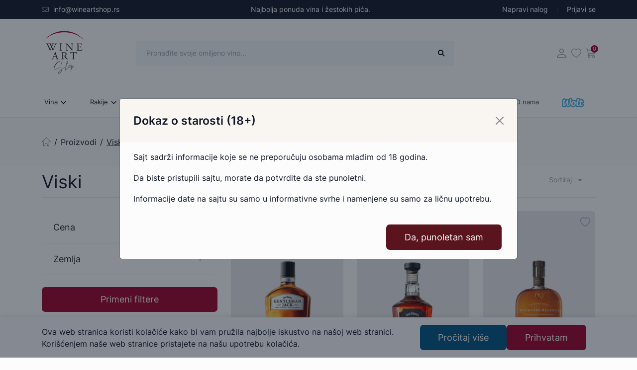

--- FILE ---
content_type: text/html; charset=utf-8
request_url: https://wineartshop.rs/viski?r=1&country=usa
body_size: 169747
content:


<!DOCTYPE html>
<html lang="sr">
<head>
    <meta charset="utf-8" />
    <meta name="viewport" content="width=device-width, initial-scale=1.0" />
    <title> | Wine Art Shop</title>
    <meta name="copyright" content="Wine Art doo">
    <meta name="keywords" content="">
    <meta name=”robots” content="index, follow">

    <meta name="distribution" content="Global">
    <meta name="author" content="Wine Art doo">
    <link rel="apple-touch-icon" sizes="180x180" href="/apple-touch-icon.png">
    <link rel="icon" type="image/png" sizes="32x32" href="/favicon-32x32.png">
    <link rel="icon" type="image/png" sizes="16x16" href="/favicon-16x16.png">
    <link rel="manifest" href="/site.webmanifest">
    <link rel="alternate" href="https://wineartshop.rs/" hreflang="sr-rs" />

    <link rel="stylesheet" href="/css/toastr.min.css?v=R91pD48xW-oHbpJYGn5xR0Q7tMhH4xOrWn1QqMRINtA" />
    <link rel="stylesheet" href="//code.jquery.com/ui/1.13.2/themes/base/jquery-ui.css">
    <link rel="stylesheet" href="/css/vanillatoasts.css?v=Bq_y7LG3B9Ww7_x8zucauXMgo6TOrYGqssmd3cxTifo" />
    <link rel="stylesheet" href="/css/css-loader.css?v=fnG9DYAMmgJszW3dXY_mROxfhj94l4UsoGCoksJjjZ4" />
    <link rel="stylesheet" href="/css/main.css?v=EpoHEHYdeQzc0jhDdnz0PJQcEodYlyN5HKK0F9kBkeA" />
    <link rel="stylesheet" href="/css/app.css?v=qSyEfXi4nmJgMOn-fwoBqr9GEIozouRcM5dgdSLdYcM" />
    <meta name="yandex-verification" content="ee22b2f6563aec4c" />

    <!--Facebook-->
    <meta property="og:title" content=" | Wine Art Shop" />
    <meta property="og:type" content="website" />
    <meta property="og:url" content="https://www.wineartshop.rs" />
    <meta property="og:site_name" content="Wine Art Shop - Online prodavnica vina" />
    <meta property="og:locale" content="sr" />
    <meta name="og:email" content="info@wineartshop.rs" />
    <meta name="og:phone_number" content="+381668038687" />

    <meta name="yandex-verification" content="eb6ffa96eaeed2d9" />
    <meta name="apple-itunes-app" content="app-id=6446945530">


    <!--Twitter-->
    <meta name="twitter:card" content="summary_large_image" />
    <meta name="twitter:title" content="Viski | Wine Art Shop" />
    

        <!-- Google tag (gtag.js) -->
        <script async src="https://www.googletagmanager.com/gtag/js?id=G-ZSSHNSPF0W"></script>
        <script>
            window.dataLayer = window.dataLayer || [];
            function gtag() { dataLayer.push(arguments); }
            gtag('js', new Date());
            gtag('config', 'G-ZSSHNSPF0W'); 
        </script>
        <script type="text/javascript">
            (function(c,l,a,r,i,t,y){
                c[a]=c[a]||function(){(c[a].q=c[a].q||[]).push(arguments)};
                t=l.createElement(r);t.async=1;t.src="https://www.clarity.ms/tag/"+i;
                y=l.getElementsByTagName(r)[0];y.parentNode.insertBefore(t,y);
            })(window, document, "clarity", "script", "m64und9b40");
        </script>

    
</head>
<body>

        <div id="cookie-consent">
            <div class="container">
                <div class="row align-items-center">
                    <div class="col-md-8">
                        <p class="mb-0">
                            Ova web stranica koristi kolačiće kako bi vam pružila najbolje iskustvo na našoj web stranici.
                            Korišćenjem naše web stranice pristajete na našu upotrebu kolačića.
                        </p>
                    </div>
                    <div class="col-md-4 d-flex gap-2 flex-wrap text-md-end mt-3 mt-md-0">
                        <button id="read-more" class="btn btn-secondary">Pročitaj više</button>
                        <button id="accept-cookies" class="btn btn-primary">Prihvatam</button>
                    </div>
                </div>
                <div id="cookie-details" class="row mt-3">
                    <div class="col-12">
                        <h5 class="mb-3">Postavke kolačića</h5>
                        <div class="row row-cols-1 row-cols-md-2 row-cols-lg-5 g-2">
                            <div class="col">
                                <div class="form-check form-switch">
                                    <input class="form-check-input" type="checkbox" id="neophodni" checked disabled>
                                    <label class="form-check-label" for="neophodni">Neophodni</label>
                                </div>
                            </div>
                            <div class="col">
                                <div class="form-check form-switch">
                                    <input class="form-check-input" type="checkbox" id="funkcionalni">
                                    <label class="form-check-label" for="funkcionalni">Funkcionalni</label>
                                </div>
                            </div>
                            <div class="col">
                                <div class="form-check form-switch">
                                    <input class="form-check-input" type="checkbox" id="performance">
                                    <label class="form-check-label" for="performance">Performance</label>
                                </div>
                            </div>
                            <div class="col">
                                <div class="form-check form-switch">
                                    <input class="form-check-input" type="checkbox" id="analitika">
                                    <label class="form-check-label" for="analitika">Analitika</label>
                                </div>
                            </div>
                            <div class="col">
                                <div class="form-check form-switch">
                                    <input class="form-check-input" type="checkbox" id="oglasavanje">
                                    <label class="form-check-label" for="oglasavanje">Oglašavanje</label>
                                </div>
                            </div>
                        </div>
                    </div>
                </div>
            </div>
        </div>

    <header class="header-main">
        <a class="sr-only sr-only-focusable skip-main" href="#main">Skip to main content</a>
        
<div class="header-bar-top bg-black">
    <div class="container">
        <div class="row">
            <div class="col-xs-12">
                <div class="flex-between">
                    <div class="flex-center">
                        <a href="mailto:info@wineartshop.rs" class="link flex-center hover-underline-span span-white">
                            <i class="fa-thin fa-envelope me-2"></i><span><span class="d-none d-sm-flex"></span>info@wineartshop.rs</span>
                        </a>
                    </div>
                    <div class="flex-center d-none d-lg-flex">
                        <span>Najbolja ponuda vina i žestokih pića.</span>
                    </div>
                    <div class="flex-center">
                            <a class="hover-underline-span span-white d-none d-sm-block" href="/account/register"><span>Napravi nalog</span></a>
                            <span class="facts d-none d-sm-inline-block">
                                <svg xmlns="http://www.w3.org/2000/svg" width="2" height="12" viewBox="0 0 2 12" fill="none" class="line-ver">
                                    <path d="M0.19 0.199999H1.142V11.82H0.19V0.199999Z" fill="#4B5563" />
                                </svg>
                            </span>
                            <a class="hover-underline-span span-white" href="/account/login"><span>Prijavi se</span></a>
                    </div>
                </div>
            </div>
        </div>
    </div>
</div>

<div class="header-bar-middle">
    <div class="container position-relative">
        <div class="row d-flex d-lg-none mobile">
        <div class="col-12 d-flex align-items-center justify-content-between navbar-light">
            <div class="w-96px">
                <!-- Hamburger Menu -->
                <button class="hamburger-btn" data-bs-toggle="offcanvas" data-bs-target="#mainMenu">
                    <span class="line"></span>
                    <span class="line"></span>
                    <span class="line"></span>
                </button>
            </div>

            <!-- Centered Logo -->
            <div class="logo line-height-0 mb-0_lg mb-1 ">
                <a class="main-logo line-height-0" href="/">
                    <img src="/images/wineartshop_logo.svg" alt="Wine2Go Logo" width="90" height="90" />
                </a>
            </div>

            <!-- Right Icons -->
            <div class="d-flex align-items-center header-icons-group">
                <ul class="list-unstyled flex-center-horizontal line-height-0 d-lg-flex header-bar-middle_icons">
                        <li class="ms-2">
                            <a class="fa-thin_hover" data-bs-toggle="tooltip" data-bs-placement="top" title="Prijavi se na profil" href="/account/login">
                                <img src="/images/icons/svg/new/person.svg" alt="Person" width="20" height="20" />
                            </a>
                        </li>
                    <li class="ms-2">
                        <a class="fa-thin_hover" data-bs-toggle="tooltip" data-bs-placement="top" title="Lista želja" href="/wishlist">
                            <img src="/images/icons/svg/new/heart.svg" alt="Wishlist" width="20" height="20" />
                        </a>
                    </li>
                    <li class="ms-2" data-bs-toggle="tooltip" data-bs-placement="top" title="Korpa">
                        <button id="cart_btn" class="fa-thin_hover cart-icon btn-none" data-bs-toggle="offcanvas" data-bs-target="#cartPanel" aria-controls="cartPanel">
                            <img src="/images/icons/svg/new/cart.svg" alt="Korpa" width="20" height="20" />
                            <span class="cart-basket d-flex align-items-center justify-content-center" data-cart="count">0</span>
                        </button>
                    </li>
                </ul>
            </div>
        </div>
            <div class="col-12 d-flex align-items-center justify-content-between navbar-light">
                <div class="search-container w-100">
                    <form class="searchbox-container w-100" id="mob-search-form" action="/products/search" method="post">
                        <input type="search" class="searchbox" style="height:35px" id="mob-query" name="q" autocomplete="off" placeholder="Pronađite svoje omiljeno vino..." />
                        <div class="suggestions w-100" id="mob-suggestions">
                            <ul></ul>
                        </div>
                        <button type="submit" class="searchbutton fa fa-search" style="height:35px"></button>
                    <input name="__RequestVerificationToken" type="hidden" value="CfDJ8Dd4yG51E0dKqG9-R3OlyzY2y_3MPO-sb2MpoJYp5X8havFdydtzuNVXbls-OTSP6WHYF82pL1WqrMMpMRt6ChoUDiDkKl-mFVFXAxk87Osg1Y1NPE2A35nhVcRtaTYB4xyuj63rJQgyBwqo7zqJ5vs" /></form>
                </div>
            </div>
         <div class="offcanvas offcanvas-start p-0" data-bs-scroll="true" tabindex="-1" id="mainMenu">
    <div class="offcanvas-header">
        <span class="offcanvas-title">Menu</span>
        <button type="button" class="btn-close" data-bs-dismiss="offcanvas"></button>
    </div>
    <div class="offcanvas-body p-0">
        <nav class="main-menu">
            <a href="#" class="menu-item has-submenu" data-submenu="submenuWines">
                Vina
                <i class="fas fa-chevron-right menu-arrow"></i>
            </a>
            <a href="#" class="menu-item has-submenu" data-submenu="submenuRakije">
                Rakije
                <i class="fas fa-chevron-right menu-arrow"></i>
            </a>
            <a href="#" class="menu-item has-submenu" data-submenu="submenuWhiskey">
                Viski
                <i class="fas fa-chevron-right menu-arrow"></i>
            </a>
            <a href="#" class="menu-item has-submenu" data-submenu="submenuDestilati">
                Destilati
                <i class="fas fa-chevron-right menu-arrow"></i>
            </a>
            <a href="#" class="menu-item has-submenu" data-submenu="submenuDeli">
                Deli
                <i class="fas fa-chevron-right menu-arrow"></i>
            </a>
            <a href="#" class="menu-item has-submenu" data-submenu="submenuAccessories">
                Oprema
                <i class="fas fa-chevron-right menu-arrow"></i>
            </a>
            <a class="menu-item" href="/p/mix-and-match?r=1">
                <span>Mix & Match</span>
            </a>
        </nav>
        <div class="position-relative bottom-0 w-100">
            <ul class="navbar-nav ms-lg-auto">
                <li>
                    <a class="menu-item" href="/lokacija">
                        <span>
                            Lokacija
                        </span>
                    </a>
                </li>
                <li>
                    <a class="menu-item" href="/o-nama">
                        <span>O nama</span>
                    </a>
                </li>
                <li>
                    <a class="menu-item" href="javascript:void(0)" data-bs-toggle="modal" data-bs-target="#staticBackdrop">
                        <span>
                            <img src="/images/wolt.png" class="img-fluid wolt-logo" alt="wolt" title="Poručite preko wolt-a" />
                        </span>
                    </a>
                </li>
            </ul>
        </div>

        <!-- Vina Submenu (Second Level) -->
        <div id="submenuWines" class="submenu">
            <button type="button" class="back-button ">
                <i class="fas fa-chevron-left"></i> Nazad na glavni meni
            </button>
            <div class="submenu-section">
                <a href="#" class="menu-item has-submenu" data-submenu="submenuWinesBrands">
                    Popularni brendovi
                    <i class="fas fa-chevron-right menu-arrow"></i>
                </a>
                <a href="#" class="menu-item has-submenu" data-submenu="submenuWinesTypes">
                    Vrsta
                    <i class="fas fa-chevron-right menu-arrow"></i>
                </a>
                <a href="#" class="menu-item has-submenu" data-submenu="submenuWinesSorte">
                    Popularne sorte
                    <i class="fas fa-chevron-right menu-arrow"></i>
                </a>
                <a href="#" class="menu-item has-submenu" data-submenu="submenuWinesStil">
                    Stil
                    <i class="fas fa-chevron-right menu-arrow"></i>
                </a>
                <a href="#" class="menu-item has-submenu" data-submenu="submenuWinesZemlja">
                    Zemlja porekla
                    <i class="fas fa-chevron-right menu-arrow"></i>
                </a>
                <a href="#" class="menu-item has-submenu" data-submenu="submenuWinesCena">
                    Cena
                    <i class="fas fa-chevron-right menu-arrow"></i>
                </a>
                <a class="menu-item" href="/vina?r=1">Pogledaj sva vina</a>
            </div>
        </div>

        <!-- Vina Types Submenu (Third Level) -->
        <div id="submenuWinesBrands" class="submenu">
            <button type="button" class="back-button">
                <i class="fas fa-chevron-left"></i> Nazad na Meni
            </button>
            <a class="menu-item" href="/brend/doja-vino">Doja</a>
            <a class="menu-item" href="/brend/vino-zvonko-bogdan">Zvonko Bogdan</a>
            <a class="menu-item" href="/brend/deuric">Deurić</a>
            <a class="menu-item" href="/brend/kovacevic-vino">Kovačević</a>
        </div>
        <div id="submenuWinesTypes" class="submenu">
            <button type="button" class="back-button">
                <i class="fas fa-chevron-left"></i> Nazad na Meni
            </button>
            <a class="menu-item" href="/vina/vrste/belo-vino">Belo vino</a>
            <a class="menu-item" href="/vina/vrste/crveno-vino">Crveno</a>
            <a class="menu-item" href="/vina/vrste/penusava-vina">Penušavo</a>
            <a class="menu-item" href="/vina/vrste/rose">Rose</a>
        </div>
        <div id="submenuWinesSorte" class="submenu">
            <button type="button" class="back-button">
                <i class="fas fa-chevron-left"></i> Nazad na Meni
            </button>
            <a class="menu-item" href="/vina/popularne-sorte/tamjanika-vino">Tamjanika</a>
            <a class="menu-item" href="/vina/popularne-sorte/chardonnay">Chardonnay</a>
            <a class="menu-item" href="/vina/popularne-sorte/sauvignon-blanc">Sauvignon Blanc</a>
            <a class="menu-item" href="/vina/popularne-sorte/cabernet-sauvignon">Cabernet Sauvignon</a>
            <a class="menu-item" href="/vina/popularne-sorte/merlot">Merlot</a>
            <a class="menu-item" href="/vina/popularne-sorte/probus-vino">Probus</a>

        </div>
        <div id="submenuWinesStil" class="submenu">
            <button type="button" class="back-button">
                <i class="fas fa-chevron-left"></i> Nazad na Meni
            </button>
            <a class="menu-item" href="/wines/style?r=1&amp;style=suvo">Suvo</a>
            <a class="menu-item" href="/wines/style?r=1&amp;style=polusuvo">Polusuvo</a>
            <a class="menu-item" href="/wines/style?r=1&amp;style=slatko">Slatko</a>
        </div>
        <div id="submenuWinesZemlja" class="submenu">
            <button type="button" class="back-button">
                <i class="fas fa-chevron-left"></i> Nazad na Meni
            </button>
            <a class="menu-item" href="/vina?r=1&amp;country=balkan">Zemlje balkana</a>
            <a class="menu-item" href="/vina?r=1&amp;country=europe">Evropske zemlje</a>
            <a class="menu-item" href="/vina?r=1&amp;country=rest">Ostale zemlje</a>
        </div>
        <div id="submenuWinesCena" class="submenu">
            <button type="button" class="back-button">
                <i class="fas fa-chevron-left"></i> Nazad na Meni
            </button>
            <a class="menu-item" href="/vina?r=1&amp;price=0_1500">do 1500 RSD</a>
            <a class="menu-item" href="/vina?r=1&amp;price=1500_3500">1500 RSD - 3500 RSD</a>
            <a class="menu-item" href="/vina?r=1&amp;price=3500_6000">3500 RSD - 6000 RSD</a>
            <a class="menu-item" href="/vina?r=1&amp;price=6000">od 6000 RSD</a>
        </div>

        <!-- Rakije Submenu (Second Level) -->
        <div id="submenuRakije" class="submenu">
            <button type="button" class="back-button">
                <i class="fas fa-chevron-left"></i> Nazad na glavni meni
            </button>
            <div class="submenu-section">
                <a href="#" class="menu-item has-submenu" data-submenu="submenuRakijeBrands">
                    Popularni brendovi
                    <i class="fas fa-chevron-right menu-arrow"></i>
                </a>
                <a href="#" class="menu-item has-submenu" data-submenu="submenuRakijeVoce">
                    Voće
                    <i class="fas fa-chevron-right menu-arrow"></i>
                </a>
                <a href="#" class="menu-item has-submenu" data-submenu="submenuRakijeCena">
                    Cena
                    <i class="fas fa-chevron-right menu-arrow"></i>
                </a>
                <a class="menu-item" href="/rakija?r=1">Pogledaj sve rakije</a>

            </div>
        </div>

        <div id="submenuRakijeBrands" class="submenu">
            <button type="button" class="back-button">
                <i class="fas fa-chevron-left"></i> Nazad na Voće
            </button>
            <a class="menu-item" href="/brend/akov-rakija">Akov rakija</a>
            <a class="menu-item" href="/brend/gorda-rakija">Gorda rakija</a>
            <a class="menu-item" href="/brend/rakija-zaric">Rakija Zarić</a>
            <a class="menu-item" href="/brend/yebiga-rakija">Yebiga rakija</a>
            <a class="menu-item" href="/brend/sokolova-rakija">Sokolova rakija</a>

        </div>
        <!-- Rakije Voce Submenu (Third Level) -->
        <div id="submenuRakijeVoce" class="submenu">
            <button type="button" class="back-button">
                <i class="fas fa-chevron-left"></i> Nazad na Voće
            </button>
            <a class="menu-item" href="/rakija?fruit=sljiva">Šljiva</a>
            <a class="menu-item" href="/rakija?fruit=dunja">Dunja</a>
            <a class="menu-item" href="/rakija?fruit=kajsija">Kajsija</a>
            <a class="menu-item" href="/rakija?fruit=jabuka">Jabuka</a>
            <a class="menu-item" href="/rakija?fruit=kruska">Kruška</a>
            <a class="menu-item" href="/rakija?fruit=grozdje">Grožđe - Loza</a>
        </div>

        <!-- Rakije Zemlja Submenu (Third Level) -->
        <div id="submenuRakijeZemlja" class="submenu">
            <button type="button" class="back-button">
                <i class="fas fa-chevron-left"></i> Nazad na Zemlja porekla
            </button>
            <a class="menu-item" href="/rakija?country=srbija">Srbija</a>
            <a class="menu-item" href="/rakija?country=italija">Italija</a>
            <a class="menu-item" href="/rakija?country=makedonija">Makedonija</a>
        </div>

        <!-- Rakije Cena Submenu (Third Level) -->
        <div id="submenuRakijeCena" class="submenu">
            <button type="button" class="back-button">
                <i class="fas fa-chevron-left"></i> Nazad na Cena
            </button>
            <a class="menu-item" href="/rakija?price=0_1500">do 1500 RSD</a>
            <a class="menu-item" href="/rakija?price=1500_3500">1500 RSD - 3500 RSD</a>
            <a class="menu-item" href="/rakija?price=3500_6000">3500 RSD - 6000 RSD</a>
            <a class="menu-item" href="/rakija?price=6000">od 6000 RSD</a>
        </div>

        <!-- Whiskey Submenu -->
        <div id="submenuWhiskey" class="submenu">
            <button type="button" class="back-button">
                <i class="fas fa-chevron-left"></i> Nazad na glavni meni
            </button>
            <a href="#" class="menu-item has-submenu" data-submenu="submenuWhiskeyBrands">
                Popularni brendovi
                <i class="fas fa-chevron-right menu-arrow"></i>
            </a>
            <a href="#" class="menu-item has-submenu" data-submenu="submenuWhiskeyZemlja">
                Ostalo
                <i class="fas fa-chevron-right menu-arrow"></i>
            </a>
            <a href="#" class="menu-item has-submenu" data-submenu="submenuWhiskeyCena">
                Cena
                <i class="fas fa-chevron-right menu-arrow"></i>
            </a>
            <a class="menu-item" href="/viski?r=1">Pogledaj sve viskije</a>
        </div>
        <!-- Whiskey Zemlja Submenu (Third Level) -->
        <div id="submenuWhiskeyBrands" class="submenu">
            <button type="button" class="back-button">
                <i class="fas fa-chevron-left"></i> Nazad na Meni
            </button>

            <a class="menu-item" href="/brend/jameson-viski">Jameson</a>
            <a class="menu-item" href="/brend/jack-daniels-viski">Jack Daniels</a>
            <a class="menu-item" href="/brend/chivas-viski">Chivas</a>
            <a class="menu-item" href="/brend/ballantines-viski">Ballantines</a>
            <a class="menu-item" href="/brend/nikka-viski">Nikka</a>
        </div>
        <div id="submenuWhiskeyZemlja" class="submenu">
            <button type="button" class="back-button">
                <i class="fas fa-chevron-left"></i> Nazad na Meni
            </button>
            <a class="menu-item" href="/viski/japanski-viski">Japanski viski</a>

        </div>
        <div id="submenuWhiskeyCena" class="submenu">
            <button type="button" class="back-button">
                <i class="fas fa-chevron-left"></i> Nazad na Meni
            </button>
            <a class="menu-item" href="/viski?price=0_1500">do 1500 RSD</a>
            <a class="menu-item" href="/viski?price=1500_3500">1500 RSD - 3500 RSD</a>
            <a class="menu-item" href="/viski?price=3500_6000">3500 RSD - 6000 RSD</a>
            <a class="menu-item" href="/viski?price=6000">od 6000 RSD</a>
        </div>
        <div id="submenuDestilati" class="submenu">
            <button type="button" class="back-button">
                <i class="fas fa-chevron-left"></i> Nazad na glavni meni
            </button>
            <div class="submenu-section">
                <a href="#" class="menu-item has-submenu" data-submenu="submenuDestilatiBrands">
                    Popularni brendovi
                    <i class="fas fa-chevron-right menu-arrow"></i>
                </a>
                <a href="#" class="menu-item has-submenu" data-submenu="submenuDestilatiTypes">
                    Vrsta
                    <i class="fas fa-chevron-right menu-arrow"></i>
                </a>
                <a href="#" class="menu-item has-submenu" data-submenu="submenuDestilatiZemlja">
                    Zemlja porekla
                    <i class="fas fa-chevron-right menu-arrow"></i>
                </a>
                <a href="#" class="menu-item has-submenu" data-submenu="submenuDestilatiCena">
                    Cena
                    <i class="fas fa-chevron-right menu-arrow"></i>
                </a>
                <a class="menu-item" href="/destilati?r=1">Pogledaj sve destilate</a>
            </div>
        </div>

        <!-- Vina Types Submenu (Third Level) -->
        <div id="submenuDestilatiTypes" class="submenu">
            <button type="button" class="back-button">
                <i class="fas fa-chevron-left"></i> Nazad na Meni
            </button>
            <a class="menu-item" href="/destilati/votka">
                Votka
            </a>

            <a class="menu-item" href="/destilati/dzin">
                Džin
            </a>

            <a class="menu-item" href="/destilati/konjak">
                Konjak
            </a>
            <a class="menu-item" href="/destilati/grapa-rakija">
                Grapa
            </a>

            <a class="menu-item" href="/destilati/liker">
                Liker
            </a>
            <a class="menu-item" href="/destilati/tekila">
                Tekila
            </a>
            <a class="menu-item" href="/destilati/rum">
                Rum
            </a>


        </div>
        <div id="submenuDestilatiBrands" class="submenu">
            <button type="button" class="back-button">
                <i class="fas fa-chevron-left"></i> Nazad na Meni
            </button>
            <a class="menu-item" href="/brend/absolut-vodka">Absolut vodka</a>
            <a class="menu-item" href="/brend/tanqueray-gin">Tanqueray gin</a>
            <a class="menu-item" href="/brend/hennessy-konjak">Hennessy konjak</a>
            <a class="menu-item" href="/brend/don-julio-tequila">Don Julio tequila</a>
        </div>
        <div id="submenuDestilatiZemlja" class="submenu">
            <button type="button" class="back-button">
                <i class="fas fa-chevron-left"></i> Nazad na Meni
            </button>
            <a class="menu-item" href="/destilati?country=balkan">Zemlje balkana</a>
            <a class="menu-item" href="/destilati?country=europe">Evropske zemlje</a>
            <a class="menu-item" href="/destilati?country=rest">Ostale zemlje</a>
        </div>
        <div id="submenuDestilatiCena" class="submenu">
            <button type="button" class="back-button">
                <i class="fas fa-chevron-left"></i> Nazad na Meni
            </button>
            <a class="menu-item" href="/destilati?price=0_1500">do 1500 RSD</a>
            <a class="menu-item" href="/destilati?price=1500_3500">1500 RSD - 3500 RSD</a>
            <a class="menu-item" href="/destilati?price=3500_6000">3500 RSD - 6000 RSD</a>
            <a class="menu-item" href="/destilati?price=6000">od 6000 RSD</a>
        </div>

        <!-- Accessories Submenu (Second Level) -->
        <div id="submenuAccessories" class="submenu">
            <button type="button" class="back-button">
                <i class="fas fa-chevron-left"></i> Nazad na glavni meni
            </button>
            <div class="submenu-section">
                <div class="submenu-section">
                    <a class="menu-item" href="/oprema/pribor-za-vino">Pribor za vino</a>
                    <a class="menu-item" href="/oprema/case-za-vino">Čaše za vino</a>
                    <a class="menu-item" href="/oprema/kutije-za-vino">Kutije za vino</a>
                    <a class="menu-item" href="/oprema">Pogledaj sve od opreme</a>
                </div>
            </div>

            <!-- Deli Submenu (Second Level) -->
            <div id="submenuDeli" class="submenu">
                <button type="button" class="back-button">
                    <i class="fas fa-chevron-left"></i> Nazad na glavni meni
                </button>
                <div class="submenu-section">
                    <a href="#" class="menu-item has-submenu" data-submenu="submenuDeliTypes">
                        Vrsta
                        <i class="fas fa-chevron-right menu-arrow"></i>
                    </a>
                    <a href="#" class="menu-item has-submenu" data-submenu="submenuDeliCena">
                        Cena
                        <i class="fas fa-chevron-right menu-arrow"></i>
                    </a>
                    <a class="menu-item" href="/deli?r=1">Pogledaj sve delikatese</a>
                </div>
            </div>

            <div id="submenuDeliTypes" class="submenu">
                <button type="button" class="back-button">
                    <i class="fas fa-chevron-left"></i> Nazad na Meni
                </button>


                <a class="menu-item" href="/deli?category=mezetluk">
                    Mezetluk
                </a>
                <a class="menu-item" href="/deli?category=suhomesnati-proizvodi">
                    Mesni delikatesi
                </a>
                <a class="menu-item" href="/deli?category=maslinovo-ulje">
                    Maslinovo ulje
                </a>

                <a class="menu-item" href="/deli?category=sir">
                    Sir
                </a>
                <a class="menu-item" href="/deli?category=namaz">
                    Namaz
                </a>
                <a class="menu-item" href="/deli?category=dzem">
                    Džem
                </a>
                <a class="menu-item" href="/deli?category=ajvar">
                    Ajvar
                </a>
                <a class="menu-item" href="/deli?category=poslastice">
                    Poslastice
                </a>

            </div>
            <!-- Deli Cena Submenu (Third Level) -->
            <div id="submenuDeliCena" class="submenu">
                <button type="button" class="back-button">
                    <i class="fas fa-chevron-left"></i> Nazad na Meni
                </button>
                <a class="menu-item" href="/deli?r=1&amp;price=0_1500">do 1500 RSD</a>
                <a class="menu-item" href="/deli?r=1&amp;price=1500_3500">1500 RSD - 3500 RSD</a>
                <a class="menu-item" href="/deli?r=1&amp;price=3500_6000">3500 RSD - 6000 RSD</a>
                <a class="menu-item" href="/deli?r=1&amp;price=6000">od 6000 RSD</a>
            </div>

        </div>
    </div>
</div>

        </div>
        <div class="row d-none d-lg-flex">
            <div class="col-xs-12 col-lg-2 flex-center">
                <div class="logo line-height-0 mb-0_lg mb-1 ">
                    <a class="main-logo line-height-0" href="/">
                        <img src="/images/wineartshop_logo.svg" alt="Wine2Go Logo" width="90" height="90" />
                    </a>
                </div>
            </div>
            <div class="col-xs-12 col-lg-7 flex-center mt-3 mt-lg-0">
                <div class="search-container w-100">
                    <form class="searchbox-container w-100" id="search-form" action="/products/search" method="post">
                        <input type="search" class="searchbox" id="query" name="q" autocomplete="off" placeholder="Pronađite svoje omiljeno vino..." />
                        <div class="suggestions w-100" id="desktop-suggestions">
                            <ul></ul>
                        </div>
                        <button type="submit" class="searchbutton fa fa-search"></button>
                    <input name="__RequestVerificationToken" type="hidden" value="CfDJ8Dd4yG51E0dKqG9-R3OlyzY2y_3MPO-sb2MpoJYp5X8havFdydtzuNVXbls-OTSP6WHYF82pL1WqrMMpMRt6ChoUDiDkKl-mFVFXAxk87Osg1Y1NPE2A35nhVcRtaTYB4xyuj63rJQgyBwqo7zqJ5vs" /></form>
                </div>
            </div>
            <div class="col-xs-12 offset-lg-1 col-lg-2 flex-center flex-end">
                <ul class="list-unstyled flex-center-horizontal line-height-0 d-lg-flex header-bar-middle_icons">
                        <li class="ms-2">
                            <a class="fa-thin_hover" data-bs-toggle="tooltip" data-bs-placement="top" title="Prijavi se na profil" href="/account/login">
                                <img src="/images/icons/svg/new/person.svg" alt="Person" width="20" height="20" />
                            </a>
                        </li>
                    <li class="ms-2">
                        <a class="fa-thin_hover" data-bs-toggle="tooltip" data-bs-placement="top" title="Lista želja" href="/wishlist">
                            <img src="/images/icons/svg/new/heart.svg" alt="Wishlist" width="20" height="20" />
                        </a>
                    </li>
                    <li class="ms-2" data-bs-toggle="tooltip" data-bs-placement="top" title="Korpa">
                        <button id="cart_btn" class="fa-thin_hover cart-icon btn-none" data-bs-toggle="offcanvas" data-bs-target="#cartPanel" aria-controls="cartPanel">
                            <img src="/images/icons/svg/new/cart.svg" alt="Korpa" width="20" height="20" />
                            <span class="cart-basket d-flex align-items-center justify-content-center" data-cart="count">0</span>
                        </button>
                    </li>
                </ul>
            </div>
        </div>
    </div>
</div>


        <div class="navigation border-bottom_lg d-none d-lg-block">
    <div class="container">
        <div class="row">
            <div class="col-12">
                <nav class="main-nav navbar navbar-expand-lg">
                    <div class="w-100 d-xl-flex justify-content-between">
                        <div class="collapse d-lg-flex navbar-collapse mb-lg-2 mb-xl-0" id="navbar-content">
                            <ul class="navbar-nav mr-auto mb-2 mb-lg-0">
                                <li class="nav-item dropdown dropdown-mega">
                                    <a class="nav-link dropdown-toggle" href="#" data-bs-toggle="dropdown" data-bs-auto-close="outside">
                                        <span>Vina <img src="/images/chevron-down-outline.svg" alt="down" title="Open dropdown" width="15" /></span>
                                    </a>
                                    <ul class="dropdown-menu shadow">
                                        <li>
                                            <div class="container">
                                                <div class="row">
                                                    <div class="col-lg-2">
                                                        <span class="dropdown-menu_title ps-lg-2 d-block">Popularni brendovi</span>
                                                        <ul class="list-unstyled">
                                                            <li><a class="dropdown-item" href="/brend/doja-vino">Doja</a></li>
                                                            <li><a class="dropdown-item" href="/brend/vino-zvonko-bogdan">Zvonko Bogdan</a></li>
                                                            <li><a class="dropdown-item" href="/brend/deuric">Deurić</a></li>
                                                            <li><a class="dropdown-item" href="/brend/kovacevic-vino">Kovačević</a></li>
                                                        </ul>
                                                    </div>
                                                    <div class="col-lg-2">
                                                        <span class="dropdown-menu_title ps-lg-2 d-block">Popularne sorte</span>
                                                        <ul class="list-unstyled">
                                                            <li><a class="dropdown-item" href="/vina/popularne-sorte/tamjanika-vino">Tamjanika</a></li>
                                                            <li><a class="dropdown-item" href="/vina/popularne-sorte/cabernet-sauvignon">Cabernet Sauvignon</a></li>
                                                            <li><a class="dropdown-item" href="/vina/popularne-sorte/chardonnay">Chardonnay</a></li>
                                                            <li><a class="dropdown-item" href="/vina/popularne-sorte/merlot">Merlot</a></li>
                                                            <li><a class="dropdown-item" href="/vina/popularne-sorte/sauvignon-blanc">Sauvignon Blanc</a></li>
                                                            <li><a class="dropdown-item" href="/vina/popularne-sorte/probus-vino">Probus</a></li>
                                                        </ul>
                                                    </div>
                                                    <div class="col-lg-2">
                                                        <span class="dropdown-menu_title ps-lg-2 d-block">Vrsta</span>
                                                        <ul class="list-unstyled">
                                                            <li><a class="dropdown-item" href="/vina/vrste/belo-vino">Belo vino</a></li>
                                                            <li><a class="dropdown-item" href="/vina/vrste/crveno-vino">Crveno vino</a></li>
                                                            <li><a class="dropdown-item" href="/vina/vrste/penusava-vina">Penušava vina</a></li>
                                                            <li><a class="dropdown-item" href="/vina/vrste/rose">Rose vina</a></li>

                                                        </ul>
                                                    </div>

                                                    <div class="col-lg-2">
                                                        <span class="dropdown-menu_title ps-lg-2 d-block">Stil</span>
                                                        <ul class="list-unstyled">
                                                            <li><a class="dropdown-item" href="/vina/stil/suvo-vino">Suvo</a></li>
                                                            <li><a class="dropdown-item" href="/vina/stil/polusuvo-vino">Polusuvo</a></li>
                                                            <li><a class="dropdown-item" href="/vina/stil/slatko-vino">Slatko</a></li>
                                                        </ul>
                                                    </div>
                                                    <div class="col-lg-2">
                                                        <span class="dropdown-menu_title ps-lg-2 d-block">Zemlja porekla</span>
                                                        <ul class="list-unstyled">
                                                            <li><a class="dropdown-item" href="/vina?country=balkan">Zemlje balkana</a></li>
                                                            <li><a class="dropdown-item" href="/vina?country=europe">Evropske zemlje</a></li>
                                                            <li><a class="dropdown-item" href="/vina?country=rest">Ostale zemlje</a></li>
                                                        </ul>
                                                    </div>
                                                    <div class="col-lg-2">
                                                        <span class="dropdown-menu_title ps-lg-2 d-block">Cena</span>
                                                        <ul class="list-unstyled">
                                                            <li><a class="dropdown-item" href="/vina?price=0_1500">do 1500 RSD</a></li>
                                                            <li><a class="dropdown-item" href="/vina?price=1500_3500">1500 RSD - 3500 RSD</a></li>
                                                            <li><a class="dropdown-item" href="/vina?price=3500_6000">3500 RSD - 6000 RSD</a></li>
                                                            <li><a class="dropdown-item" href="/vina?price=6000">od 6000 RSD</a></li>
                                                        </ul>
                                                    </div>
                                                    <div class="col pt-2 mt-3 link-look-all">
                                                        <a class="fw-500 mt-2 mt-lg-4" href="/vina">Pogledaj sva vina</a>
                                                    </div>
                                                </div>
                                            </div>
                                        </li>

                                    </ul>
                                </li>

                                <li class="nav-item dropdown dropdown-mega">
                                    <a class="nav-link dropdown-toggle" href="#" data-bs-toggle="dropdown" data-bs-auto-close="outside">
                                        <span>Rakije <img src="/images/chevron-down-outline.svg" alt="down" title="Open dropdown" width="15px" /></span>
                                    </a>
                                    <ul class="dropdown-menu shadow">
                                        <li>
                                            <div class="container">
                                                <div class="row">
                                                    <div class="col-lg-3">
                                                        <span class="dropdown-menu_title ps-lg-2 d-block">Popularni brendovi</span>
                                                        <ul class="list-unstyled">
                                                            <li><a class="dropdown-item" href="/brend/akov-rakija">Akov rakija</a></li>
                                                            <li><a class="dropdown-item" href="/brend/gorda-rakija">Gorda rakija</a></li>
                                                            <li><a class="dropdown-item" href="/brend/rakija-zaric">Rakija Zarić</a></li>
                                                            <li><a class="dropdown-item" href="/brend/yebiga-rakija">Yebiga rakija</a></li>
                                                            <li><a class="dropdown-item" href="/brend/sokolova-rakija">Sokolova rakija</a></li>
                                                        </ul>
                                                    </div>
                                                    <div class="col-lg-3">
                                                        <span class="dropdown-menu_title ps-lg-2 d-block">Voće</span>
                                                        <ul class="list-unstyled">
                                                            <li><a class="dropdown-item" href="/rakija/voce/sljiva">Šljiva</a></li>
                                                            <li><a class="dropdown-item" href="/rakija/voce/dunja">Dunja</a></li>
                                                            <li><a class="dropdown-item" href="/rakija/voce/kajsija">Kajsija</a></li>
                                                            <li><a class="dropdown-item" href="/rakija/voce/jabuka">Jabuka</a></li>
                                                            <li><a class="dropdown-item" href="/rakija/voce/kruska">Kruška</a></li>
                                                            <li><a class="dropdown-item" href="/rakija/voce/grozdje">Grožđe - Loza</a></li>
                                                        </ul>
                                                    </div>
                                                    <div class="col-lg-3">
                                                        <span class="dropdown-menu_title ps-lg-2 d-block">Cena</span>
                                                        <ul class="list-unstyled">
                                                            <li><a class="dropdown-item" href="/rakija?price=0_1500">do 1500 RSD</a></li>
                                                            <li><a class="dropdown-item" href="/rakija?price=1500_3500">1500 RSD - 3500 RSD</a></li>
                                                            <li><a class="dropdown-item" href="/rakija?price=3500_6000">3500 RSD - 6000 RSD</a></li>
                                                            <li><a class="dropdown-item" href="/rakija?price=6000">od 6000 RSD</a></li>
                                                        </ul>
                                                    </div>

                                                    <div class="col-12 pt-2 mt-3 link-look-all">
                                                        <a class="fw-500 mt-2 mt-lg-4" href="/rakija?r=1">Pogledaj sve rakije</a>
                                                    </div>
                                                </div>
                                            </div>
                                        </li>

                                    </ul>
                                </li>

                                <li class="nav-item dropdown dropdown-mega">
                                    <a class="nav-link dropdown-toggle" href="#" data-bs-toggle="dropdown" data-bs-auto-close="outside">
                                        <span>Viski <img src="/images/chevron-down-outline.svg" alt="down" title="Open dropdown" width="15" /></span>
                                    </a>
                                    <ul class="dropdown-menu shadow">
                                        <li>
                                            <div class="container">
                                                <div class="row">
                                                    <div class="col-lg-3">
                                                        <span class="dropdown-menu_title ps-lg-2 d-block">Popularni brendovi</span>
                                                        <ul class="list-unstyled">
                                                            <li><a class="dropdown-item" href="/brend/jameson-viski">Jameson</a></li>
                                                            <li><a class="dropdown-item" href="/brend/jack-daniels-viski">Jack Daniels</a></li>
                                                            <li><a class="dropdown-item" href="/brend/chivas-viski">Chivas</a></li>
                                                            <li><a class="dropdown-item" href="/brend/ballantines-viski">Ballantines</a></li>
                                                            <li><a class="dropdown-item" href="/brend/nikka-viski">Nikka</a></li>
                                                        </ul>
                                                    </div>
                                                    <div class="col-lg-3">
                                                        <span class="dropdown-menu_title ps-lg-2 d-block">Ostalo</span>
                                                        <ul class="list-unstyled">
                                                            <li><a class="dropdown-item" href="/viski/japanski-viski">Japanski viski</a></li>
                                                            <li><a class="dropdown-item" href="/viski/irski-viski">Irski viski</a></li>
                                                            <li><a class="dropdown-item" href="/viski/single-malt-viski">Single malt</a></li>

                                                        </ul>
                                                    </div>
                                                    <div class="col-lg-3">
                                                        <span class="dropdown-menu_title ps-lg-2 d-block">Cena</span>
                                                        <ul class="list-unstyled">
                                                            <li><a class="dropdown-item" href="/viski?price=0_1500">do 1500 RSD</a></li>
                                                            <li><a class="dropdown-item" href="/viski?price=1500_3500">1500 RSD - 3500 RSD</a></li>
                                                            <li><a class="dropdown-item" href="/viski?price=3500_6000">3500 RSD - 6000 RSD</a></li>
                                                            <li><a class="dropdown-item" href="/viski?price=6000">od 6000 RSD</a></li>
                                                        </ul>
                                                    </div>
                                                    <div class="col-12 pt-2 mt-3 link-look-all">
                                                        <a class="fw-500 mt-2 mt-lg-4" href="/viski">Pogledaj sve viskije</a>
                                                    </div>
                                                </div>
                                            </div>
                                        </li>

                                    </ul>
                                </li>

                                <li class="nav-item dropdown dropdown-mega">
                                    <a class="nav-link dropdown-toggle" href="#" data-bs-toggle="dropdown" data-bs-auto-close="outside">
                                        <span>Destilati <img src="/images/chevron-down-outline.svg" alt="down" title="Open dropdown" width="15px" /></span>
                                    </a>
                                    <ul class="dropdown-menu shadow">
                                        <li>
                                            <div class="container">
                                                <div class="row">
                                                    <div class="col-lg-3">
                                                        <span class="dropdown-menu_title ps-lg-2 d-block">Popularni brendovi</span>
                                                        <ul class="list-unstyled">
                                                            <li><a class="dropdown-item" href="/brend/absolut-vodka">Absolut vodka</a></li>
                                                            <li><a class="dropdown-item" href="/brend/tanqueray-gin">Tanqueray gin</a></li>
                                                            <li><a class="dropdown-item" href="/brend/hennessy-konjak">Hennessy konjak</a></li>
                                                            <li><a class="dropdown-item" href="/brend/don-julio-tequila">Don Julio tequila</a></li>
                                                        </ul>
                                                    </div>
                                                    <div class="col-lg-2">
                                                        <span class="dropdown-menu_title ps-lg-2 d-block">Vrsta</span>
                                                        <ul class="list-unstyled">
                                                                <li><a class="dropdown-item" href="/destilati/grappa-rakija">Grappa rakija</a></li>
                                                                <li><a class="dropdown-item" href="/destilati/votka">Votka</a></li>
                                                                <li><a class="dropdown-item" href="/destilati/dzin">D&#x17E;in</a></li>
                                                                <li><a class="dropdown-item" href="/destilati/konjak">Konjak</a></li>
                                                                <li><a class="dropdown-item" href="/destilati/liker">Liker</a></li>
                                                                <li><a class="dropdown-item" href="/destilati/tekila">Tekila</a></li>
                                                                <li><a class="dropdown-item" href="/destilati/rum">Rum</a></li>
                                                        </ul>
                                                    </div>
                                                    <div class="col-lg-2">
                                                        <span class="dropdown-menu_title ps-lg-2 d-block">Zemlja porekla</span>
                                                        <ul class="list-unstyled">
                                                            <li><a class="dropdown-item" href="/destilati?country=balkan">Zemlje balkana</a></li>
                                                            <li><a class="dropdown-item" href="/destilati?country=europe">Evropske zemlje</a></li>
                                                            <li><a class="dropdown-item" href="/destilati?country=rest">Ostale zemlje</a></li>
                                                        </ul>
                                                    </div>
                                                    <div class="col-lg-3">
                                                        <span class="dropdown-menu_title ps-lg-2 d-block">Cena</span>
                                                        <ul class="list-unstyled">
                                                            <li><a class="dropdown-item" href="/destilati?price=0_1500">do 1500 RSD</a></li>
                                                            <li><a class="dropdown-item" href="/destilati?price=1500_3500">1500 RSD - 3500 RSD</a></li>
                                                            <li><a class="dropdown-item" href="/destilati?price=3500_6000">3500 RSD - 6000 RSD</a></li>
                                                            <li><a class="dropdown-item" href="/destilati?price=6000">od 6000 RSD</a></li>
                                                        </ul>
                                                    </div>
                                                    <div class="col-12 pt-2 mt-3 link-look-all">
                                                        <a class="fw-500 mt-2 mt-lg-4" href="/destilati?r=1">Pogledaj sve destilate</a>
                                                    </div>
                                                </div>
                                            </div>
                                        </li>

                                    </ul>
                                </li>

                                <li class="nav-item dropdown dropdown-mega">
                                    <a class="nav-link dropdown-toggle" href="#" data-bs-toggle="dropdown" data-bs-auto-close="outside">
                                        <span>Deli <img src="/images/chevron-down-outline.svg" alt="down" title="Open dropdown" width="15" /></span>
                                    </a>
                                    <ul class="dropdown-menu shadow">
                                        <li>
                                            <div class="container">
                                                <div class="row">
                                                    <div class="col-lg-3">
                                                        <span class="dropdown-menu_title ps-lg-2 d-block">Vrsta</span>
                                                        <ul class="list-unstyled">
                                                                <li><a class="dropdown-item" href="/deli/mezetluk">Mezetluk</a></li>
                                                                <li><a class="dropdown-item" href="/deli/suhomesnati-proizvodi">Mesni delikatesi</a></li>
                                                                <li><a class="dropdown-item" href="/deli/maslinovo-ulje">Maslinovo ulje</a></li>
                                                                <li><a class="dropdown-item" href="/deli/sir">Sir</a></li>
                                                                <li><a class="dropdown-item" href="/deli/namaz">Namaz</a></li>
                                                                <li><a class="dropdown-item" href="/deli/dzem">D&#x17E;em</a></li>
                                                                <li><a class="dropdown-item" href="/deli/ajvar">Ajvar</a></li>
                                                                <li><a class="dropdown-item" href="/deli/poslastice">Poslastice</a></li>
                                                        </ul>
                                                    </div>

                                                    <div class="col-lg-3">
                                                        <span class="dropdown-menu_title ps-lg-2 d-block">Cena</span>
                                                        <ul class="list-unstyled">
                                                            <li><a class="dropdown-item" href="/deli?price=0_1500">do 1500 RSD</a></li>
                                                            <li><a class="dropdown-item" href="/deli?price=1500_3500">1500 RSD - 3500 RSD</a></li>
                                                            <li><a class="dropdown-item" href="/deli?price=3500_6000">3500 RSD - 6000 RSD</a></li>
                                                            <li><a class="dropdown-item" href="/deli?price=6000">od 6000 RSD</a></li>
                                                        </ul>
                                                    </div>
                                                    <div class="col-12 pt-2 mt-3 link-look-all">
                                                        <a class="fw-500 mt-2 mt-lg-4" href="/deli?r=1">Pogledaj sve delikatese</a>
                                                    </div>
                                                </div>
                                            </div>
                                        </li>

                                    </ul>
                                </li>
                                <li class="nav-item dropdown dropdown-mega">
                                    <a class="nav-link dropdown-toggle" href="#" data-bs-toggle="dropdown" data-bs-auto-close="outside">
                                        <span>Oprema <img src="/images/chevron-down-outline.svg" alt="down" title="Open dropdown" width="15" /></span>
                                    </a>
                                    <ul class="dropdown-menu shadow">
                                        <li>
                                            <div class="container">
                                                <div class="row">
                                                    <div class="col-lg-3">
                                                        <span class="dropdown-menu_title ps-lg-2 d-block">Vrsta</span>
                                                        <ul class="list-unstyled">
                                                            <li><a class="dropdown-item" href="/oprema/pribor-za-vino">Pribor za vino</a></li>
                                                            <li><a class="dropdown-item" href="/oprema/case-za-vino">Čaše za vino</a></li>
                                                            <li><a class="dropdown-item" href="/oprema/kutije-za-vino">Kutije za vino</a></li>
                                                        </ul>
                                                    </div>

                                                    <div class="col-lg-3">
                                                        <span class="dropdown-menu_title ps-lg-2 d-block">Cena</span>
                                                        <ul class="list-unstyled">
                                                            <li><a class="dropdown-item" href="/oprema?price=0_1500">do 1500 RSD</a></li>
                                                            <li><a class="dropdown-item" href="/oprema?price=1500_3500">1500 RSD - 3500 RSD</a></li>
                                                            <li><a class="dropdown-item" href="/oprema?price=3500_6000">3500 RSD - 6000 RSD</a></li>
                                                            <li><a class="dropdown-item" href="/oprema?price=6000">od 6000 RSD</a></li>
                                                        </ul>
                                                    </div>
                                                    <div class="col-12 pt-2 mt-3 link-look-all">
                                                        <a class="fw-500 mt-2 mt-lg-4" href="/oprema?r=1">Pogledaj sve iz opreme</a>
                                                    </div>
                                                </div>
                                            </div>
                                        </li>

                                    </ul>
                                </li>





                                <li class="nav-item">
                                    <a class="nav-link" href="/p/mix-and-match">
                                        <span>Mix & Match</span>
                                    </a>
                                </li>

                                <li class="nav-item">
                                    <a class="nav-link" href="/akcija">
                                        <span style="color: red;"><strong>AKCIJA</strong></span>
                                    </a>
                                </li>
                            </ul>
                            <ul class="navbar-nav ms-lg-auto">
                                <li class="nav-item">
                                    <a class="nav-link" href="/lokacija">
                                        <span>
                                            Lokacija
                                        </span>
                                    </a>
                                </li>
                                <li class="nav-item">
                                    <a class="nav-link" href="/o-nama">
                                        <span>O nama</span>
                                    </a>
                                </li>
                                <li class="nav-item">
                                    <a class="nav-link" href="javascript:void(0)" data-bs-toggle="modal" data-bs-target="#staticBackdrop">
                                        <span>
                                            <img src="/images/wolt.png" class="img-fluid wolt-logo" alt="wolt" title="Poručite preko wolt-a" />
                                        </span>
                                    </a>
                                </li>
                            </ul>
                        </div>
                    </div>
                </nav>
            </div>
        </div>
    </div>
</div>



    </header>

    <main id="main">
        

<div class="alert alert-gray" role="alert">
    <div class="container">
        <div class="row">
            <div class="col-xs-12">
                <nav class="breadcrumbs mt-3 mb-3" aria-label="Breadcrumb">
                    <ol class="breadcrumbs_directory d-flex list-unstyled">
                        <li class="breadcrumbs_item">
                            <a class="breadcrumbs_link" href="/">
                                <svg version="1.1" id="home" xmlns="http://www.w3.org/2000/svg" x="0px" y="0px"
                                     width="20" height="20" viewBox="0 0 64 64" enable-background="new 0 0 64 64" xml:space="preserve">
                                <polygon fill="none" stroke="#000000" stroke-width="2" stroke-miterlimit="10" points="32,3 2,33 11,33 11,63 23,63 23,47 39,47
                             39,63 51,63 51,33 62,33 " />
                                </svg>
                                <span class="visually-hidden">Početna stranica</span>
                            </a>
                        </li>
                        <li class="breadcrumbs_item">
                            <a class="breadcrumbs_link" aria-label="Back to the Shop" href="/p"><span>Proizvodi</span></a>
                        </li>
                        <li class="breadcrumbs_item">
                            <a class="breadcrumbs_link" aria-current="page">Viski</a>
                        </li>
                    </ol>
                </nav>
            </div>
        </div>
    </div>
</div>

<div class="card-details product-list filter-section">
    <div class="container">
        <div class="row">
            <div class="col-xs-12 text-center">
                <div class="d-flex justify-content-between border-bottom_lg py-2 mb-4">
                    <div>
                        <h1 class="h3 fw-500 mb-lg-0">Viski</h1>
                    </div>
                    <div>
                        
<div class="list-filter d-flex align-self-center">
    <div class="me-3">
        <form id="sort_form" action="/whiskey" method="post">
            <select class="select" name="sort" id="select-01" data-action="filter_changed">
                <option data-display="Select">Sortiraj</option>
                <option value="price_desc">Po ceni - prvo najskuplji</option>
                <option value="price_asc">Po ceni - prvo najjeftiniji</option>
                <option value="name_asc">Od A-Z</option>
                <option value="name_desc">Od Z-A</option>
            </select>
        <input name="__RequestVerificationToken" type="hidden" value="CfDJ8Dd4yG51E0dKqG9-R3OlyzY2y_3MPO-sb2MpoJYp5X8havFdydtzuNVXbls-OTSP6WHYF82pL1WqrMMpMRt6ChoUDiDkKl-mFVFXAxk87Osg1Y1NPE2A35nhVcRtaTYB4xyuj63rJQgyBwqo7zqJ5vs" /></form>
    </div>
</div>





                    </div>
                </div>
            </div>
        </div>

        <div class="row">
            <div class="col-md-4">
                <div class="accordion mb-5 mb-lg-0 d-none d-md-block">



    <form method="post" id="sidebar_filter_form" action="/filters/set">
        <input hidden="hidden" type="hidden" id="CountryValue" name="CountryValue" value="" />
        <input hidden="hidden" type="hidden" id="FruitValue" name="FruitValue" value="" />
        <input hidden="hidden" type="hidden" id="PriceValue" name="PriceValue" value="" />
        <input hidden="hidden" type="hidden" id="VarietyValue" name="VarietyValue" value="" />
        <input hidden="hidden" type="hidden" id="StyleValue" name="StyleValue" value="" />
        <input hidden="hidden" type="hidden" id="TypeValue" name="TypeValue" value="" />


        <div class="accordion-item border-bottom">
            <div class="accordion-header" id="sidebar-filter-prices">
                <button class="accordion-button collapsed" type="button" data-bs-toggle="collapse" data-bs-target="#sidebar-filter-prices-body" aria-expanded="false" aria-controls="sidebar-filter-prices-body">
                    Cena
                </button>
            </div>
            <div id="sidebar-filter-prices-body" class="accordion-collapse collapse" aria-labelledby="sidebar-filter-prices">
                <div class="accordion-body">
                    <ul class="list-unstyled">
                        <li>
                                <div class="form-check">
                                        <input class="form-check-input" type="checkbox" value="1500_3500" id="1500_3500" data-filter="price" data-item-name="1500 RSD - 3500 RSD" data-item-id="1500_3500">
                                    <label class="form-check-label" for="1500_3500">
                                        1500 RSD - 3500 RSD (2)
                                    </label>
                                </div>
                                <div class="form-check">
                                        <input class="form-check-input" type="checkbox" value="3500_6000" id="3500_6000" data-filter="price" data-item-name="3500 RSD - 6000 RSD" data-item-id="3500_6000">
                                    <label class="form-check-label" for="3500_6000">
                                        3500 RSD - 6000 RSD (6)
                                    </label>
                                </div>
                                <div class="form-check">
                                        <input class="form-check-input" type="checkbox" value="6000" id="6000" data-filter="price" data-item-name="Od 6000 RSD" data-item-id="6000">
                                    <label class="form-check-label" for="6000">
                                        Od 6000 RSD (4)
                                    </label>
                                </div>
                        </li>
                    </ul>
                </div>
            </div>
        </div>



        <div class="accordion-item border-bottom">
            <div class="accordion-header" id="sidebar-filter-countries">
                <button class="accordion-button collapsed" type="button" data-bs-toggle="collapse" data-bs-target="#sidebar-filter-countries-body" aria-expanded="false" aria-controls="sidebar-filter-countries-body">
                    Zemlja
                </button>
            </div>
            <div id="sidebar-filter-countries-body" class="accordion-collapse collapse" aria-labelledby="sidebar-filter-countries">
                <div class="accordion-body">
                    <ul class="list-unstyled">
                        <li>
                                <div class="form-check">
                                        <input class="form-check-input" type="checkbox" value="FB958BD4-6D8E-4311-A2F9-DDA144BD37AE" id="FB958BD4-6D8E-4311-A2F9-DDA144BD37AE" data-filter="country" data-item-name="Australija" data-item-id="FB958BD4-6D8E-4311-A2F9-DDA144BD37AE">
                                    <label class="form-check-label" for="FB958BD4-6D8E-4311-A2F9-DDA144BD37AE">
                                        <span class="icon-flag"><img src="https://files.mvr-solutions.ch/wine2go/countries/au.svg" alt="FB958BD4-6D8E-4311-A2F9-DDA144BD37AE" width="20" height="13" /></span>
                                        Australija (8)
                                    </label>
                                </div>
                                <div class="form-check">
                                        <input class="form-check-input" type="checkbox" value="21846F29-A195-49EA-BEBB-1D72A1ECF612" id="21846F29-A195-49EA-BEBB-1D72A1ECF612" data-filter="country" data-item-name="Francuska" data-item-id="21846F29-A195-49EA-BEBB-1D72A1ECF612">
                                    <label class="form-check-label" for="21846F29-A195-49EA-BEBB-1D72A1ECF612">
                                        <span class="icon-flag"><img src="https://files.mvr-solutions.ch/wine2go/countries/fr.svg" alt="21846F29-A195-49EA-BEBB-1D72A1ECF612" width="20" height="13" /></span>
                                        Francuska (147)
                                    </label>
                                </div>
                                <div class="form-check">
                                        <input class="form-check-input" type="checkbox" value="AB28F329-C764-4E19-9319-C44D069FC303" id="AB28F329-C764-4E19-9319-C44D069FC303" data-filter="country" checked="checked" data-item-name="USA" data-item-id="AB28F329-C764-4E19-9319-C44D069FC303">
                                    <label class="form-check-label" for="AB28F329-C764-4E19-9319-C44D069FC303">
                                        <span class="icon-flag"><img src="https://files.mvr-solutions.ch/wine2go/countries/us.svg" alt="AB28F329-C764-4E19-9319-C44D069FC303" width="20" height="13" /></span>
                                        USA (12)
                                    </label>
                                </div>
                        </li>
                    </ul>
                </div>
            </div>
        </div>
        <br />
        <button class="btn btn-primary w-100" title="Primeni filtere" id="filter_products_btn">
            Primeni filtere
        </button>
    <input name="__RequestVerificationToken" type="hidden" value="CfDJ8Dd4yG51E0dKqG9-R3OlyzY2y_3MPO-sb2MpoJYp5X8havFdydtzuNVXbls-OTSP6WHYF82pL1WqrMMpMRt6ChoUDiDkKl-mFVFXAxk87Osg1Y1NPE2A35nhVcRtaTYB4xyuj63rJQgyBwqo7zqJ5vs" /></form>
</div>


<div class="accordion mb-4 mb-lg-0 d-md-none">
    <div class="d-flex justify-content-end w-100">
    </div>

    <div class="offcanvas offcanvas-start" tabindex="-1" id="filterMobile" aria-labelledby="filterMobileLabel">
        <div class="offcanvas-header">
            <h2 class="offcanvas-title" id="filterMobileLabel">Izaberi željene filtere</h2>
            <button type="button" class="btn-close" data-bs-dismiss="offcanvas" aria-label="Close"></button>
        </div>
        <div class="offcanvas-body">

            <form method="post" id="sidebar_filter_form_mobile" action="/filters/set">
                <input hidden="hidden" type="hidden" id="CountryValue" name="CountryValue" value="" />
                <input hidden="hidden" type="hidden" id="FruitValue" name="FruitValue" value="" />
                <input hidden="hidden" type="hidden" id="PriceValue" name="PriceValue" value="" />
                <input hidden="hidden" type="hidden" id="VarietyValue" name="VarietyValue" value="" />
                <input hidden="hidden" type="hidden" id="StyleValue" name="StyleValue" value="" />
                <input hidden="hidden" type="hidden" id="TypeValue" name="TypeValue" value="" />

                <div class="accordion-item border-bottom">
                    <div class="accordion-header" id="sidebar-filter-mobile-ordner">
                        <button class="accordion-button collapsed" type="button" data-bs-toggle="collapse" data-bs-target="#sidebar-filter-mobile-ordner-body" aria-expanded="false" aria-controls="sidebar-filter-mobile-types-body">
                            Sortiraj
                        </button>
                    </div>

                    <div id="sidebar-filter-mobile-ordner-body" class="accordion-collapse collapse" aria-labelledby="sidebar-filter-mobile-ordner">
                        <div class="accordion-body">
                            <ul class="list-unstyled">
                                <li>
                                    <div class="form-check">
                                        <input class="form-check-input" type="radio" name="sortiranje" id="date_desc" value="date_desc" checked>
                                        <label class="form-check-label" for="najskuplji">
                                            Najnoviji prvo
                                        </label>
                                    </div>
                                    <div class="form-check">
                                        <input class="form-check-input" type="radio" name="sortiranje" id="najskuplji" value="price_desc">
                                        <label class="form-check-label" for="najskuplji">
                                            Po ceni - prvo najskuplji
                                        </label>
                                    </div>
                                    <div class="form-check">
                                        <input class="form-check-input" type="radio" name="sortiranje" id="najjeftiniji" value="price_asc">

                                        <label class="form-check-label" for="najjeftiniji">
                                            Po ceni - prvo najjeftiniji
                                        </label>
                                    </div>
                                    <div class="form-check">
                                        <input class="form-check-input" type="radio" value="name_asc" id="A-Z" name="sortiranje" data-item-name="Crveno" data-filter="mob-type" data-item-id="crveno">

                                        <label class="form-check-label" for="A-Z">
                                            Od A-Z
                                        </label>
                                    </div>
                                    <div class="form-check">
                                        <input class="form-check-input" type="radio" value="name_desc" id="Z-A" name="sortiranje" data-item-name="Penušavo" data-filter="mob-type" data-item-id="penušavo">

                                        <label class="form-check-label" for="Z-A">
                                            Od Z-A
                                        </label>
                                    </div>
                                </li>
                            </ul>
                        </div>
                    </div>
                </div>

                <div class="accordion-item border-bottom">
                    <div class="accordion-header" id="sidebar-filter-mobile-price">
                        <button class="accordion-button collapsed" type="button" data-bs-toggle="collapse" data-bs-target="#sidebar-filter-mobile-price-body" aria-expanded="false" aria-controls="sidebar-filter-mobile-price-body">
                            Cena
                        </button>
                    </div>
                    <div id="sidebar-filter-mobile-price-body" class="accordion-collapse collapse" aria-labelledby="sidebar-filter-mobile-price">
                        <div class="accordion-body">
                            <ul class="list-unstyled">
                                <li>
                                        <div class="form-check">
                                                <input class="form-check-input" type="checkbox" value="1500_3500" id="1500_3500" data-filter="mob-price" data-item-name="1500 RSD - 3500 RSD" data-item-id="1500_3500">
                                            <label class="form-check-label" for="1500_3500">
                                                1500 RSD - 3500 RSD (2)
                                            </label>
                                        </div>
                                        <div class="form-check">
                                                <input class="form-check-input" type="checkbox" value="3500_6000" id="3500_6000" data-filter="mob-price" data-item-name="3500 RSD - 6000 RSD" data-item-id="3500_6000">
                                            <label class="form-check-label" for="3500_6000">
                                                3500 RSD - 6000 RSD (6)
                                            </label>
                                        </div>
                                        <div class="form-check">
                                                <input class="form-check-input" type="checkbox" value="6000" id="6000" data-filter="mob-price" data-item-name="Od 6000 RSD" data-item-id="6000">
                                            <label class="form-check-label" for="6000">
                                                Od 6000 RSD (4)
                                            </label>
                                        </div>
                                </li>
                            </ul>
                        </div>
                    </div>
                </div>



                <div class="accordion-item border-bottom">
                    <div class="accordion-header" id="sidebar-filter-mobile-countries">
                        <button class="accordion-button collapsed" type="button" data-bs-toggle="collapse" data-bs-target="#sidebar-filter-mobile-countries-body" aria-expanded="false" aria-controls="sidebar-filter-mobile-countries-body">
                            Zemlja
                        </button>
                    </div>
                    <div id="sidebar-filter-mobile-countries-body" class="accordion-collapse collapse" aria-labelledby="sidebar-filter-mobile-countries">
                        <div class="accordion-body">
                            <ul class="list-unstyled">
                                <li>
                                        <div class="form-check">
                                                <input class="form-check-input" type="checkbox" value="FB958BD4-6D8E-4311-A2F9-DDA144BD37AE" id="FB958BD4-6D8E-4311-A2F9-DDA144BD37AE" data-filter="mob-country" data-item-name="Australija" data-item-id="FB958BD4-6D8E-4311-A2F9-DDA144BD37AE">
                                            <label class="form-check-label" for="FB958BD4-6D8E-4311-A2F9-DDA144BD37AE">
                                                <span class="icon-flag"><img src="https://files.mvr-solutions.ch/wine2go/countries/au.svg" alt="FB958BD4-6D8E-4311-A2F9-DDA144BD37AE" width="20" height="13" /></span>
                                                Australija (8)
                                            </label>
                                        </div>
                                        <div class="form-check">
                                                <input class="form-check-input" type="checkbox" value="21846F29-A195-49EA-BEBB-1D72A1ECF612" id="21846F29-A195-49EA-BEBB-1D72A1ECF612" data-filter="mob-country" data-item-name="Francuska" data-item-id="21846F29-A195-49EA-BEBB-1D72A1ECF612">
                                            <label class="form-check-label" for="21846F29-A195-49EA-BEBB-1D72A1ECF612">
                                                <span class="icon-flag"><img src="https://files.mvr-solutions.ch/wine2go/countries/fr.svg" alt="21846F29-A195-49EA-BEBB-1D72A1ECF612" width="20" height="13" /></span>
                                                Francuska (147)
                                            </label>
                                        </div>
                                        <div class="form-check">
                                                <input class="form-check-input" type="checkbox" value="AB28F329-C764-4E19-9319-C44D069FC303" id="AB28F329-C764-4E19-9319-C44D069FC303" data-filter="mob-country" checked="checked" data-item-name="USA" data-item-id="AB28F329-C764-4E19-9319-C44D069FC303">
                                            <label class="form-check-label" for="AB28F329-C764-4E19-9319-C44D069FC303">
                                                <span class="icon-flag"><img src="https://files.mvr-solutions.ch/wine2go/countries/us.svg" alt="AB28F329-C764-4E19-9319-C44D069FC303" width="20" height="13" /></span>
                                                USA (12)
                                            </label>
                                        </div>
                                </li>
                            </ul>
                        </div>
                    </div>
                </div>
                <br />
                <div class="d-flex gap-2">
                    <button class="btn btn-white font-13 w-100" title="Očisti filtere" id="clear_filter_products_btn_mobile">
                        Očisti
                    </button>
                    <button class="btn btn-primary font-13 w-100" title="Primeni filtere" id="filter_products_btn_mobile">
                        Prikaži rezultate
                    </button>
                </div>
            <input name="__RequestVerificationToken" type="hidden" value="CfDJ8Dd4yG51E0dKqG9-R3OlyzY2y_3MPO-sb2MpoJYp5X8havFdydtzuNVXbls-OTSP6WHYF82pL1WqrMMpMRt6ChoUDiDkKl-mFVFXAxk87Osg1Y1NPE2A35nhVcRtaTYB4xyuj63rJQgyBwqo7zqJ5vs" /></form>
        </div>
    </div>
</div>



            </div>
            <div class="col-md-8">
                <div class="row">
                        <div class="col-6 col-xs-6 col-md-6 col-lg-4 mb-4">
                            
<div class="w-100 h-100">
    <div class="product-list_item h-100 d-flex flex-column">
        <div class="mb-4">
            <a href="/p/whiskey-jack-daniels-gentlman-jack" class="w-100">
                <div class="hero-box-card">
                    <img class="card-image" src="https://wineart.blob.core.windows.net/products/whiskey_jack_daniels_gentlman_jack.webp" alt="Whiskey Jack Daniels Gentlman Jack">
                    <div class="tag-box start-0 end-auto">                    
                   
                        

                    </div>                  
                </div>
            </a>
            <div class="mt-3">
                <a class="w-100" href="/p/whiskey-jack-daniels-gentlman-jack">
                    <h3 class="mb-2">Whiskey Jack Daniels Gentlman Jack</h3>
                </a>
               
            </div>
            <div class="text-start">
                <p class="color-gray-350 mb-1">
                        <span class="icon-flag"><img src="https://files.mvr-solutions.ch/wine2go/countries/us.svg" alt="USA" width="20" height="13" /></span>
                    USA, VISKI
                </p>
                    <span class="d-block font-20 font-bold">4.965,00 RSD</span>
            </div>
            <a href="javascript:void(0)" data-action="add-to-wishlist" data-product-id="9846d3c0-3cf8-491b-84eb-73aa2e42877f" class="list-item_wishlist">
                <span class="fa-thin_hover" data-bs-toggle="tooltip" data-bs-placement="top" title="Dodaj u wishlist">
                    <img src="/images/icons/svg/new/heart.svg" alt="Wishlist" width="20" height="20" />
                </span>
            </a>
        </div>


        <div class="w-100 mt-auto">
            <a href="javascript:void(0)" data-product-item="add-to-cart" data-product-id="9846d3c0-3cf8-491b-84eb-73aa2e42877f" class="btn btn-gray w-100 position-relative">
                <div class="position-absolute">
                    <svg width="20" height="21" viewBox="0 0 20 21" fill="none" xmlns="http://www.w3.org/2000/svg">
                        <path d="M0 1.43101C0 1.25411 0.070273 1.08445 0.19536 0.959367C0.320447 0.834281 0.490101 0.764008 0.667 0.764008H2.667C2.81571 0.764014 2.96014 0.813713 3.07737 0.90521C3.1946 0.996708 3.27788 1.12475 3.314 1.26901L3.854 3.43001H19.334C19.4328 3.4301 19.5304 3.45214 19.6196 3.49455C19.7089 3.53697 19.7876 3.59868 19.8501 3.67524C19.9126 3.75179 19.9573 3.84128 19.981 3.93722C20.0046 4.03316 20.0067 4.13317 19.987 4.23001L18.654 10.897C18.6248 11.0424 18.5481 11.174 18.4358 11.2709C18.3235 11.3677 18.1821 11.4245 18.034 11.432L5.5 12.059L5.883 14.098H17.333C17.5053 14.1047 17.6683 14.1778 17.7879 14.3021C17.9074 14.4263 17.9742 14.5921 17.9742 14.7645C17.9742 14.9369 17.9074 15.1027 17.7879 15.2269C17.6683 15.3512 17.5053 15.4243 17.333 15.431H5.333C5.17754 15.4309 5.027 15.3764 4.90741 15.2771C4.78781 15.1778 4.70667 15.0398 4.678 14.887L2.678 4.24001L2.147 2.09701H0.667C0.490274 2.09701 0.320771 2.02687 0.195713 1.902C0.0706549 1.77713 0.000264957 1.60773 0 1.43101ZM4.136 4.76401L5.256 10.736L17.448 10.124L18.52 4.76401H4.136ZM6.667 15.431C6.13952 15.431 5.62388 15.5874 5.18529 15.8805C4.74671 16.1735 4.40487 16.5901 4.20301 17.0774C4.00115 17.5647 3.94834 18.101 4.05125 18.6183C4.15415 19.1357 4.40816 19.6109 4.78115 19.9839C5.15413 20.3568 5.62935 20.6109 6.14669 20.7138C6.66404 20.8167 7.20029 20.7639 7.68762 20.562C8.17495 20.3601 8.59148 20.0183 8.88453 19.5797C9.17758 19.1411 9.334 18.6255 9.334 18.098C9.334 17.3907 9.05301 16.7123 8.55285 16.2122C8.05269 15.712 7.37433 15.431 6.667 15.431ZM16 15.431C15.4725 15.431 14.9569 15.5874 14.5183 15.8805C14.0797 16.1735 13.7379 16.5901 13.536 17.0774C13.3342 17.5647 13.2813 18.101 13.3842 18.6183C13.4872 19.1357 13.7412 19.6109 14.1141 19.9839C14.4871 20.3568 14.9623 20.6109 15.4797 20.7138C15.997 20.8167 16.5333 20.7639 17.0206 20.562C17.5079 20.3601 17.9245 20.0183 18.2175 19.5797C18.5106 19.1411 18.667 18.6255 18.667 18.098C18.667 17.3907 18.386 16.7123 17.8859 16.2122C17.3857 15.712 16.7073 15.431 16 15.431ZM6.667 16.764C6.93064 16.764 7.18836 16.8422 7.40758 16.9887C7.62679 17.1351 7.79764 17.3433 7.89853 17.5869C7.99942 17.8305 8.02582 18.0985 7.97439 18.3571C7.92295 18.6156 7.796 18.8532 7.60957 19.0396C7.42315 19.226 7.18563 19.353 6.92706 19.4044C6.66848 19.4558 6.40046 19.4294 6.15688 19.3285C5.91331 19.2276 5.70512 19.0568 5.55865 18.8376C5.41218 18.6184 5.334 18.3607 5.334 18.097C5.334 17.7435 5.47444 17.4044 5.72443 17.1544C5.97441 16.9044 6.31347 16.764 6.667 16.764ZM16 16.764C16.2636 16.764 16.5214 16.8422 16.7406 16.9887C16.9598 17.1351 17.1306 17.3433 17.2315 17.5869C17.3324 17.8305 17.3588 18.0985 17.3074 18.3571C17.256 18.6156 17.129 18.8532 16.9426 19.0396C16.7561 19.226 16.5186 19.353 16.2601 19.4044C16.0015 19.4558 15.7335 19.4294 15.4899 19.3285C15.2463 19.2276 15.0381 19.0568 14.8917 18.8376C14.7452 18.6184 14.667 18.3607 14.667 18.097C14.667 17.7435 14.8074 17.4044 15.0574 17.1544C15.3074 16.9044 15.6465 16.764 16 16.764Z" fill="#374151" />
                    </svg>
                </div>
                Dodaj u korpu
            </a>
        </div>


    </div>
</div>
                        </div>
                        <div class="col-6 col-xs-6 col-md-6 col-lg-4 mb-4">
                            
<div class="w-100 h-100">
    <div class="product-list_item h-100 d-flex flex-column">
        <div class="mb-4">
            <a href="/p/whiskey-jack-daniels-single-barell" class="w-100">
                <div class="hero-box-card">
                    <img class="card-image" src="https://wineart.blob.core.windows.net/products/whiskey_jack_daniels_single_barell.webp" alt="Whiskey Jack Daniels Single Barell">
                    <div class="tag-box start-0 end-auto">                    
                   
                        

                    </div>                  
                </div>
            </a>
            <div class="mt-3">
                <a class="w-100" href="/p/whiskey-jack-daniels-single-barell">
                    <h3 class="mb-2">Whiskey Jack Daniels Single Barell</h3>
                </a>
               
            </div>
            <div class="text-start">
                <p class="color-gray-350 mb-1">
                        <span class="icon-flag"><img src="https://files.mvr-solutions.ch/wine2go/countries/us.svg" alt="USA" width="20" height="13" /></span>
                    USA, VISKI
                </p>
                    <span class="d-block font-20 font-bold">7.584,00 RSD</span>
            </div>
            <a href="javascript:void(0)" data-action="add-to-wishlist" data-product-id="149a87a2-dd69-4ff5-8304-cf72e6fcca8d" class="list-item_wishlist">
                <span class="fa-thin_hover" data-bs-toggle="tooltip" data-bs-placement="top" title="Dodaj u wishlist">
                    <img src="/images/icons/svg/new/heart.svg" alt="Wishlist" width="20" height="20" />
                </span>
            </a>
        </div>


        <div class="w-100 mt-auto">
            <a href="javascript:void(0)" data-product-item="add-to-cart" data-product-id="149a87a2-dd69-4ff5-8304-cf72e6fcca8d" class="btn btn-gray w-100 position-relative">
                <div class="position-absolute">
                    <svg width="20" height="21" viewBox="0 0 20 21" fill="none" xmlns="http://www.w3.org/2000/svg">
                        <path d="M0 1.43101C0 1.25411 0.070273 1.08445 0.19536 0.959367C0.320447 0.834281 0.490101 0.764008 0.667 0.764008H2.667C2.81571 0.764014 2.96014 0.813713 3.07737 0.90521C3.1946 0.996708 3.27788 1.12475 3.314 1.26901L3.854 3.43001H19.334C19.4328 3.4301 19.5304 3.45214 19.6196 3.49455C19.7089 3.53697 19.7876 3.59868 19.8501 3.67524C19.9126 3.75179 19.9573 3.84128 19.981 3.93722C20.0046 4.03316 20.0067 4.13317 19.987 4.23001L18.654 10.897C18.6248 11.0424 18.5481 11.174 18.4358 11.2709C18.3235 11.3677 18.1821 11.4245 18.034 11.432L5.5 12.059L5.883 14.098H17.333C17.5053 14.1047 17.6683 14.1778 17.7879 14.3021C17.9074 14.4263 17.9742 14.5921 17.9742 14.7645C17.9742 14.9369 17.9074 15.1027 17.7879 15.2269C17.6683 15.3512 17.5053 15.4243 17.333 15.431H5.333C5.17754 15.4309 5.027 15.3764 4.90741 15.2771C4.78781 15.1778 4.70667 15.0398 4.678 14.887L2.678 4.24001L2.147 2.09701H0.667C0.490274 2.09701 0.320771 2.02687 0.195713 1.902C0.0706549 1.77713 0.000264957 1.60773 0 1.43101ZM4.136 4.76401L5.256 10.736L17.448 10.124L18.52 4.76401H4.136ZM6.667 15.431C6.13952 15.431 5.62388 15.5874 5.18529 15.8805C4.74671 16.1735 4.40487 16.5901 4.20301 17.0774C4.00115 17.5647 3.94834 18.101 4.05125 18.6183C4.15415 19.1357 4.40816 19.6109 4.78115 19.9839C5.15413 20.3568 5.62935 20.6109 6.14669 20.7138C6.66404 20.8167 7.20029 20.7639 7.68762 20.562C8.17495 20.3601 8.59148 20.0183 8.88453 19.5797C9.17758 19.1411 9.334 18.6255 9.334 18.098C9.334 17.3907 9.05301 16.7123 8.55285 16.2122C8.05269 15.712 7.37433 15.431 6.667 15.431ZM16 15.431C15.4725 15.431 14.9569 15.5874 14.5183 15.8805C14.0797 16.1735 13.7379 16.5901 13.536 17.0774C13.3342 17.5647 13.2813 18.101 13.3842 18.6183C13.4872 19.1357 13.7412 19.6109 14.1141 19.9839C14.4871 20.3568 14.9623 20.6109 15.4797 20.7138C15.997 20.8167 16.5333 20.7639 17.0206 20.562C17.5079 20.3601 17.9245 20.0183 18.2175 19.5797C18.5106 19.1411 18.667 18.6255 18.667 18.098C18.667 17.3907 18.386 16.7123 17.8859 16.2122C17.3857 15.712 16.7073 15.431 16 15.431ZM6.667 16.764C6.93064 16.764 7.18836 16.8422 7.40758 16.9887C7.62679 17.1351 7.79764 17.3433 7.89853 17.5869C7.99942 17.8305 8.02582 18.0985 7.97439 18.3571C7.92295 18.6156 7.796 18.8532 7.60957 19.0396C7.42315 19.226 7.18563 19.353 6.92706 19.4044C6.66848 19.4558 6.40046 19.4294 6.15688 19.3285C5.91331 19.2276 5.70512 19.0568 5.55865 18.8376C5.41218 18.6184 5.334 18.3607 5.334 18.097C5.334 17.7435 5.47444 17.4044 5.72443 17.1544C5.97441 16.9044 6.31347 16.764 6.667 16.764ZM16 16.764C16.2636 16.764 16.5214 16.8422 16.7406 16.9887C16.9598 17.1351 17.1306 17.3433 17.2315 17.5869C17.3324 17.8305 17.3588 18.0985 17.3074 18.3571C17.256 18.6156 17.129 18.8532 16.9426 19.0396C16.7561 19.226 16.5186 19.353 16.2601 19.4044C16.0015 19.4558 15.7335 19.4294 15.4899 19.3285C15.2463 19.2276 15.0381 19.0568 14.8917 18.8376C14.7452 18.6184 14.667 18.3607 14.667 18.097C14.667 17.7435 14.8074 17.4044 15.0574 17.1544C15.3074 16.9044 15.6465 16.764 16 16.764Z" fill="#374151" />
                    </svg>
                </div>
                Dodaj u korpu
            </a>
        </div>


    </div>
</div>
                        </div>
                        <div class="col-6 col-xs-6 col-md-6 col-lg-4 mb-4">
                            
<div class="w-100 h-100">
    <div class="product-list_item h-100 d-flex flex-column">
        <div class="mb-4">
            <a href="/p/whiskey-woodford-reserve-burbon" class="w-100">
                <div class="hero-box-card">
                    <img class="card-image" src="https://wineart.blob.core.windows.net/products/whiskey_woodford_reserve_burbon.webp" alt="Whiskey Woodford Reserve Bourbon">
                    <div class="tag-box start-0 end-auto">                    
                   
                        

                    </div>                  
                </div>
            </a>
            <div class="mt-3">
                <a class="w-100" href="/p/whiskey-woodford-reserve-burbon">
                    <h3 class="mb-2">Whiskey Woodford Reserve Bourbon</h3>
                </a>
               
            </div>
            <div class="text-start">
                <p class="color-gray-350 mb-1">
                        <span class="icon-flag"><img src="https://files.mvr-solutions.ch/wine2go/countries/us.svg" alt="USA" width="20" height="13" /></span>
                    USA, VISKI
                </p>
                    <span class="d-block font-20 font-bold">6.624,00 RSD</span>
            </div>
            <a href="javascript:void(0)" data-action="add-to-wishlist" data-product-id="e0daf74a-208e-49a6-87e8-d4d1635cff69" class="list-item_wishlist">
                <span class="fa-thin_hover" data-bs-toggle="tooltip" data-bs-placement="top" title="Dodaj u wishlist">
                    <img src="/images/icons/svg/new/heart.svg" alt="Wishlist" width="20" height="20" />
                </span>
            </a>
        </div>


        <div class="w-100 mt-auto">
            <a href="javascript:void(0)" data-product-item="add-to-cart" data-product-id="e0daf74a-208e-49a6-87e8-d4d1635cff69" class="btn btn-gray w-100 position-relative">
                <div class="position-absolute">
                    <svg width="20" height="21" viewBox="0 0 20 21" fill="none" xmlns="http://www.w3.org/2000/svg">
                        <path d="M0 1.43101C0 1.25411 0.070273 1.08445 0.19536 0.959367C0.320447 0.834281 0.490101 0.764008 0.667 0.764008H2.667C2.81571 0.764014 2.96014 0.813713 3.07737 0.90521C3.1946 0.996708 3.27788 1.12475 3.314 1.26901L3.854 3.43001H19.334C19.4328 3.4301 19.5304 3.45214 19.6196 3.49455C19.7089 3.53697 19.7876 3.59868 19.8501 3.67524C19.9126 3.75179 19.9573 3.84128 19.981 3.93722C20.0046 4.03316 20.0067 4.13317 19.987 4.23001L18.654 10.897C18.6248 11.0424 18.5481 11.174 18.4358 11.2709C18.3235 11.3677 18.1821 11.4245 18.034 11.432L5.5 12.059L5.883 14.098H17.333C17.5053 14.1047 17.6683 14.1778 17.7879 14.3021C17.9074 14.4263 17.9742 14.5921 17.9742 14.7645C17.9742 14.9369 17.9074 15.1027 17.7879 15.2269C17.6683 15.3512 17.5053 15.4243 17.333 15.431H5.333C5.17754 15.4309 5.027 15.3764 4.90741 15.2771C4.78781 15.1778 4.70667 15.0398 4.678 14.887L2.678 4.24001L2.147 2.09701H0.667C0.490274 2.09701 0.320771 2.02687 0.195713 1.902C0.0706549 1.77713 0.000264957 1.60773 0 1.43101ZM4.136 4.76401L5.256 10.736L17.448 10.124L18.52 4.76401H4.136ZM6.667 15.431C6.13952 15.431 5.62388 15.5874 5.18529 15.8805C4.74671 16.1735 4.40487 16.5901 4.20301 17.0774C4.00115 17.5647 3.94834 18.101 4.05125 18.6183C4.15415 19.1357 4.40816 19.6109 4.78115 19.9839C5.15413 20.3568 5.62935 20.6109 6.14669 20.7138C6.66404 20.8167 7.20029 20.7639 7.68762 20.562C8.17495 20.3601 8.59148 20.0183 8.88453 19.5797C9.17758 19.1411 9.334 18.6255 9.334 18.098C9.334 17.3907 9.05301 16.7123 8.55285 16.2122C8.05269 15.712 7.37433 15.431 6.667 15.431ZM16 15.431C15.4725 15.431 14.9569 15.5874 14.5183 15.8805C14.0797 16.1735 13.7379 16.5901 13.536 17.0774C13.3342 17.5647 13.2813 18.101 13.3842 18.6183C13.4872 19.1357 13.7412 19.6109 14.1141 19.9839C14.4871 20.3568 14.9623 20.6109 15.4797 20.7138C15.997 20.8167 16.5333 20.7639 17.0206 20.562C17.5079 20.3601 17.9245 20.0183 18.2175 19.5797C18.5106 19.1411 18.667 18.6255 18.667 18.098C18.667 17.3907 18.386 16.7123 17.8859 16.2122C17.3857 15.712 16.7073 15.431 16 15.431ZM6.667 16.764C6.93064 16.764 7.18836 16.8422 7.40758 16.9887C7.62679 17.1351 7.79764 17.3433 7.89853 17.5869C7.99942 17.8305 8.02582 18.0985 7.97439 18.3571C7.92295 18.6156 7.796 18.8532 7.60957 19.0396C7.42315 19.226 7.18563 19.353 6.92706 19.4044C6.66848 19.4558 6.40046 19.4294 6.15688 19.3285C5.91331 19.2276 5.70512 19.0568 5.55865 18.8376C5.41218 18.6184 5.334 18.3607 5.334 18.097C5.334 17.7435 5.47444 17.4044 5.72443 17.1544C5.97441 16.9044 6.31347 16.764 6.667 16.764ZM16 16.764C16.2636 16.764 16.5214 16.8422 16.7406 16.9887C16.9598 17.1351 17.1306 17.3433 17.2315 17.5869C17.3324 17.8305 17.3588 18.0985 17.3074 18.3571C17.256 18.6156 17.129 18.8532 16.9426 19.0396C16.7561 19.226 16.5186 19.353 16.2601 19.4044C16.0015 19.4558 15.7335 19.4294 15.4899 19.3285C15.2463 19.2276 15.0381 19.0568 14.8917 18.8376C14.7452 18.6184 14.667 18.3607 14.667 18.097C14.667 17.7435 14.8074 17.4044 15.0574 17.1544C15.3074 16.9044 15.6465 16.764 16 16.764Z" fill="#374151" />
                    </svg>
                </div>
                Dodaj u korpu
            </a>
        </div>


    </div>
</div>
                        </div>
                        <div class="col-6 col-xs-6 col-md-6 col-lg-4 mb-4">
                            
<div class="w-100 h-100">
    <div class="product-list_item h-100 d-flex flex-column">
        <div class="mb-4">
            <a href="/p/whiskey-four-roses-single-barrel" class="w-100">
                <div class="hero-box-card">
                    <img class="card-image" src="https://wineart.blob.core.windows.net/products/whiskey_four_roses_single_barrel.webp" alt="Whiskey Four Roses Single Barrel Bourbon">
                    <div class="tag-box start-0 end-auto">                    
                   
                        

                    </div>                  
                </div>
            </a>
            <div class="mt-3">
                <a class="w-100" href="/p/whiskey-four-roses-single-barrel">
                    <h3 class="mb-2">Whiskey Four Roses Single Barrel Bourbon</h3>
                </a>
               
            </div>
            <div class="text-start">
                <p class="color-gray-350 mb-1">
                        <span class="icon-flag"><img src="https://files.mvr-solutions.ch/wine2go/countries/us.svg" alt="USA" width="20" height="13" /></span>
                    USA, VISKI
                </p>
                    <span class="d-block font-20 font-bold">6.086,00 RSD</span>
            </div>
            <a href="javascript:void(0)" data-action="add-to-wishlist" data-product-id="0e484b1e-afdf-406c-932b-b56730cb2301" class="list-item_wishlist">
                <span class="fa-thin_hover" data-bs-toggle="tooltip" data-bs-placement="top" title="Dodaj u wishlist">
                    <img src="/images/icons/svg/new/heart.svg" alt="Wishlist" width="20" height="20" />
                </span>
            </a>
        </div>


        <div class="w-100 mt-auto">
            <a href="javascript:void(0)" data-product-item="add-to-cart" data-product-id="0e484b1e-afdf-406c-932b-b56730cb2301" class="btn btn-gray w-100 position-relative">
                <div class="position-absolute">
                    <svg width="20" height="21" viewBox="0 0 20 21" fill="none" xmlns="http://www.w3.org/2000/svg">
                        <path d="M0 1.43101C0 1.25411 0.070273 1.08445 0.19536 0.959367C0.320447 0.834281 0.490101 0.764008 0.667 0.764008H2.667C2.81571 0.764014 2.96014 0.813713 3.07737 0.90521C3.1946 0.996708 3.27788 1.12475 3.314 1.26901L3.854 3.43001H19.334C19.4328 3.4301 19.5304 3.45214 19.6196 3.49455C19.7089 3.53697 19.7876 3.59868 19.8501 3.67524C19.9126 3.75179 19.9573 3.84128 19.981 3.93722C20.0046 4.03316 20.0067 4.13317 19.987 4.23001L18.654 10.897C18.6248 11.0424 18.5481 11.174 18.4358 11.2709C18.3235 11.3677 18.1821 11.4245 18.034 11.432L5.5 12.059L5.883 14.098H17.333C17.5053 14.1047 17.6683 14.1778 17.7879 14.3021C17.9074 14.4263 17.9742 14.5921 17.9742 14.7645C17.9742 14.9369 17.9074 15.1027 17.7879 15.2269C17.6683 15.3512 17.5053 15.4243 17.333 15.431H5.333C5.17754 15.4309 5.027 15.3764 4.90741 15.2771C4.78781 15.1778 4.70667 15.0398 4.678 14.887L2.678 4.24001L2.147 2.09701H0.667C0.490274 2.09701 0.320771 2.02687 0.195713 1.902C0.0706549 1.77713 0.000264957 1.60773 0 1.43101ZM4.136 4.76401L5.256 10.736L17.448 10.124L18.52 4.76401H4.136ZM6.667 15.431C6.13952 15.431 5.62388 15.5874 5.18529 15.8805C4.74671 16.1735 4.40487 16.5901 4.20301 17.0774C4.00115 17.5647 3.94834 18.101 4.05125 18.6183C4.15415 19.1357 4.40816 19.6109 4.78115 19.9839C5.15413 20.3568 5.62935 20.6109 6.14669 20.7138C6.66404 20.8167 7.20029 20.7639 7.68762 20.562C8.17495 20.3601 8.59148 20.0183 8.88453 19.5797C9.17758 19.1411 9.334 18.6255 9.334 18.098C9.334 17.3907 9.05301 16.7123 8.55285 16.2122C8.05269 15.712 7.37433 15.431 6.667 15.431ZM16 15.431C15.4725 15.431 14.9569 15.5874 14.5183 15.8805C14.0797 16.1735 13.7379 16.5901 13.536 17.0774C13.3342 17.5647 13.2813 18.101 13.3842 18.6183C13.4872 19.1357 13.7412 19.6109 14.1141 19.9839C14.4871 20.3568 14.9623 20.6109 15.4797 20.7138C15.997 20.8167 16.5333 20.7639 17.0206 20.562C17.5079 20.3601 17.9245 20.0183 18.2175 19.5797C18.5106 19.1411 18.667 18.6255 18.667 18.098C18.667 17.3907 18.386 16.7123 17.8859 16.2122C17.3857 15.712 16.7073 15.431 16 15.431ZM6.667 16.764C6.93064 16.764 7.18836 16.8422 7.40758 16.9887C7.62679 17.1351 7.79764 17.3433 7.89853 17.5869C7.99942 17.8305 8.02582 18.0985 7.97439 18.3571C7.92295 18.6156 7.796 18.8532 7.60957 19.0396C7.42315 19.226 7.18563 19.353 6.92706 19.4044C6.66848 19.4558 6.40046 19.4294 6.15688 19.3285C5.91331 19.2276 5.70512 19.0568 5.55865 18.8376C5.41218 18.6184 5.334 18.3607 5.334 18.097C5.334 17.7435 5.47444 17.4044 5.72443 17.1544C5.97441 16.9044 6.31347 16.764 6.667 16.764ZM16 16.764C16.2636 16.764 16.5214 16.8422 16.7406 16.9887C16.9598 17.1351 17.1306 17.3433 17.2315 17.5869C17.3324 17.8305 17.3588 18.0985 17.3074 18.3571C17.256 18.6156 17.129 18.8532 16.9426 19.0396C16.7561 19.226 16.5186 19.353 16.2601 19.4044C16.0015 19.4558 15.7335 19.4294 15.4899 19.3285C15.2463 19.2276 15.0381 19.0568 14.8917 18.8376C14.7452 18.6184 14.667 18.3607 14.667 18.097C14.667 17.7435 14.8074 17.4044 15.0574 17.1544C15.3074 16.9044 15.6465 16.764 16 16.764Z" fill="#374151" />
                    </svg>
                </div>
                Dodaj u korpu
            </a>
        </div>


    </div>
</div>
                        </div>
                        <div class="col-6 col-xs-6 col-md-6 col-lg-4 mb-4">
                            
<div class="w-100 h-100">
    <div class="product-list_item h-100 d-flex flex-column">
        <div class="mb-4">
            <a href="/p/whiskey-jim-beam" class="w-100">
                <div class="hero-box-card">
                    <img class="card-image" src="https://wineart.blob.core.windows.net/products/whiskey_jim_beam.webp" alt="Whiskey Jim Beam">
                    <div class="tag-box start-0 end-auto">                    
                   
                        

                    </div>                  
                </div>
            </a>
            <div class="mt-3">
                <a class="w-100" href="/p/whiskey-jim-beam">
                    <h3 class="mb-2">Whiskey Jim Beam</h3>
                </a>
               
            </div>
            <div class="text-start">
                <p class="color-gray-350 mb-1">
                        <span class="icon-flag"><img src="https://files.mvr-solutions.ch/wine2go/countries/us.svg" alt="USA" width="20" height="13" /></span>
                    USA, VISKI
                </p>
                    <span class="d-block font-20 font-bold">2.884,00 RSD</span>
            </div>
            <a href="javascript:void(0)" data-action="add-to-wishlist" data-product-id="555a237d-7e07-4b8e-a6b2-3cb10fc1dbfb" class="list-item_wishlist">
                <span class="fa-thin_hover" data-bs-toggle="tooltip" data-bs-placement="top" title="Dodaj u wishlist">
                    <img src="/images/icons/svg/new/heart.svg" alt="Wishlist" width="20" height="20" />
                </span>
            </a>
        </div>


        <div class="w-100 mt-auto">
            <a href="javascript:void(0)" data-product-item="add-to-cart" data-product-id="555a237d-7e07-4b8e-a6b2-3cb10fc1dbfb" class="btn btn-gray w-100 position-relative">
                <div class="position-absolute">
                    <svg width="20" height="21" viewBox="0 0 20 21" fill="none" xmlns="http://www.w3.org/2000/svg">
                        <path d="M0 1.43101C0 1.25411 0.070273 1.08445 0.19536 0.959367C0.320447 0.834281 0.490101 0.764008 0.667 0.764008H2.667C2.81571 0.764014 2.96014 0.813713 3.07737 0.90521C3.1946 0.996708 3.27788 1.12475 3.314 1.26901L3.854 3.43001H19.334C19.4328 3.4301 19.5304 3.45214 19.6196 3.49455C19.7089 3.53697 19.7876 3.59868 19.8501 3.67524C19.9126 3.75179 19.9573 3.84128 19.981 3.93722C20.0046 4.03316 20.0067 4.13317 19.987 4.23001L18.654 10.897C18.6248 11.0424 18.5481 11.174 18.4358 11.2709C18.3235 11.3677 18.1821 11.4245 18.034 11.432L5.5 12.059L5.883 14.098H17.333C17.5053 14.1047 17.6683 14.1778 17.7879 14.3021C17.9074 14.4263 17.9742 14.5921 17.9742 14.7645C17.9742 14.9369 17.9074 15.1027 17.7879 15.2269C17.6683 15.3512 17.5053 15.4243 17.333 15.431H5.333C5.17754 15.4309 5.027 15.3764 4.90741 15.2771C4.78781 15.1778 4.70667 15.0398 4.678 14.887L2.678 4.24001L2.147 2.09701H0.667C0.490274 2.09701 0.320771 2.02687 0.195713 1.902C0.0706549 1.77713 0.000264957 1.60773 0 1.43101ZM4.136 4.76401L5.256 10.736L17.448 10.124L18.52 4.76401H4.136ZM6.667 15.431C6.13952 15.431 5.62388 15.5874 5.18529 15.8805C4.74671 16.1735 4.40487 16.5901 4.20301 17.0774C4.00115 17.5647 3.94834 18.101 4.05125 18.6183C4.15415 19.1357 4.40816 19.6109 4.78115 19.9839C5.15413 20.3568 5.62935 20.6109 6.14669 20.7138C6.66404 20.8167 7.20029 20.7639 7.68762 20.562C8.17495 20.3601 8.59148 20.0183 8.88453 19.5797C9.17758 19.1411 9.334 18.6255 9.334 18.098C9.334 17.3907 9.05301 16.7123 8.55285 16.2122C8.05269 15.712 7.37433 15.431 6.667 15.431ZM16 15.431C15.4725 15.431 14.9569 15.5874 14.5183 15.8805C14.0797 16.1735 13.7379 16.5901 13.536 17.0774C13.3342 17.5647 13.2813 18.101 13.3842 18.6183C13.4872 19.1357 13.7412 19.6109 14.1141 19.9839C14.4871 20.3568 14.9623 20.6109 15.4797 20.7138C15.997 20.8167 16.5333 20.7639 17.0206 20.562C17.5079 20.3601 17.9245 20.0183 18.2175 19.5797C18.5106 19.1411 18.667 18.6255 18.667 18.098C18.667 17.3907 18.386 16.7123 17.8859 16.2122C17.3857 15.712 16.7073 15.431 16 15.431ZM6.667 16.764C6.93064 16.764 7.18836 16.8422 7.40758 16.9887C7.62679 17.1351 7.79764 17.3433 7.89853 17.5869C7.99942 17.8305 8.02582 18.0985 7.97439 18.3571C7.92295 18.6156 7.796 18.8532 7.60957 19.0396C7.42315 19.226 7.18563 19.353 6.92706 19.4044C6.66848 19.4558 6.40046 19.4294 6.15688 19.3285C5.91331 19.2276 5.70512 19.0568 5.55865 18.8376C5.41218 18.6184 5.334 18.3607 5.334 18.097C5.334 17.7435 5.47444 17.4044 5.72443 17.1544C5.97441 16.9044 6.31347 16.764 6.667 16.764ZM16 16.764C16.2636 16.764 16.5214 16.8422 16.7406 16.9887C16.9598 17.1351 17.1306 17.3433 17.2315 17.5869C17.3324 17.8305 17.3588 18.0985 17.3074 18.3571C17.256 18.6156 17.129 18.8532 16.9426 19.0396C16.7561 19.226 16.5186 19.353 16.2601 19.4044C16.0015 19.4558 15.7335 19.4294 15.4899 19.3285C15.2463 19.2276 15.0381 19.0568 14.8917 18.8376C14.7452 18.6184 14.667 18.3607 14.667 18.097C14.667 17.7435 14.8074 17.4044 15.0574 17.1544C15.3074 16.9044 15.6465 16.764 16 16.764Z" fill="#374151" />
                    </svg>
                </div>
                Dodaj u korpu
            </a>
        </div>


    </div>
</div>
                        </div>
                        <div class="col-6 col-xs-6 col-md-6 col-lg-4 mb-4">
                            
<div class="w-100 h-100">
    <div class="product-list_item h-100 d-flex flex-column">
        <div class="mb-4">
            <a href="/p/whiskey-jack-daniels-sinatra-gift-box" class="w-100">
                <div class="hero-box-card">
                    <img class="card-image" src="https://wineart.blob.core.windows.net/products/whiskey_jack_daniels_sinatra_gift_box.webp" alt="Whiskey Jack Daniels Sinatra Gift Box">
                    <div class="tag-box start-0 end-auto">                    
                   
                        

                    </div>                  
                </div>
            </a>
            <div class="mt-3">
                <a class="w-100" href="/p/whiskey-jack-daniels-sinatra-gift-box">
                    <h3 class="mb-2">Whiskey Jack Daniels Sinatra Gift Box</h3>
                </a>
               
            </div>
            <div class="text-start">
                <p class="color-gray-350 mb-1">
                        <span class="icon-flag"><img src="https://files.mvr-solutions.ch/wine2go/countries/us.svg" alt="USA" width="20" height="13" /></span>
                    USA, VISKI
                </p>
                    <span class="d-block font-20 font-bold">25.689,00 RSD</span>
            </div>
            <a href="javascript:void(0)" data-action="add-to-wishlist" data-product-id="64ad48ae-e3a3-48c1-8ce7-fde512d4073c" class="list-item_wishlist">
                <span class="fa-thin_hover" data-bs-toggle="tooltip" data-bs-placement="top" title="Dodaj u wishlist">
                    <img src="/images/icons/svg/new/heart.svg" alt="Wishlist" width="20" height="20" />
                </span>
            </a>
        </div>


        <div class="w-100 mt-auto">
            <a href="javascript:void(0)" data-product-item="add-to-cart" data-product-id="64ad48ae-e3a3-48c1-8ce7-fde512d4073c" class="btn btn-gray w-100 position-relative">
                <div class="position-absolute">
                    <svg width="20" height="21" viewBox="0 0 20 21" fill="none" xmlns="http://www.w3.org/2000/svg">
                        <path d="M0 1.43101C0 1.25411 0.070273 1.08445 0.19536 0.959367C0.320447 0.834281 0.490101 0.764008 0.667 0.764008H2.667C2.81571 0.764014 2.96014 0.813713 3.07737 0.90521C3.1946 0.996708 3.27788 1.12475 3.314 1.26901L3.854 3.43001H19.334C19.4328 3.4301 19.5304 3.45214 19.6196 3.49455C19.7089 3.53697 19.7876 3.59868 19.8501 3.67524C19.9126 3.75179 19.9573 3.84128 19.981 3.93722C20.0046 4.03316 20.0067 4.13317 19.987 4.23001L18.654 10.897C18.6248 11.0424 18.5481 11.174 18.4358 11.2709C18.3235 11.3677 18.1821 11.4245 18.034 11.432L5.5 12.059L5.883 14.098H17.333C17.5053 14.1047 17.6683 14.1778 17.7879 14.3021C17.9074 14.4263 17.9742 14.5921 17.9742 14.7645C17.9742 14.9369 17.9074 15.1027 17.7879 15.2269C17.6683 15.3512 17.5053 15.4243 17.333 15.431H5.333C5.17754 15.4309 5.027 15.3764 4.90741 15.2771C4.78781 15.1778 4.70667 15.0398 4.678 14.887L2.678 4.24001L2.147 2.09701H0.667C0.490274 2.09701 0.320771 2.02687 0.195713 1.902C0.0706549 1.77713 0.000264957 1.60773 0 1.43101ZM4.136 4.76401L5.256 10.736L17.448 10.124L18.52 4.76401H4.136ZM6.667 15.431C6.13952 15.431 5.62388 15.5874 5.18529 15.8805C4.74671 16.1735 4.40487 16.5901 4.20301 17.0774C4.00115 17.5647 3.94834 18.101 4.05125 18.6183C4.15415 19.1357 4.40816 19.6109 4.78115 19.9839C5.15413 20.3568 5.62935 20.6109 6.14669 20.7138C6.66404 20.8167 7.20029 20.7639 7.68762 20.562C8.17495 20.3601 8.59148 20.0183 8.88453 19.5797C9.17758 19.1411 9.334 18.6255 9.334 18.098C9.334 17.3907 9.05301 16.7123 8.55285 16.2122C8.05269 15.712 7.37433 15.431 6.667 15.431ZM16 15.431C15.4725 15.431 14.9569 15.5874 14.5183 15.8805C14.0797 16.1735 13.7379 16.5901 13.536 17.0774C13.3342 17.5647 13.2813 18.101 13.3842 18.6183C13.4872 19.1357 13.7412 19.6109 14.1141 19.9839C14.4871 20.3568 14.9623 20.6109 15.4797 20.7138C15.997 20.8167 16.5333 20.7639 17.0206 20.562C17.5079 20.3601 17.9245 20.0183 18.2175 19.5797C18.5106 19.1411 18.667 18.6255 18.667 18.098C18.667 17.3907 18.386 16.7123 17.8859 16.2122C17.3857 15.712 16.7073 15.431 16 15.431ZM6.667 16.764C6.93064 16.764 7.18836 16.8422 7.40758 16.9887C7.62679 17.1351 7.79764 17.3433 7.89853 17.5869C7.99942 17.8305 8.02582 18.0985 7.97439 18.3571C7.92295 18.6156 7.796 18.8532 7.60957 19.0396C7.42315 19.226 7.18563 19.353 6.92706 19.4044C6.66848 19.4558 6.40046 19.4294 6.15688 19.3285C5.91331 19.2276 5.70512 19.0568 5.55865 18.8376C5.41218 18.6184 5.334 18.3607 5.334 18.097C5.334 17.7435 5.47444 17.4044 5.72443 17.1544C5.97441 16.9044 6.31347 16.764 6.667 16.764ZM16 16.764C16.2636 16.764 16.5214 16.8422 16.7406 16.9887C16.9598 17.1351 17.1306 17.3433 17.2315 17.5869C17.3324 17.8305 17.3588 18.0985 17.3074 18.3571C17.256 18.6156 17.129 18.8532 16.9426 19.0396C16.7561 19.226 16.5186 19.353 16.2601 19.4044C16.0015 19.4558 15.7335 19.4294 15.4899 19.3285C15.2463 19.2276 15.0381 19.0568 14.8917 18.8376C14.7452 18.6184 14.667 18.3607 14.667 18.097C14.667 17.7435 14.8074 17.4044 15.0574 17.1544C15.3074 16.9044 15.6465 16.764 16 16.764Z" fill="#374151" />
                    </svg>
                </div>
                Dodaj u korpu
            </a>
        </div>


    </div>
</div>
                        </div>
                        <div class="col-6 col-xs-6 col-md-6 col-lg-4 mb-4">
                            
<div class="w-100 h-100">
    <div class="product-list_item h-100 d-flex flex-column">
        <div class="mb-4">
            <a href="/p/whiskey-four-roses" class="w-100">
                <div class="hero-box-card">
                    <img class="card-image" src="https://wineart.blob.core.windows.net/products/whiskey_four_roses_.webp" alt="Whiskey Four Roses Bourbon">
                    <div class="tag-box start-0 end-auto">                    
                   
                            <span class="badge mb-1 badge_mix">Mix & Match</span>
                        

                    </div>                  
                </div>
            </a>
            <div class="mt-3">
                <a class="w-100" href="/p/whiskey-four-roses">
                    <h3 class="mb-2">Whiskey Four Roses Bourbon</h3>
                </a>
               
            </div>
            <div class="text-start">
                <p class="color-gray-350 mb-1">
                        <span class="icon-flag"><img src="https://files.mvr-solutions.ch/wine2go/countries/us.svg" alt="USA" width="20" height="13" /></span>
                    USA, VISKI
                </p>
                    <span class="d-block font-20 font-bold">2.753,00 RSD</span>
            </div>
            <a href="javascript:void(0)" data-action="add-to-wishlist" data-product-id="de2adba7-3491-4dec-837a-2753f2c3fb75" class="list-item_wishlist">
                <span class="fa-thin_hover" data-bs-toggle="tooltip" data-bs-placement="top" title="Dodaj u wishlist">
                    <img src="/images/icons/svg/new/heart.svg" alt="Wishlist" width="20" height="20" />
                </span>
            </a>
        </div>


        <div class="w-100 mt-auto">
            <a href="javascript:void(0)" data-product-item="add-to-cart" data-product-id="de2adba7-3491-4dec-837a-2753f2c3fb75" class="btn btn-gray w-100 position-relative">
                <div class="position-absolute">
                    <svg width="20" height="21" viewBox="0 0 20 21" fill="none" xmlns="http://www.w3.org/2000/svg">
                        <path d="M0 1.43101C0 1.25411 0.070273 1.08445 0.19536 0.959367C0.320447 0.834281 0.490101 0.764008 0.667 0.764008H2.667C2.81571 0.764014 2.96014 0.813713 3.07737 0.90521C3.1946 0.996708 3.27788 1.12475 3.314 1.26901L3.854 3.43001H19.334C19.4328 3.4301 19.5304 3.45214 19.6196 3.49455C19.7089 3.53697 19.7876 3.59868 19.8501 3.67524C19.9126 3.75179 19.9573 3.84128 19.981 3.93722C20.0046 4.03316 20.0067 4.13317 19.987 4.23001L18.654 10.897C18.6248 11.0424 18.5481 11.174 18.4358 11.2709C18.3235 11.3677 18.1821 11.4245 18.034 11.432L5.5 12.059L5.883 14.098H17.333C17.5053 14.1047 17.6683 14.1778 17.7879 14.3021C17.9074 14.4263 17.9742 14.5921 17.9742 14.7645C17.9742 14.9369 17.9074 15.1027 17.7879 15.2269C17.6683 15.3512 17.5053 15.4243 17.333 15.431H5.333C5.17754 15.4309 5.027 15.3764 4.90741 15.2771C4.78781 15.1778 4.70667 15.0398 4.678 14.887L2.678 4.24001L2.147 2.09701H0.667C0.490274 2.09701 0.320771 2.02687 0.195713 1.902C0.0706549 1.77713 0.000264957 1.60773 0 1.43101ZM4.136 4.76401L5.256 10.736L17.448 10.124L18.52 4.76401H4.136ZM6.667 15.431C6.13952 15.431 5.62388 15.5874 5.18529 15.8805C4.74671 16.1735 4.40487 16.5901 4.20301 17.0774C4.00115 17.5647 3.94834 18.101 4.05125 18.6183C4.15415 19.1357 4.40816 19.6109 4.78115 19.9839C5.15413 20.3568 5.62935 20.6109 6.14669 20.7138C6.66404 20.8167 7.20029 20.7639 7.68762 20.562C8.17495 20.3601 8.59148 20.0183 8.88453 19.5797C9.17758 19.1411 9.334 18.6255 9.334 18.098C9.334 17.3907 9.05301 16.7123 8.55285 16.2122C8.05269 15.712 7.37433 15.431 6.667 15.431ZM16 15.431C15.4725 15.431 14.9569 15.5874 14.5183 15.8805C14.0797 16.1735 13.7379 16.5901 13.536 17.0774C13.3342 17.5647 13.2813 18.101 13.3842 18.6183C13.4872 19.1357 13.7412 19.6109 14.1141 19.9839C14.4871 20.3568 14.9623 20.6109 15.4797 20.7138C15.997 20.8167 16.5333 20.7639 17.0206 20.562C17.5079 20.3601 17.9245 20.0183 18.2175 19.5797C18.5106 19.1411 18.667 18.6255 18.667 18.098C18.667 17.3907 18.386 16.7123 17.8859 16.2122C17.3857 15.712 16.7073 15.431 16 15.431ZM6.667 16.764C6.93064 16.764 7.18836 16.8422 7.40758 16.9887C7.62679 17.1351 7.79764 17.3433 7.89853 17.5869C7.99942 17.8305 8.02582 18.0985 7.97439 18.3571C7.92295 18.6156 7.796 18.8532 7.60957 19.0396C7.42315 19.226 7.18563 19.353 6.92706 19.4044C6.66848 19.4558 6.40046 19.4294 6.15688 19.3285C5.91331 19.2276 5.70512 19.0568 5.55865 18.8376C5.41218 18.6184 5.334 18.3607 5.334 18.097C5.334 17.7435 5.47444 17.4044 5.72443 17.1544C5.97441 16.9044 6.31347 16.764 6.667 16.764ZM16 16.764C16.2636 16.764 16.5214 16.8422 16.7406 16.9887C16.9598 17.1351 17.1306 17.3433 17.2315 17.5869C17.3324 17.8305 17.3588 18.0985 17.3074 18.3571C17.256 18.6156 17.129 18.8532 16.9426 19.0396C16.7561 19.226 16.5186 19.353 16.2601 19.4044C16.0015 19.4558 15.7335 19.4294 15.4899 19.3285C15.2463 19.2276 15.0381 19.0568 14.8917 18.8376C14.7452 18.6184 14.667 18.3607 14.667 18.097C14.667 17.7435 14.8074 17.4044 15.0574 17.1544C15.3074 16.9044 15.6465 16.764 16 16.764Z" fill="#374151" />
                    </svg>
                </div>
                Dodaj u korpu
            </a>
        </div>


    </div>
</div>
                        </div>
                        <div class="col-6 col-xs-6 col-md-6 col-lg-4 mb-4">
                            
<div class="w-100 h-100">
    <div class="product-list_item h-100 d-flex flex-column">
        <div class="mb-4">
            <a href="/p/whiskey-jim-beam-black" class="w-100">
                <div class="hero-box-card">
                    <img class="card-image" src="https://wineart.blob.core.windows.net/products/whiskey_jim_beam_black.webp" alt="Whiskey Jim Beam Black">
                    <div class="tag-box start-0 end-auto">                    
                   
                        

                    </div>                  
                </div>
            </a>
            <div class="mt-3">
                <a class="w-100" href="/p/whiskey-jim-beam-black">
                    <h3 class="mb-2">Whiskey Jim Beam Black</h3>
                </a>
               
            </div>
            <div class="text-start">
                <p class="color-gray-350 mb-1">
                        <span class="icon-flag"><img src="https://files.mvr-solutions.ch/wine2go/countries/us.svg" alt="USA" width="20" height="13" /></span>
                    USA, VISKI
                </p>
                    <span class="d-block font-20 font-bold">3.505,00 RSD</span>
            </div>
            <a href="javascript:void(0)" data-action="add-to-wishlist" data-product-id="f585e3b9-2cfc-4412-adc7-ca3815fe6d0a" class="list-item_wishlist">
                <span class="fa-thin_hover" data-bs-toggle="tooltip" data-bs-placement="top" title="Dodaj u wishlist">
                    <img src="/images/icons/svg/new/heart.svg" alt="Wishlist" width="20" height="20" />
                </span>
            </a>
        </div>


        <div class="w-100 mt-auto">
            <a href="javascript:void(0)" data-product-item="add-to-cart" data-product-id="f585e3b9-2cfc-4412-adc7-ca3815fe6d0a" class="btn btn-gray w-100 position-relative">
                <div class="position-absolute">
                    <svg width="20" height="21" viewBox="0 0 20 21" fill="none" xmlns="http://www.w3.org/2000/svg">
                        <path d="M0 1.43101C0 1.25411 0.070273 1.08445 0.19536 0.959367C0.320447 0.834281 0.490101 0.764008 0.667 0.764008H2.667C2.81571 0.764014 2.96014 0.813713 3.07737 0.90521C3.1946 0.996708 3.27788 1.12475 3.314 1.26901L3.854 3.43001H19.334C19.4328 3.4301 19.5304 3.45214 19.6196 3.49455C19.7089 3.53697 19.7876 3.59868 19.8501 3.67524C19.9126 3.75179 19.9573 3.84128 19.981 3.93722C20.0046 4.03316 20.0067 4.13317 19.987 4.23001L18.654 10.897C18.6248 11.0424 18.5481 11.174 18.4358 11.2709C18.3235 11.3677 18.1821 11.4245 18.034 11.432L5.5 12.059L5.883 14.098H17.333C17.5053 14.1047 17.6683 14.1778 17.7879 14.3021C17.9074 14.4263 17.9742 14.5921 17.9742 14.7645C17.9742 14.9369 17.9074 15.1027 17.7879 15.2269C17.6683 15.3512 17.5053 15.4243 17.333 15.431H5.333C5.17754 15.4309 5.027 15.3764 4.90741 15.2771C4.78781 15.1778 4.70667 15.0398 4.678 14.887L2.678 4.24001L2.147 2.09701H0.667C0.490274 2.09701 0.320771 2.02687 0.195713 1.902C0.0706549 1.77713 0.000264957 1.60773 0 1.43101ZM4.136 4.76401L5.256 10.736L17.448 10.124L18.52 4.76401H4.136ZM6.667 15.431C6.13952 15.431 5.62388 15.5874 5.18529 15.8805C4.74671 16.1735 4.40487 16.5901 4.20301 17.0774C4.00115 17.5647 3.94834 18.101 4.05125 18.6183C4.15415 19.1357 4.40816 19.6109 4.78115 19.9839C5.15413 20.3568 5.62935 20.6109 6.14669 20.7138C6.66404 20.8167 7.20029 20.7639 7.68762 20.562C8.17495 20.3601 8.59148 20.0183 8.88453 19.5797C9.17758 19.1411 9.334 18.6255 9.334 18.098C9.334 17.3907 9.05301 16.7123 8.55285 16.2122C8.05269 15.712 7.37433 15.431 6.667 15.431ZM16 15.431C15.4725 15.431 14.9569 15.5874 14.5183 15.8805C14.0797 16.1735 13.7379 16.5901 13.536 17.0774C13.3342 17.5647 13.2813 18.101 13.3842 18.6183C13.4872 19.1357 13.7412 19.6109 14.1141 19.9839C14.4871 20.3568 14.9623 20.6109 15.4797 20.7138C15.997 20.8167 16.5333 20.7639 17.0206 20.562C17.5079 20.3601 17.9245 20.0183 18.2175 19.5797C18.5106 19.1411 18.667 18.6255 18.667 18.098C18.667 17.3907 18.386 16.7123 17.8859 16.2122C17.3857 15.712 16.7073 15.431 16 15.431ZM6.667 16.764C6.93064 16.764 7.18836 16.8422 7.40758 16.9887C7.62679 17.1351 7.79764 17.3433 7.89853 17.5869C7.99942 17.8305 8.02582 18.0985 7.97439 18.3571C7.92295 18.6156 7.796 18.8532 7.60957 19.0396C7.42315 19.226 7.18563 19.353 6.92706 19.4044C6.66848 19.4558 6.40046 19.4294 6.15688 19.3285C5.91331 19.2276 5.70512 19.0568 5.55865 18.8376C5.41218 18.6184 5.334 18.3607 5.334 18.097C5.334 17.7435 5.47444 17.4044 5.72443 17.1544C5.97441 16.9044 6.31347 16.764 6.667 16.764ZM16 16.764C16.2636 16.764 16.5214 16.8422 16.7406 16.9887C16.9598 17.1351 17.1306 17.3433 17.2315 17.5869C17.3324 17.8305 17.3588 18.0985 17.3074 18.3571C17.256 18.6156 17.129 18.8532 16.9426 19.0396C16.7561 19.226 16.5186 19.353 16.2601 19.4044C16.0015 19.4558 15.7335 19.4294 15.4899 19.3285C15.2463 19.2276 15.0381 19.0568 14.8917 18.8376C14.7452 18.6184 14.667 18.3607 14.667 18.097C14.667 17.7435 14.8074 17.4044 15.0574 17.1544C15.3074 16.9044 15.6465 16.764 16 16.764Z" fill="#374151" />
                    </svg>
                </div>
                Dodaj u korpu
            </a>
        </div>


    </div>
</div>
                        </div>
                        <div class="col-6 col-xs-6 col-md-6 col-lg-4 mb-4">
                            
<div class="w-100 h-100">
    <div class="product-list_item h-100 d-flex flex-column">
        <div class="mb-4">
            <a href="/p/whiskey-makers-mark" class="w-100">
                <div class="hero-box-card">
                    <img class="card-image" src="https://wineart.blob.core.windows.net/products/whiskey_makers_mark.webp" alt="Whiskey Makers Mark">
                    <div class="tag-box start-0 end-auto">                    
                   
                        

                    </div>                  
                </div>
            </a>
            <div class="mt-3">
                <a class="w-100" href="/p/whiskey-makers-mark">
                    <h3 class="mb-2">Whiskey Makers Mark</h3>
                </a>
               
            </div>
            <div class="text-start">
                <p class="color-gray-350 mb-1">
                        <span class="icon-flag"><img src="https://files.mvr-solutions.ch/wine2go/countries/us.svg" alt="USA" width="20" height="13" /></span>
                    USA, VISKI
                </p>
                    <span class="d-block font-20 font-bold">5.948,00 RSD</span>
            </div>
            <a href="javascript:void(0)" data-action="add-to-wishlist" data-product-id="98ac02db-443f-4f92-a5f0-0e2754cdede3" class="list-item_wishlist">
                <span class="fa-thin_hover" data-bs-toggle="tooltip" data-bs-placement="top" title="Dodaj u wishlist">
                    <img src="/images/icons/svg/new/heart.svg" alt="Wishlist" width="20" height="20" />
                </span>
            </a>
        </div>


        <div class="w-100 mt-auto">
            <a href="javascript:void(0)" data-product-item="add-to-cart" data-product-id="98ac02db-443f-4f92-a5f0-0e2754cdede3" class="btn btn-gray w-100 position-relative">
                <div class="position-absolute">
                    <svg width="20" height="21" viewBox="0 0 20 21" fill="none" xmlns="http://www.w3.org/2000/svg">
                        <path d="M0 1.43101C0 1.25411 0.070273 1.08445 0.19536 0.959367C0.320447 0.834281 0.490101 0.764008 0.667 0.764008H2.667C2.81571 0.764014 2.96014 0.813713 3.07737 0.90521C3.1946 0.996708 3.27788 1.12475 3.314 1.26901L3.854 3.43001H19.334C19.4328 3.4301 19.5304 3.45214 19.6196 3.49455C19.7089 3.53697 19.7876 3.59868 19.8501 3.67524C19.9126 3.75179 19.9573 3.84128 19.981 3.93722C20.0046 4.03316 20.0067 4.13317 19.987 4.23001L18.654 10.897C18.6248 11.0424 18.5481 11.174 18.4358 11.2709C18.3235 11.3677 18.1821 11.4245 18.034 11.432L5.5 12.059L5.883 14.098H17.333C17.5053 14.1047 17.6683 14.1778 17.7879 14.3021C17.9074 14.4263 17.9742 14.5921 17.9742 14.7645C17.9742 14.9369 17.9074 15.1027 17.7879 15.2269C17.6683 15.3512 17.5053 15.4243 17.333 15.431H5.333C5.17754 15.4309 5.027 15.3764 4.90741 15.2771C4.78781 15.1778 4.70667 15.0398 4.678 14.887L2.678 4.24001L2.147 2.09701H0.667C0.490274 2.09701 0.320771 2.02687 0.195713 1.902C0.0706549 1.77713 0.000264957 1.60773 0 1.43101ZM4.136 4.76401L5.256 10.736L17.448 10.124L18.52 4.76401H4.136ZM6.667 15.431C6.13952 15.431 5.62388 15.5874 5.18529 15.8805C4.74671 16.1735 4.40487 16.5901 4.20301 17.0774C4.00115 17.5647 3.94834 18.101 4.05125 18.6183C4.15415 19.1357 4.40816 19.6109 4.78115 19.9839C5.15413 20.3568 5.62935 20.6109 6.14669 20.7138C6.66404 20.8167 7.20029 20.7639 7.68762 20.562C8.17495 20.3601 8.59148 20.0183 8.88453 19.5797C9.17758 19.1411 9.334 18.6255 9.334 18.098C9.334 17.3907 9.05301 16.7123 8.55285 16.2122C8.05269 15.712 7.37433 15.431 6.667 15.431ZM16 15.431C15.4725 15.431 14.9569 15.5874 14.5183 15.8805C14.0797 16.1735 13.7379 16.5901 13.536 17.0774C13.3342 17.5647 13.2813 18.101 13.3842 18.6183C13.4872 19.1357 13.7412 19.6109 14.1141 19.9839C14.4871 20.3568 14.9623 20.6109 15.4797 20.7138C15.997 20.8167 16.5333 20.7639 17.0206 20.562C17.5079 20.3601 17.9245 20.0183 18.2175 19.5797C18.5106 19.1411 18.667 18.6255 18.667 18.098C18.667 17.3907 18.386 16.7123 17.8859 16.2122C17.3857 15.712 16.7073 15.431 16 15.431ZM6.667 16.764C6.93064 16.764 7.18836 16.8422 7.40758 16.9887C7.62679 17.1351 7.79764 17.3433 7.89853 17.5869C7.99942 17.8305 8.02582 18.0985 7.97439 18.3571C7.92295 18.6156 7.796 18.8532 7.60957 19.0396C7.42315 19.226 7.18563 19.353 6.92706 19.4044C6.66848 19.4558 6.40046 19.4294 6.15688 19.3285C5.91331 19.2276 5.70512 19.0568 5.55865 18.8376C5.41218 18.6184 5.334 18.3607 5.334 18.097C5.334 17.7435 5.47444 17.4044 5.72443 17.1544C5.97441 16.9044 6.31347 16.764 6.667 16.764ZM16 16.764C16.2636 16.764 16.5214 16.8422 16.7406 16.9887C16.9598 17.1351 17.1306 17.3433 17.2315 17.5869C17.3324 17.8305 17.3588 18.0985 17.3074 18.3571C17.256 18.6156 17.129 18.8532 16.9426 19.0396C16.7561 19.226 16.5186 19.353 16.2601 19.4044C16.0015 19.4558 15.7335 19.4294 15.4899 19.3285C15.2463 19.2276 15.0381 19.0568 14.8917 18.8376C14.7452 18.6184 14.667 18.3607 14.667 18.097C14.667 17.7435 14.8074 17.4044 15.0574 17.1544C15.3074 16.9044 15.6465 16.764 16 16.764Z" fill="#374151" />
                    </svg>
                </div>
                Dodaj u korpu
            </a>
        </div>


    </div>
</div>
                        </div>
                        <div class="col-6 col-xs-6 col-md-6 col-lg-4 mb-4">
                            
<div class="w-100 h-100">
    <div class="product-list_item h-100 d-flex flex-column">
        <div class="mb-4">
            <a href="/p/whiskey-jack-daniels" class="w-100">
                <div class="hero-box-card">
                    <img class="card-image" src="https://wineart.blob.core.windows.net/products/whiskey_jack_daniels_.webp" alt="Whiskey Jack Daniels">
                    <div class="tag-box start-0 end-auto">                    
                   
                        

                    </div>                  
                </div>
            </a>
            <div class="mt-3">
                <a class="w-100" href="/p/whiskey-jack-daniels">
                    <h3 class="mb-2">Whiskey Jack Daniels</h3>
                </a>
               
            </div>
            <div class="text-start">
                <p class="color-gray-350 mb-1">
                        <span class="icon-flag"><img src="https://files.mvr-solutions.ch/wine2go/countries/us.svg" alt="USA" width="20" height="13" /></span>
                    USA, VISKI
                </p>
                    <span class="d-block font-20 font-bold">3.707,00 RSD</span>
            </div>
            <a href="javascript:void(0)" data-action="add-to-wishlist" data-product-id="4ccf37af-df73-490a-873c-dadbe2df4651" class="list-item_wishlist">
                <span class="fa-thin_hover" data-bs-toggle="tooltip" data-bs-placement="top" title="Dodaj u wishlist">
                    <img src="/images/icons/svg/new/heart.svg" alt="Wishlist" width="20" height="20" />
                </span>
            </a>
        </div>


        <div class="w-100 mt-auto">
            <a href="javascript:void(0)" data-product-item="add-to-cart" data-product-id="4ccf37af-df73-490a-873c-dadbe2df4651" class="btn btn-gray w-100 position-relative">
                <div class="position-absolute">
                    <svg width="20" height="21" viewBox="0 0 20 21" fill="none" xmlns="http://www.w3.org/2000/svg">
                        <path d="M0 1.43101C0 1.25411 0.070273 1.08445 0.19536 0.959367C0.320447 0.834281 0.490101 0.764008 0.667 0.764008H2.667C2.81571 0.764014 2.96014 0.813713 3.07737 0.90521C3.1946 0.996708 3.27788 1.12475 3.314 1.26901L3.854 3.43001H19.334C19.4328 3.4301 19.5304 3.45214 19.6196 3.49455C19.7089 3.53697 19.7876 3.59868 19.8501 3.67524C19.9126 3.75179 19.9573 3.84128 19.981 3.93722C20.0046 4.03316 20.0067 4.13317 19.987 4.23001L18.654 10.897C18.6248 11.0424 18.5481 11.174 18.4358 11.2709C18.3235 11.3677 18.1821 11.4245 18.034 11.432L5.5 12.059L5.883 14.098H17.333C17.5053 14.1047 17.6683 14.1778 17.7879 14.3021C17.9074 14.4263 17.9742 14.5921 17.9742 14.7645C17.9742 14.9369 17.9074 15.1027 17.7879 15.2269C17.6683 15.3512 17.5053 15.4243 17.333 15.431H5.333C5.17754 15.4309 5.027 15.3764 4.90741 15.2771C4.78781 15.1778 4.70667 15.0398 4.678 14.887L2.678 4.24001L2.147 2.09701H0.667C0.490274 2.09701 0.320771 2.02687 0.195713 1.902C0.0706549 1.77713 0.000264957 1.60773 0 1.43101ZM4.136 4.76401L5.256 10.736L17.448 10.124L18.52 4.76401H4.136ZM6.667 15.431C6.13952 15.431 5.62388 15.5874 5.18529 15.8805C4.74671 16.1735 4.40487 16.5901 4.20301 17.0774C4.00115 17.5647 3.94834 18.101 4.05125 18.6183C4.15415 19.1357 4.40816 19.6109 4.78115 19.9839C5.15413 20.3568 5.62935 20.6109 6.14669 20.7138C6.66404 20.8167 7.20029 20.7639 7.68762 20.562C8.17495 20.3601 8.59148 20.0183 8.88453 19.5797C9.17758 19.1411 9.334 18.6255 9.334 18.098C9.334 17.3907 9.05301 16.7123 8.55285 16.2122C8.05269 15.712 7.37433 15.431 6.667 15.431ZM16 15.431C15.4725 15.431 14.9569 15.5874 14.5183 15.8805C14.0797 16.1735 13.7379 16.5901 13.536 17.0774C13.3342 17.5647 13.2813 18.101 13.3842 18.6183C13.4872 19.1357 13.7412 19.6109 14.1141 19.9839C14.4871 20.3568 14.9623 20.6109 15.4797 20.7138C15.997 20.8167 16.5333 20.7639 17.0206 20.562C17.5079 20.3601 17.9245 20.0183 18.2175 19.5797C18.5106 19.1411 18.667 18.6255 18.667 18.098C18.667 17.3907 18.386 16.7123 17.8859 16.2122C17.3857 15.712 16.7073 15.431 16 15.431ZM6.667 16.764C6.93064 16.764 7.18836 16.8422 7.40758 16.9887C7.62679 17.1351 7.79764 17.3433 7.89853 17.5869C7.99942 17.8305 8.02582 18.0985 7.97439 18.3571C7.92295 18.6156 7.796 18.8532 7.60957 19.0396C7.42315 19.226 7.18563 19.353 6.92706 19.4044C6.66848 19.4558 6.40046 19.4294 6.15688 19.3285C5.91331 19.2276 5.70512 19.0568 5.55865 18.8376C5.41218 18.6184 5.334 18.3607 5.334 18.097C5.334 17.7435 5.47444 17.4044 5.72443 17.1544C5.97441 16.9044 6.31347 16.764 6.667 16.764ZM16 16.764C16.2636 16.764 16.5214 16.8422 16.7406 16.9887C16.9598 17.1351 17.1306 17.3433 17.2315 17.5869C17.3324 17.8305 17.3588 18.0985 17.3074 18.3571C17.256 18.6156 17.129 18.8532 16.9426 19.0396C16.7561 19.226 16.5186 19.353 16.2601 19.4044C16.0015 19.4558 15.7335 19.4294 15.4899 19.3285C15.2463 19.2276 15.0381 19.0568 14.8917 18.8376C14.7452 18.6184 14.667 18.3607 14.667 18.097C14.667 17.7435 14.8074 17.4044 15.0574 17.1544C15.3074 16.9044 15.6465 16.764 16 16.764Z" fill="#374151" />
                    </svg>
                </div>
                Dodaj u korpu
            </a>
        </div>


    </div>
</div>
                        </div>
                        <div class="col-6 col-xs-6 col-md-6 col-lg-4 mb-4">
                            
<div class="w-100 h-100">
    <div class="product-list_item h-100 d-flex flex-column">
        <div class="mb-4">
            <a href="/p/whiskey-jack-daniels-apple" class="w-100">
                <div class="hero-box-card">
                    <img class="card-image" src="https://wineart.blob.core.windows.net/products/whiskey_jack_daniels_apple.webp" alt="Whiskey Jack Daniels Apple">
                    <div class="tag-box start-0 end-auto">                    
                   
                        

                    </div>                  
                </div>
            </a>
            <div class="mt-3">
                <a class="w-100" href="/p/whiskey-jack-daniels-apple">
                    <h3 class="mb-2">Whiskey Jack Daniels Apple</h3>
                </a>
               
            </div>
            <div class="text-start">
                <p class="color-gray-350 mb-1">
                        <span class="icon-flag"><img src="https://files.mvr-solutions.ch/wine2go/countries/us.svg" alt="USA" width="20" height="13" /></span>
                    USA, VISKI
                </p>
                    <span class="d-block font-20 font-bold">3.882,00 RSD</span>
            </div>
            <a href="javascript:void(0)" data-action="add-to-wishlist" data-product-id="75769c94-e225-4a71-bd84-d6094ccd99a9" class="list-item_wishlist">
                <span class="fa-thin_hover" data-bs-toggle="tooltip" data-bs-placement="top" title="Dodaj u wishlist">
                    <img src="/images/icons/svg/new/heart.svg" alt="Wishlist" width="20" height="20" />
                </span>
            </a>
        </div>


        <div class="w-100 mt-auto">
            <a href="javascript:void(0)" data-product-item="add-to-cart" data-product-id="75769c94-e225-4a71-bd84-d6094ccd99a9" class="btn btn-gray w-100 position-relative">
                <div class="position-absolute">
                    <svg width="20" height="21" viewBox="0 0 20 21" fill="none" xmlns="http://www.w3.org/2000/svg">
                        <path d="M0 1.43101C0 1.25411 0.070273 1.08445 0.19536 0.959367C0.320447 0.834281 0.490101 0.764008 0.667 0.764008H2.667C2.81571 0.764014 2.96014 0.813713 3.07737 0.90521C3.1946 0.996708 3.27788 1.12475 3.314 1.26901L3.854 3.43001H19.334C19.4328 3.4301 19.5304 3.45214 19.6196 3.49455C19.7089 3.53697 19.7876 3.59868 19.8501 3.67524C19.9126 3.75179 19.9573 3.84128 19.981 3.93722C20.0046 4.03316 20.0067 4.13317 19.987 4.23001L18.654 10.897C18.6248 11.0424 18.5481 11.174 18.4358 11.2709C18.3235 11.3677 18.1821 11.4245 18.034 11.432L5.5 12.059L5.883 14.098H17.333C17.5053 14.1047 17.6683 14.1778 17.7879 14.3021C17.9074 14.4263 17.9742 14.5921 17.9742 14.7645C17.9742 14.9369 17.9074 15.1027 17.7879 15.2269C17.6683 15.3512 17.5053 15.4243 17.333 15.431H5.333C5.17754 15.4309 5.027 15.3764 4.90741 15.2771C4.78781 15.1778 4.70667 15.0398 4.678 14.887L2.678 4.24001L2.147 2.09701H0.667C0.490274 2.09701 0.320771 2.02687 0.195713 1.902C0.0706549 1.77713 0.000264957 1.60773 0 1.43101ZM4.136 4.76401L5.256 10.736L17.448 10.124L18.52 4.76401H4.136ZM6.667 15.431C6.13952 15.431 5.62388 15.5874 5.18529 15.8805C4.74671 16.1735 4.40487 16.5901 4.20301 17.0774C4.00115 17.5647 3.94834 18.101 4.05125 18.6183C4.15415 19.1357 4.40816 19.6109 4.78115 19.9839C5.15413 20.3568 5.62935 20.6109 6.14669 20.7138C6.66404 20.8167 7.20029 20.7639 7.68762 20.562C8.17495 20.3601 8.59148 20.0183 8.88453 19.5797C9.17758 19.1411 9.334 18.6255 9.334 18.098C9.334 17.3907 9.05301 16.7123 8.55285 16.2122C8.05269 15.712 7.37433 15.431 6.667 15.431ZM16 15.431C15.4725 15.431 14.9569 15.5874 14.5183 15.8805C14.0797 16.1735 13.7379 16.5901 13.536 17.0774C13.3342 17.5647 13.2813 18.101 13.3842 18.6183C13.4872 19.1357 13.7412 19.6109 14.1141 19.9839C14.4871 20.3568 14.9623 20.6109 15.4797 20.7138C15.997 20.8167 16.5333 20.7639 17.0206 20.562C17.5079 20.3601 17.9245 20.0183 18.2175 19.5797C18.5106 19.1411 18.667 18.6255 18.667 18.098C18.667 17.3907 18.386 16.7123 17.8859 16.2122C17.3857 15.712 16.7073 15.431 16 15.431ZM6.667 16.764C6.93064 16.764 7.18836 16.8422 7.40758 16.9887C7.62679 17.1351 7.79764 17.3433 7.89853 17.5869C7.99942 17.8305 8.02582 18.0985 7.97439 18.3571C7.92295 18.6156 7.796 18.8532 7.60957 19.0396C7.42315 19.226 7.18563 19.353 6.92706 19.4044C6.66848 19.4558 6.40046 19.4294 6.15688 19.3285C5.91331 19.2276 5.70512 19.0568 5.55865 18.8376C5.41218 18.6184 5.334 18.3607 5.334 18.097C5.334 17.7435 5.47444 17.4044 5.72443 17.1544C5.97441 16.9044 6.31347 16.764 6.667 16.764ZM16 16.764C16.2636 16.764 16.5214 16.8422 16.7406 16.9887C16.9598 17.1351 17.1306 17.3433 17.2315 17.5869C17.3324 17.8305 17.3588 18.0985 17.3074 18.3571C17.256 18.6156 17.129 18.8532 16.9426 19.0396C16.7561 19.226 16.5186 19.353 16.2601 19.4044C16.0015 19.4558 15.7335 19.4294 15.4899 19.3285C15.2463 19.2276 15.0381 19.0568 14.8917 18.8376C14.7452 18.6184 14.667 18.3607 14.667 18.097C14.667 17.7435 14.8074 17.4044 15.0574 17.1544C15.3074 16.9044 15.6465 16.764 16 16.764Z" fill="#374151" />
                    </svg>
                </div>
                Dodaj u korpu
            </a>
        </div>


    </div>
</div>
                        </div>
                        <div class="col-6 col-xs-6 col-md-6 col-lg-4 mb-4">
                            
<div class="w-100 h-100">
    <div class="product-list_item h-100 d-flex flex-column">
        <div class="mb-4">
            <a href="/p/whiskey-jack-daniels-honey" class="w-100">
                <div class="hero-box-card">
                    <img class="card-image" src="https://wineart.blob.core.windows.net/products/jack_daniels_honey.webp" alt="Jack Daniels Honey">
                    <div class="tag-box start-0 end-auto">                    
                   
                            <span class="badge mb-1 badge_seller">Najviše prodavan</span>
                        

                    </div>                  
                </div>
            </a>
            <div class="mt-3">
                <a class="w-100" href="/p/whiskey-jack-daniels-honey">
                    <h3 class="mb-2">Jack Daniels Honey</h3>
                </a>
               
            </div>
            <div class="text-start">
                <p class="color-gray-350 mb-1">
                        <span class="icon-flag"><img src="https://files.mvr-solutions.ch/wine2go/countries/us.svg" alt="USA" width="20" height="13" /></span>
                    USA, VISKI
                </p>
                    <span class="d-block font-20 font-bold">3.698,00 RSD</span>
            </div>
            <a href="javascript:void(0)" data-action="add-to-wishlist" data-product-id="f6ace26f-6d2d-4dd5-99b1-8a3a3ba13036" class="list-item_wishlist">
                <span class="fa-thin_hover" data-bs-toggle="tooltip" data-bs-placement="top" title="Dodaj u wishlist">
                    <img src="/images/icons/svg/new/heart.svg" alt="Wishlist" width="20" height="20" />
                </span>
            </a>
        </div>


        <div class="w-100 mt-auto">
            <a href="javascript:void(0)" data-product-item="add-to-cart" data-product-id="f6ace26f-6d2d-4dd5-99b1-8a3a3ba13036" class="btn btn-gray w-100 position-relative">
                <div class="position-absolute">
                    <svg width="20" height="21" viewBox="0 0 20 21" fill="none" xmlns="http://www.w3.org/2000/svg">
                        <path d="M0 1.43101C0 1.25411 0.070273 1.08445 0.19536 0.959367C0.320447 0.834281 0.490101 0.764008 0.667 0.764008H2.667C2.81571 0.764014 2.96014 0.813713 3.07737 0.90521C3.1946 0.996708 3.27788 1.12475 3.314 1.26901L3.854 3.43001H19.334C19.4328 3.4301 19.5304 3.45214 19.6196 3.49455C19.7089 3.53697 19.7876 3.59868 19.8501 3.67524C19.9126 3.75179 19.9573 3.84128 19.981 3.93722C20.0046 4.03316 20.0067 4.13317 19.987 4.23001L18.654 10.897C18.6248 11.0424 18.5481 11.174 18.4358 11.2709C18.3235 11.3677 18.1821 11.4245 18.034 11.432L5.5 12.059L5.883 14.098H17.333C17.5053 14.1047 17.6683 14.1778 17.7879 14.3021C17.9074 14.4263 17.9742 14.5921 17.9742 14.7645C17.9742 14.9369 17.9074 15.1027 17.7879 15.2269C17.6683 15.3512 17.5053 15.4243 17.333 15.431H5.333C5.17754 15.4309 5.027 15.3764 4.90741 15.2771C4.78781 15.1778 4.70667 15.0398 4.678 14.887L2.678 4.24001L2.147 2.09701H0.667C0.490274 2.09701 0.320771 2.02687 0.195713 1.902C0.0706549 1.77713 0.000264957 1.60773 0 1.43101ZM4.136 4.76401L5.256 10.736L17.448 10.124L18.52 4.76401H4.136ZM6.667 15.431C6.13952 15.431 5.62388 15.5874 5.18529 15.8805C4.74671 16.1735 4.40487 16.5901 4.20301 17.0774C4.00115 17.5647 3.94834 18.101 4.05125 18.6183C4.15415 19.1357 4.40816 19.6109 4.78115 19.9839C5.15413 20.3568 5.62935 20.6109 6.14669 20.7138C6.66404 20.8167 7.20029 20.7639 7.68762 20.562C8.17495 20.3601 8.59148 20.0183 8.88453 19.5797C9.17758 19.1411 9.334 18.6255 9.334 18.098C9.334 17.3907 9.05301 16.7123 8.55285 16.2122C8.05269 15.712 7.37433 15.431 6.667 15.431ZM16 15.431C15.4725 15.431 14.9569 15.5874 14.5183 15.8805C14.0797 16.1735 13.7379 16.5901 13.536 17.0774C13.3342 17.5647 13.2813 18.101 13.3842 18.6183C13.4872 19.1357 13.7412 19.6109 14.1141 19.9839C14.4871 20.3568 14.9623 20.6109 15.4797 20.7138C15.997 20.8167 16.5333 20.7639 17.0206 20.562C17.5079 20.3601 17.9245 20.0183 18.2175 19.5797C18.5106 19.1411 18.667 18.6255 18.667 18.098C18.667 17.3907 18.386 16.7123 17.8859 16.2122C17.3857 15.712 16.7073 15.431 16 15.431ZM6.667 16.764C6.93064 16.764 7.18836 16.8422 7.40758 16.9887C7.62679 17.1351 7.79764 17.3433 7.89853 17.5869C7.99942 17.8305 8.02582 18.0985 7.97439 18.3571C7.92295 18.6156 7.796 18.8532 7.60957 19.0396C7.42315 19.226 7.18563 19.353 6.92706 19.4044C6.66848 19.4558 6.40046 19.4294 6.15688 19.3285C5.91331 19.2276 5.70512 19.0568 5.55865 18.8376C5.41218 18.6184 5.334 18.3607 5.334 18.097C5.334 17.7435 5.47444 17.4044 5.72443 17.1544C5.97441 16.9044 6.31347 16.764 6.667 16.764ZM16 16.764C16.2636 16.764 16.5214 16.8422 16.7406 16.9887C16.9598 17.1351 17.1306 17.3433 17.2315 17.5869C17.3324 17.8305 17.3588 18.0985 17.3074 18.3571C17.256 18.6156 17.129 18.8532 16.9426 19.0396C16.7561 19.226 16.5186 19.353 16.2601 19.4044C16.0015 19.4558 15.7335 19.4294 15.4899 19.3285C15.2463 19.2276 15.0381 19.0568 14.8917 18.8376C14.7452 18.6184 14.667 18.3607 14.667 18.097C14.667 17.7435 14.8074 17.4044 15.0574 17.1544C15.3074 16.9044 15.6465 16.764 16 16.764Z" fill="#374151" />
                    </svg>
                </div>
                Dodaj u korpu
            </a>
        </div>


    </div>
</div>
                        </div>
                </div>
            </div>
        </div>
    </div>
</div>

<div class="wtg-pagination text-center">
    <nav aria-label="Page navigation">
        <!-- output a paging control that lets the user navigation to the previous page, next page, etc -->
        <div class="pagination-container"><ul class="pagination"><li class="active"><span>1</span></li></ul></div>
    </nav>

</div>

        
<div class="offcanvas offcanvas-end" data-bs-scroll="false" tabindex="-1" id="cartPanel">
    <div class="offcanvas-header">
        <h4 class="mb-0">Vaša korpa</h4>
        <button type="button" class="btn-close text-reset" data-bs-dismiss="offcanvas" aria-label="Close"></button>
    </div>
    <div class="offcanvas-body" id="mini_cart_content">
    </div>
    <div class="offcanvas-footer">
        <table class="shop-table shop_table_responsive w-100 mb-4" cellspacing="0">
            <tbody>
                <tr class="cart-subtotal">
                    <th>Bez PDV</th>
                    <td data-title="Subtotal"><span class="amount"><bdi><span class="currencySymbol">RSD </span><span id="cart-subtotal" data-cart="subtotal" class="product-value">0,00</span></bdi></span></td>
                </tr>
            <tr class="cart-subtotal">
                <th>PDV</th>
                <td data-title="PDV"><span class="amount"><bdi><span class="currencySymbol">RSD </span><span id="cart-tax" class="product-value" data-cart="tax">0,00</span></bdi></span></td>
            </tr>
            <tr class="cart-subtotal mini-cart-discount" >
                <th>Popust</th>
                <td data-title="PDV"><span class="amount"><bdi><span class="currencySymbol">RSD </span><span id="cart-discount" class="product-value" data-cart="discount">0,00</span></bdi></span></td>
            </tr>
                <tr>
                    <th>Dostava</th>
                    <td><span id="cart-delivery" class="totals-value">RSD </span> <span data-cart="delivery">0,00</span>   </td>
                </tr>
                <tr class="order-total">
                    <th>Ukupno sa PDV</th>
                    <td data-title="Total">
                        <strong>
                            <span id="cart-total" class="price-final totals-value" data-cart="total">
                                0,00
                            </span>
                        </strong>
                    </td>
                </tr>
            </tbody>
        </table>
        <a class="btn btn-primary w-100 js-start-loading" href="/korpa">
            Idu u korpu
        </a>
    </div>
</div>


    </main>
    
<footer class="main-footer bg-black w-100 flex-shrink-0">
    <div class="container position-relative">
        <div class="row">
            <div class="col-lg-4 col-md-6 mb-4 mb-lg-0">
                <div class="logo line-height-0 mb-3">
                    <a href="/" class="main-logo line-height-0">
                        <img loading="lazy" src="/images/wineartshop_logo_white.svg" alt="Wine Art Shop Logo" width="90" height="90" />
                    </a>
                </div>
                <p>
                    <strong>Wine Art Shop</strong> je online shop kompanije Wine Art koja je ekskluzivni
                    uvoznik poznatih svetskih vinskih brendova i žestokih pića kao i
                    distributer cenjenih domaćih vinarija i destilerija.
                </p>
                <div class="social-icons">
                    <ul class="list-group list-group-horizontal list-unstyled">

                        <li>
                            <a href="https://www.instagram.com/wine2goshop/" target="_blank" rel="noreferrer">
                                <img src="/images/icons/svg/others/instagram.svg" alt="Instagram" width="20">
                            </a>
                        </li>


                    </ul>
                </div>
                <div class="alkohol-zabrana mt-4">
                    <img src="/images/alkohol-zabrana.jpg" alt="Zabrana prodaje maloletnim osobama" width="160" height="183">
                </div>
            </div>
            <div class="col-lg-2 col-md-6 mb-4 mb-md-0">
                <span class="h6 d-block text-white mb-4">Ponuda</span>
                <ul class="list-unstyled">
                    <li>
                        <a class="hover-underline-span span-white text-decoration-none" href="/vina">
                            <span>Vina</span>
                        </a>
                    </li>
                    <li>
                        <a class="hover-underline-span span-white text-decoration-none" href="/destilati">
                            <span>Destilati</span>
                        </a>
                    </li>
                    <li>
                        <a class="hover-underline-span span-white text-decoration-none" href="/deli">
                            <span>Deli</span>
                        </a>
                    </li>
                    <li>
                        <a class="hover-underline-span span-white text-decoration-none" href="/p/mix-and-match">
                            <span>Mix&Match</span>
                        </a>
                    </li>
                    <li>
                        <a class="hover-underline-span span-white text-decoration-none" href="/p/specijalne-ponude">
                            <span>Specijalne ponude</span>
                        </a>
                    </li>
                </ul>
            </div>
            <div class="col-lg-2 col-md-3 mb-4 mb-md">
                <span class="h6 d-block text-white mb-4">Kompanija</span>
                <ul class="list-unstyled">
                    <li>
                        <a class="hover-underline-span span-white text-decoration-none" href="/">
                            <span>Početna</span>
                        </a>
                    </li>
                    <li>
                        <a class="hover-underline-span span-white text-decoration-none" href="/o-nama">
                            <span>O nama</span>
                        </a>
                    </li>
                    <li>
                        <a class="hover-underline-span span-white text-decoration-none" href="/lokacija">
                            <span>Lokacija</span>
                        </a>
                    </li>
                    <li>
                        <a class="hover-underline-span span-white text-decoration-none" href="/kontakt">
                            <span>Kontakt</span>
                        </a>
                    </li>
                </ul>
            </div>

            <div class="col-lg-4 col-md-3 mb-4 mb-md">
                <span class="h6 d-block text-white mb-4">Korisnički servis</span>
                <ul class="list-unstyled">
                    <li>
                        <a class="hover-underline-span span-white text-decoration-none" href="/uslovi-koriscenja">
                            <span>Opšti uslovi korišćenja</span>
                        </a>
                    </li>
                    <li>
                        <a class="hover-underline-span span-white text-decoration-none" href="/placanje">
                            <span>Načini plaćanja</span>
                        </a>
                    </li>

                    <li>
                        <a class="hover-underline-span span-white text-decoration-none" href="/preuzimanje-posiljke">
                            <span>Preuzimanje pošiljke</span>
                        </a>
                    </li>

                    <li>
                        <a class="hover-underline-span span-white text-decoration-none" href="/reklamacije">
                            <span>Reklamacije</span>
                        </a>
                    </li>

                </ul>
            </div>
        </div>
    </div>
    <div class="container mt-5">
        <div class="row">
            <div class="col-lg-4 col-md-6">
                <span class="d-block mb-1">Preuzmi aplikaciju</span>
                <div class="download-app line-height-0">
                    <a href="https://apps.apple.com/us/app/wine-2-go/id6446945530?platform=iphone" target="_blank" class="line-height-0">
                        <img loading="lazy" src="/images/icons/svg/others/app-store.svg" alt="App Store" width="135" height="40" />
                    </a>
                    <a href="https://play.google.com/store/apps/details?id=rs.wineart.winetogo" target="_blank" class="line-height-0">
                        <img loading="lazy" src="/images/icons/svg/others/google-play.svg" alt="Google play" width="135" height="40" />
                    </a>
                </div>
            </div>
            <div class="col-lg-8 col-md-6 social-icons">
                <ul id="payment-icons" class="list-group list-group-horizontal list-unstyled flex-wrap">

                    <li>
                        <img src="/images/icons/svg/paying/pay-maestro.svg" alt="maestro" width="60">

                    </li>
                    <li>
                        <img src="/images/icons/svg/paying/pay-mastercard.svg" alt="mastercard" width="60">
                    </li>
                    <li>

                        <img src="/images/icons/svg/paying/pay-dinacard.svg" alt="Dinacard" width="55">

                    </li>
                    <li>
                        <img src="/images/icons/svg/paying/pay-visa.svg" alt="Visa" width="59">
                    </li>
                    <li>
                        <img src="/images/icons/svg/paying/pay-american.svg" alt="american express" width="40">
                    </li>
                    <li>
                        <a href="https://www.bancaintesa.rs/" target="_blank" rel="noreferrer">
                            <img src="/images/icons/svg/paying/pay-intesa.svg" alt="Banca Intesa" width="292" class="max-w-250">
                        </a>
                    </li>
                    <li>
                        <a href="https://www.mastercard.com/rs/consumer/credit-cards.html" target="_blank" rel="noreferrer">
                            <img src="/images/icons/svg/paying/pay-idcheck.svg" alt="ID Check" width="121">
                        </a>
                    </li>
                    <li>
                        <a href="https://rs.visa.com/pay-with-visa/security-and-assistance/protected-everywhere.html" target="_blank" rel="noreferrer">
                            <img src="/images/icons/svg/paying/pay-visasecure.svg" alt="Visa Secure" width="43">
                        </a>
                    </li>

                </ul>
            </div>
        </div>
        <div class="row">
            <div class="col mt-4">
                <div class="copyright">
                    <p class="mb-0">Molimo te da ne deliš ovaj sadržaj sa maloletnim osobama. Wine Art Shop &copy; 2026. Sva prava zadržana.</p>
                </div>
            </div>
        </div>
    </div>

</footer>
<div id="css-loader" class="loader loader-default"></div>

<div class="offcanvas offcanvas-bottom border-0" data-bs-scroll="true" data-bs-backdrop="false" tabindex="-1" id="alkoholZabrana" aria-labelledby="alkoholZabranaLabel">
    <div class="offcanvas-header">
        <span></span>
        <button type="button" class="btn-close text-reset" data-bs-dismiss="offcanvas" aria-label="Close"></button>
    </div>
    <div class="offcanvas-body">
        <img src="/images/alkohol-zabrana.jpg" alt="Zabrana prodaje maloletnim osobama" width="160" height="183">
    </div>
</div>

    <div id="myModal" class="modal" data-bs-backdrop="static" data-bs-keyboard="false">
    <div class="modal-dialog modal-dialog-centered">
        <div class="modal-content">
            <div class="modal-header">
                <h4 class="modal-title">Obrisati proizvod?</h4>
                <button type="button" class="btn-close" data-bs-dismiss="modal" aria-label="Close"></button>
            </div>
            <div class="modal-body">
                <p>Da li ste sigurni da želite obrisati proizvod iz korpe?</p>
            </div>
            <div class="modal-footer">
                <button type="button" class="btn btn-secondary" data-bs-dismiss="modal">Ne</button>
                <button type="button" class="btn btn-primary" data-action="confirm-delete">Da, obriši</button>
            </div>
        </div>
    </div>
</div>
    <!-- Modal -->
<div class="modal fade" id="mapsModal" data-bs-backdrop="static" tabindex="-1" aria-labelledby="mapsModalLabel" data-bs-keyboard="false" aria-hidden="true">
    <div class="modal-dialog  modal-dialog-centered">
        <div class="modal-content">
            <div class="modal-header">
                <h2 class="modal-title fs-5" id="mapsModalLabel">Mapa dostave</h2>

                <button type="button" class="btn-close" data-bs-dismiss="modal" aria-label="Close"></button>
            </div>
            <div class="modal-body">
                <p>Bez obzira na iznos porudžbine, pogledaj mapu područja besplatne dostave</p>
                <br/>
                <img src="/images/mapa_dostave_v1.png" alt="Mapa dostave" class="img-fluid"/>
            </div>
            <div class="modal-footer">
                <button type="button" class="btn btn-secondary" data-bs-dismiss="modal">Zatvori</button>
            </div>
        </div>
    </div>
</div>
    <!-- Modal -->
<div class="modal fade" id="ageCheckModal" tabindex="-1" data-bs-backdrop="static" data-bs-keyboard="false" tabindex="-1" aria-labelledby="staticBackdropLabel" aria-hidden="true">
    <div class="modal-dialog modal-lg modal-dialog-centered">
        <div class="modal-content">
            <div class="modal-header p-4" style="background: rgba(248,241,234,.5); border-width:0">
                <h2 class="modal-title fs-5" id="ageCheckModalLabel">Dokaz o starosti (18+)</h2>
                <button type="button" class="btn-close" data-bs-dismiss="modal" aria-label="Close"></button>
            </div>
            <div class="modal-body px-4">
                <p>Sajt sadrži informacije koje se ne preporučuju osobama mlađim od 18 godina.</p>
                <p>Da biste pristupili sajtu, morate da potvrdite da ste punoletni.</p>
                <p>Informacije date na sajtu su samo u informativne svrhe i namenjene su samo za ličnu upotrebu.</p>
            </div>
            <div class="modal-footer px-4" style="border-top:0; padding-top:0">
                <button type="button" class="btn btn-primary" data-bs-dismiss="modal">Da, punoletan sam</button>
            </div>
        </div>
    </div>
</div>

    <!-- Modal -->
    <div class="modal fade" id="staticBackdrop" data-bs-backdrop="static" data-bs-keyboard="false" tabindex="-1" aria-labelledby="staticBackdropLabel" aria-hidden="true">
        <div class="modal-dialog modal-dialog-centered">
            <div class="modal-content">
                <div class="modal-header">
                    <h2 class="modal-title fs-5" id="staticBackdropLabel">Izaberite lokaciju</h2>
                    <button type="button" class="btn-close" data-bs-dismiss="modal" aria-label="Close"></button>
                </div>
                <div class="modal-body">
                    <div class="container text-center">
                        <div class="row">
                            <div class="col">
                                <a href="https://wolt.com/sr/srb/belgrade/venue/wine-to-go" target="_blank">
                                    <img src="/images/wolt.png" class="img-fluid wolt-location" alt="wolt" title="Poručite preko wolt-a" />
                                    <hr />
                                    Novi Beograd
                                </a>

                            </div>
                            <div class="col">
                                <a href="https://wolt.com/sr/srb/belgrade/venue/wine-art-shop-banovo-brdo" target="_blank">
                                    <img src="/images/wolt.png" class="img-fluid wolt-location" alt="wolt" title="Poručite preko wolt-a" />
                                    <hr />
                                    Banovo brdo
                                </a>
                            </div>   
                            <div class="col">
                                <a href="https://wolt.com/sr/srb/belgrade/venue/wine-art-shop-dorcol" target="_blank">
                                    <img src="/images/wolt.png" class="img-fluid wolt-location" alt="wolt" title="Poručite preko wolt-a" />
                                    <hr />
                                    Dorćol
                                </a>
                            </div>
                        </div>
                    </div>

                </div>
                <div class="modal-footer">
                    <button type="button" class="btn btn-primary btn-sm" data-bs-dismiss="modal">Odustani</button>
                </div>
            </div>
        </div>
    </div>

    <script src="https://code.jquery.com/jquery-3.7.0.min.js"></script>
    <script src="/js/bootstrap/js/bootstrap.bundle.min.js?v=KVUhmryy-FO8u7X2_Rb8yLdQs23JYmhieclSP3peL2Q"></script>
    <script src="https://unpkg.com/swiper@7/swiper-bundle.min.js"></script>
    <script src="https://cdn.jsdelivr.net/npm/axios/dist/axios.min.js"></script>
    <script src="https://cdn.jsdelivr.net/npm/sweetalert2@11"></script>
    <script src="https://cdn.jsdelivr.net/npm/gasparesganga-jquery-loading-overlay@2.1.7/dist/loadingoverlay.min.js"></script>
    <script src="/js/jquery.blockUI.js?v=KKcUNqwNyTLaXzvuMyFk6JisiQq6Hk7ZtrciXnEf3Z0"></script>
    <script src="/js/nice-select2.js?v=adnD-Jprig-lpemeZVN5byhTqp2kKSKt6JMwYiCSM4s"></script>
    <script src="/js/toastr.min.js?v=ldqN9_OcVFZtetwyZMvgDHiiWga1hRgUiY2ML1BBLF0"></script>
    <script src="/js/vanillatoasts.js?v=3jlyh4H8M4EWUyUd4LiTB7F6a3GoYdOuyBFFzrEg7N4"></script>
    <script src="https://code.jquery.com/ui/1.13.2/jquery-ui.js"></script>
    <script src="/js/ui/datepicker-sr-SR.js"></script>

    <script src="/js/main.js?v=-bUdPdKpnuTZYpehWBILkYpZ4inwubGU2cWiaNkAPzA"></script>
    <script src="/js/app.js?v=ilcTXECSYm8gGXjUL7EmuOaYoWYKOPAeQrJU7jtDbeE"></script>
    <script src="/js/cart.js?v=4eCqlMBu6KAENQVZTJ4zl8JmXCQ7LNtbQxUuam5Xtc0"></script>


    
</body>
</html>

--- FILE ---
content_type: text/css
request_url: https://wineartshop.rs/css/vanillatoasts.css?v=Bq_y7LG3B9Ww7_x8zucauXMgo6TOrYGqssmd3cxTifo
body_size: 1990
content:
#vanillatoasts-container {
  position: fixed;
  width: 320px;
  font-family: 'Helvetica';
  pointer-events: none;
}
.toasts-top-right{
  top: 0;
  right: 0;
}
.toasts-top-left{
  left:0;
  top:0;
}
.toasts-bottom-left{
  left: 0;
  bottom:0;
}
.toasts-bottom-right{
  bottom:0;
  right: 0;
}
.toasts-top-center{
  left: 0;
  top: 0;
  bottom: 0;
  right: 0;
  margin: auto;
}
.toasts-bottom-center{
  bottom:0;
  left: 50%;
  transform: translateX(-50%);
}
.vanillatoasts-toast {
  position: relative;
  padding: 20px 17px;
  margin: 20px;
  border-radius: 10px;
  background: #F5F5F5;
  cursor: pointer;
  box-shadow: 1px 1px 3px rgba(0, 0, 0, 0.1);
  animation-duration:  .3s;
  animation-name: VanillaToasts;
  animation-timing-function: cubic-bezier(0.215, 0.610, 0.355, 1.000);
  pointer-events: all;
}

.vanillatoasts-fadeOut {
  animation-name: VanillaToastsFadeOut;
  animation-duration: .3s;
  animation-timing-function: cubic-bezier(0.215, 0.610, 0.355, 1.000);
  animation-fill-mode: forwards;
}

#vanillatoasts-container p,
#vanillatoasts-container h4 {
  margin: 3px 0!important;
}

.vanillatoasts-title {
  font-weight: 700;
  font-size: 15px;
  margin-bottom: 10px;
}

.vanillatoasts-text {
  font-size: 14px;
  color: #777;
}

.vanillatoasts-icon {
  position: absolute;
  top: 5px;
  left: -40px;
  width: 50px;
  height: 50px;
  border-radius: 100%;
  box-shadow: 1px 1px 3px rgba(0, 0, 0, 0.1);
  background: #FFF;
}

.vanillatoasts-toast a, .vanillatoasts-toast a:hover {
  color: #549EDB !important;
  text-decoration: none !important;
}

/** toast types */
.vanillatoasts-success {
  border-bottom: 2px solid #51C625;
}

.vanillatoasts-warning {
  border-bottom: 2px solid #DB9215;
}

.vanillatoasts-error {
  border-bottom: 2px solid #DB2B1D;
}

.vanillatoasts-info {
  border-bottom: 2px solid #27ABDB;
}

@keyframes VanillaToasts {
  from {
    transform: translate3d(400px, 0, 0);;
    opacity: 0;
  }
  to {
    transform: translate3d(0, 0, 0);
    opacity: 1;
  }
}

@keyframes VanillaToastsFadeOut {
  from {
    transform: translate3d(0, 0, 0);
    opacity: 1;
  }
  to {
    transform: translate3d(400px, 0, 0);
    opacity: 0;
  }
}


--- FILE ---
content_type: text/css
request_url: https://wineartshop.rs/css/app.css?v=qSyEfXi4nmJgMOn-fwoBqr9GEIozouRcM5dgdSLdYcM
body_size: 5834
content:
ul li .cart-icon .cart-basket {
    font-size: .6rem;
    position: absolute;
    top: -6px;
    right: -5px;
    width: 15px;
    height: 15px;
    color: #fff;
    background-color: #9D0128;
    border-radius: 50%;
}

.wtg-pagination {
    padding: 50px;
    background-color: #E7E7E8;
}

.pagination-container {
    text-align: center;
}

ul.pagination {
    text-align: center;
    justify-content: center;
    align-items: center;
}

    ul.pagination li {
        width: 25px;
    }

        ul.pagination li.active {
            color: darkred
        }

        ul.pagination li a {
            text-decoration: none;
            font-family: "Inter", "Arial", sans-serif;
        }

.product-list_item {
    position: relative
}

.form-signin {
    max-width: 630px;
    padding: 1rem;
}

    .form-signin .form-floating:focus-within {
        z-index: 2;
    }

    .form-signin input[type="email"] {
        margin-bottom: -1px;
        border-bottom-right-radius: 0;
        border-bottom-left-radius: 0;
    }

    .form-signin input[type="password"] {
        margin-bottom: 10px;
        border-top-left-radius: 0;
        border-top-right-radius: 0;
    }

/*.coupon-wrapper {
    display: none;
}*/

.toast-container {
    z-index: 10;
}

.company_wrapper {
    display: none
}

.overlay__wrapper {
    left: 0;
    top: 0;
    width: 100%;
    height: 100%;
    position: fixed;
    background: rgba(255,255,255,0.4);
}

.overlay__inner {
    left: 0;
    top: 0;
    width: 100%;
    height: 100%;
    position: absolute;
}

.overlay__content {
    left: 50%;
    position: absolute;
    top: 50%;
    transform: translate(-50%, -50%);
}

.spinner {
    width: 55px;
    height: 55px;
    display: inline-block;
    border-width: 3px;
    border-color: black;
    border-top-color: #fff;
    animation: spin 1s infinite linear;
    border-radius: 100%;
    border-style: solid;
}

@keyframes spin {
    100% {
        transform: rotate(360deg);
    }
}

.bg-light-subtle {
    background-color: #f8f9fa;
}

#pickup_locations {
    display: none;
}

.product-list_item h3, .product-list_item .h3 {
    text-align: left
}

.link-primary {
    text-decoration: none
}

.search-container .suggestions {
    width: 100%;
    background: #fff;
    text-align: left;
    max-width: 745px;
    z-index: 2
}

.search-container .suggestions {
    position: absolute;
    top: 60px;
}

.search-container ul {
    display: none;
    list-style-type: none;
    padding: 0;
    margin: 0;
    box-shadow: 0 1px 2px 0 rgba(0, 0, 0, 0.2);
    max-height: 200px;
    overflow-y: auto;
}

    .search-container ul.has-suggestions {
        display: block;
    }

    .search-container ul li {
        padding: 10px;
        cursor: pointer;
        background: rgba(255, 255, 255, 0.2);
    }

        .search-container ul li:hover {
            background-color: #FFE5EB;
        }

.drop-img {
    max-height: 35px;
    margin-right: 10px;
    margin-left: 10px;
}

@media (max-width: 768px) {
    .search-container .suggestions {
        top: 135px; /* Adjust the top position for mobile devices */
        width: 100%; /* Ensure the suggestions take the full width */
        max-width: 94%; /* Ensure the suggestions take the full width */
    }
}

.img-wrapper {
    width: 50px; /* Set the desired width */
    display: flex;
    justify-content: center;
    align-items: center;
    float:left
}

.section-title {
    border-bottom: 3px solid #9D0128;
    max-width: 300px;
    padding-bottom: 5px
}

#ageCheckModal .modal-dialog .modal-content .modal-footer .btn-primary {
    background: #59141e
}

    #ageCheckModal .modal-dialog .modal-content .modal-footer .btn-primary:hover {
        background: #82242b;
        color: white;
    }

.alert-gray {
    background-color: #F9FAFB;
}
#DeliveryDatea[readonly] {
    background-color: white;
}

.form-control[readonly] {
    background-color: white;
}
#shipping_address_wrapper {
    display:none;
}

#company_info_wrapper {
    display:none;
}

#cart-updated-notification{
    display:none;
}

.mini-cart-discount{
    display:none;
}

.wolt-logo{
    max-width:45px
}

.wolt-location {
    max-width: 100px;
    margin-bottom: 20px;
    margin-top:10px;
}

.manufacturer-card {
    box-shadow: 0 4px 8px 0 rgba(0, 0, 0, 0.1), 0 6px 10px 0 rgba(0, 0, 0, 0.15);
    text-align: center;
    -moz-border-radius: 10px;
    -webkit-border-radius: 10px;
    border-radius: 10px;
}
.manufacturer-card:hover {
    box-shadow: 0 4px 8px 0 rgba(0, 0, 0, 0.2), 0 6px 10px 0 rgba(0, 0, 0, 0.25);
}
.manufacturer-card img {

    object-fit: cover;
    border-top-left-radius: 10px;
    border-top-right-radius: 10px;
}

.manufacturer-title{
    margin-top: 10px;
    margin-bottom: 10px;
    font-size: 1.5rem;
}

.discount_badge {
    border-radius: 50%;
    background: #9D0128;
    width: 45px;
    height: 45px;
    line-height: 45px;
    text-align: center;
    color: white;
    font-weight: bold;
}

#profileTab .nav-item .nav-link {
    padding:15px 15px !important;
}

.time_delivery{
    display:none;
}



#cookie-consent {
    position: fixed;
    bottom: 0;
    left: 0;
    right: 0;
    background-color: #f8f9fa;
    padding: 15px;
    box-shadow: 0 -2px 10px rgba(0, 0, 0, 0.1);
    z-index: 1000;
}

#cookie-details {
    display: none;
    margin-top: 15px;
}

.form-check-label {
    margin-left: 5px;
}

.rating {
    display: flex;
    flex-direction: row-reverse;
    justify-content: flex-end;
}

    .rating input {
        display: none;
    }

    .rating label {
        color: #ddd;
        font-size: 24px;
        padding: 0 5px;
        cursor: pointer;
    }

    .rating input:checked ~ label {
        color: #ffc107;
    }

    .rating label:hover,
    .rating label:hover ~ label {
        color: #ffc107;
    }

--- FILE ---
content_type: image/svg+xml
request_url: https://wineartshop.rs/images/icons/svg/paying/pay-maestro.svg
body_size: 9094
content:
<svg width="60" height="39" viewBox="0 0 60 39" fill="none" xmlns="http://www.w3.org/2000/svg">
<mask id="mask0_479_1058" style="mask-type:luminance" maskUnits="userSpaceOnUse" x="0" y="0" width="60" height="39">
<path d="M59.557 0.628906H0V38.2899H59.557V0.628906Z" fill="white"/>
</mask>
<g mask="url(#mask0_479_1058)">
<path d="M21.6313 35.1393V33.0193C21.6439 32.8409 21.6182 32.6618 21.556 32.4942C21.4939 32.3265 21.3967 32.174 21.2709 32.0469C21.1451 31.9197 20.9936 31.8209 20.8266 31.757C20.6596 31.6931 20.4808 31.6656 20.3023 31.6763C20.0689 31.661 19.8356 31.7086 19.6268 31.8141C19.4181 31.9197 19.2414 32.0792 19.1153 32.2763C19.0004 32.0851 18.8361 31.9285 18.6397 31.823C18.4433 31.7174 18.2221 31.6667 17.9993 31.6763C17.8052 31.6664 17.6119 31.7073 17.4384 31.795C17.265 31.8826 17.1174 32.0141 17.0103 32.1763V31.7593H16.2793V35.1393H17.0213V33.2693C17.0048 33.1535 17.0143 33.0355 17.0489 32.9238C17.0836 32.8122 17.1426 32.7096 17.2217 32.6235C17.3008 32.5374 17.3981 32.4699 17.5064 32.4259C17.6148 32.382 17.7316 32.3626 17.8483 32.3693C18.3363 32.3693 18.5833 32.6873 18.5833 33.2593V35.1393H19.3253V33.2693C19.3107 33.1538 19.3214 33.0366 19.3567 32.9257C19.392 32.8148 19.4511 32.713 19.5299 32.6273C19.6086 32.5416 19.7051 32.4741 19.8126 32.4295C19.9201 32.385 20.036 32.3644 20.1523 32.3693C20.6523 32.3693 20.8943 32.6873 20.8943 33.2593V35.1393H21.6313ZM25.7723 33.4503V31.7643H25.0373V32.1743C24.9119 32.0125 24.7496 31.8832 24.564 31.7971C24.3783 31.7109 24.1748 31.6705 23.9703 31.6793C23.5162 31.7034 23.0887 31.9007 22.7758 32.2307C22.4629 32.5606 22.2885 32.998 22.2885 33.4528C22.2885 33.9075 22.4629 34.3449 22.7758 34.6748C23.0887 35.0048 23.5162 35.2021 23.9703 35.2263C24.1748 35.235 24.3783 35.1946 24.564 35.1085C24.7496 35.0223 24.9119 34.893 25.0373 34.7313V35.1413H25.7723V33.4503ZM23.0373 33.4503C23.0486 33.2509 23.1181 33.0592 23.237 32.8988C23.356 32.7384 23.5193 32.6163 23.7069 32.5477C23.8944 32.479 24.0979 32.4667 24.2923 32.5123C24.4868 32.5579 24.6636 32.6595 24.801 32.8044C24.9384 32.9493 25.0304 33.1313 25.0656 33.3278C25.1008 33.5244 25.0778 33.727 24.9992 33.9106C24.9207 34.0942 24.7901 34.2508 24.6236 34.3611C24.4571 34.4714 24.262 34.5305 24.0623 34.5313C23.9223 34.5332 23.7835 34.5062 23.6545 34.4518C23.5255 34.3974 23.4092 34.3169 23.3129 34.2154C23.2166 34.1138 23.1424 33.9934 23.095 33.8617C23.0475 33.73 23.0279 33.5899 23.0373 33.4503ZM41.4973 31.6723C41.7455 31.6698 41.9918 31.716 42.2223 31.8083C42.4372 31.8941 42.6332 32.0212 42.7993 32.1823C42.9627 32.3426 43.0922 32.534 43.1803 32.7453C43.3638 33.1977 43.3638 33.7038 43.1803 34.1563C43.0922 34.3675 42.9627 34.5589 42.7993 34.7193C42.6332 34.8804 42.4372 35.0074 42.2223 35.0933C41.756 35.2746 41.2386 35.2746 40.7723 35.0933C40.5579 35.0077 40.3624 34.8806 40.1973 34.7193C40.035 34.5585 39.9062 34.3671 39.8183 34.1563C39.6348 33.7038 39.6348 33.1977 39.8183 32.7453C39.9062 32.5344 40.035 32.343 40.1973 32.1823C40.3624 32.0209 40.5579 31.8938 40.7723 31.8083C41.0028 31.716 41.2491 31.6698 41.4973 31.6723ZM41.4973 32.3673C41.3535 32.3659 41.2108 32.3927 41.0773 32.4463C40.9517 32.4967 40.8377 32.5722 40.7423 32.6683C40.6463 32.7664 40.5708 32.8826 40.5203 33.0103C40.4118 33.2929 40.4118 33.6056 40.5203 33.8883C40.5707 34.0159 40.6462 34.1322 40.7423 34.2303C40.8376 34.3264 40.9516 34.402 41.0773 34.4523C41.347 34.5578 41.6466 34.5578 41.9163 34.4523C42.0434 34.4016 42.1588 34.3255 42.2553 34.2284C42.3518 34.1314 42.4273 34.0156 42.4773 33.8883C42.5853 33.6056 42.5853 33.293 42.4773 33.0103C42.4273 32.8829 42.3518 32.7671 42.2553 32.6701C42.1588 32.5731 42.0434 32.4969 41.9163 32.4463C41.7828 32.3927 41.6411 32.3659 41.4973 32.3673ZM29.7713 33.4523C29.7927 33.2286 29.7673 33.003 29.6967 32.7897C29.6262 32.5764 29.5121 32.38 29.3616 32.2132C29.2112 32.0464 29.0276 31.9127 28.8227 31.8206C28.6178 31.7285 28.396 31.68 28.1713 31.6783C27.713 31.7024 27.282 31.9032 26.9685 32.2383C26.655 32.5734 26.4835 33.017 26.49 33.4758C26.4965 33.9347 26.6804 34.3732 27.0032 34.6993C27.326 35.0255 27.7625 35.214 28.2213 35.2253C28.7254 35.2431 29.2184 35.0747 29.6063 34.7523L29.2463 34.2083C28.9673 34.4318 28.6218 34.556 28.2643 34.5613C28.0213 34.5818 27.7799 34.507 27.5912 34.3526C27.4025 34.1983 27.2813 33.9765 27.2533 33.7343H29.7623C29.7693 33.6423 29.7763 33.5503 29.7763 33.4513M27.2603 33.1513C27.2732 32.9241 27.3747 32.7111 27.543 32.5579C27.7113 32.4048 27.9329 32.3238 28.1603 32.3323C28.3821 32.328 28.5967 32.4117 28.7569 32.5652C28.9171 32.7187 29.01 32.9294 29.0153 33.1513H27.2603ZM32.8713 32.6213C32.5507 32.4366 32.1882 32.3368 31.8183 32.3313C31.4183 32.3313 31.1753 32.4793 31.1753 32.7313C31.1753 32.9573 31.4293 33.0213 31.7473 33.0633L32.0933 33.1133C32.8283 33.2193 33.2733 33.5303 33.2733 34.1243C33.2733 34.7673 32.7083 35.2243 31.7323 35.2243C31.2103 35.2387 30.6975 35.0852 30.2693 34.7863L30.6153 34.2143C30.9395 34.4545 31.335 34.5788 31.7383 34.5673C32.2383 34.5673 32.5083 34.4193 32.5083 34.1573C32.5083 33.9663 32.3173 33.8573 31.9153 33.8043L31.5693 33.7543C30.8133 33.6483 30.4033 33.3093 30.4033 32.7543C30.4033 32.0823 30.9543 31.6733 31.8093 31.6733C32.293 31.6564 32.7713 31.779 33.1873 32.0263L32.8713 32.6213ZM36.4023 32.4303H35.2023V33.9563C35.2023 34.2953 35.3223 34.5213 35.6903 34.5213C35.9197 34.5137 36.1433 34.448 36.3403 34.3303L36.5523 34.9593C36.2766 35.131 35.9581 35.2215 35.6333 35.2203C34.7643 35.2203 34.4603 34.7543 34.4603 33.9693V32.4393H33.7753V31.7683H34.4603V30.7393H35.2023V31.7643H36.4023V32.4303ZM38.9453 31.6743C39.1236 31.675 39.3005 31.7061 39.4683 31.7663L39.2423 32.4583C39.0963 32.4002 38.9404 32.3713 38.7833 32.3733C38.3023 32.3733 38.0623 32.6843 38.0623 33.2423V35.1393H37.3273V31.7643H38.0553V32.1743C38.1457 32.0196 38.276 31.8921 38.4326 31.805C38.5891 31.7179 38.7662 31.6745 38.9453 31.6793M44.0333 34.6503C44.079 34.6501 44.1243 34.6593 44.1663 34.6773C44.2068 34.6943 44.2438 34.7187 44.2753 34.7493C44.3061 34.78 44.3309 34.8163 44.3483 34.8563C44.3663 34.8976 44.3754 34.9422 44.3753 34.9873C44.3754 35.032 44.3662 35.0763 44.3483 35.1173C44.3308 35.1572 44.3061 35.1934 44.2753 35.2243C44.2437 35.2551 44.2068 35.2798 44.1663 35.2973C44.1243 35.3152 44.079 35.3244 44.0333 35.3243C43.988 35.3245 43.9432 35.3157 43.9013 35.2986C43.8595 35.2814 43.8214 35.2562 43.7893 35.2243C43.7585 35.1934 43.7338 35.1572 43.7163 35.1173C43.6984 35.0763 43.6892 35.032 43.6893 34.9873C43.6891 34.9422 43.6983 34.8976 43.7163 34.8563C43.7337 34.8163 43.7585 34.78 43.7893 34.7493C43.8206 34.7184 43.8576 34.6939 43.8983 34.6773C43.9413 34.6592 43.9866 34.65 44.0333 34.6503ZM44.0343 35.2503C44.0687 35.2501 44.1027 35.2429 44.1343 35.2293C44.1963 35.2022 44.2456 35.1525 44.2723 35.0903C44.2981 35.0261 44.2981 34.9544 44.2723 34.8903C44.2462 34.8277 44.1967 34.7778 44.1343 34.7513C44.1027 34.7379 44.0686 34.7311 44.0343 34.7313C43.9825 34.7302 43.9315 34.7448 43.8882 34.7731C43.8448 34.8015 43.811 34.8423 43.7913 34.8903C43.7655 34.9544 43.7655 35.0261 43.7913 35.0903C43.8113 35.138 43.8452 35.1788 43.8884 35.2073C43.9317 35.2358 43.9825 35.2507 44.0343 35.2503ZM44.0543 34.8313C44.0875 34.8292 44.1204 34.8387 44.1473 34.8583C44.1581 34.8671 44.1666 34.8782 44.1724 34.8909C44.1781 34.9035 44.1808 34.9174 44.1803 34.9313C44.1806 34.9431 44.1784 34.9549 44.1739 34.966C44.1694 34.977 44.1628 34.9869 44.1543 34.9953C44.1337 35.0134 44.1077 35.0243 44.0803 35.0263L44.1803 35.1443H44.1003L44.0053 35.0273H43.9753V35.1393H43.9083V34.8293L44.0543 34.8313ZM43.9773 34.8893V34.9723H44.0543C44.069 34.9731 44.0836 34.9696 44.0963 34.9623C44.1016 34.9589 44.1059 34.9541 44.1087 34.9485C44.1115 34.9428 44.1128 34.9365 44.1123 34.9303C44.1127 34.9241 44.1114 34.918 44.1086 34.9126C44.1058 34.9071 44.1015 34.9025 44.0963 34.8993C44.0836 34.8919 44.069 34.8885 44.0543 34.8893H43.9773Z" fill="white"/>
<path d="M35.352 5.98535H24.207V26.0134H35.352V5.98535Z" fill="#5761A9"/>
<path d="M24.9135 15.9997C24.9117 14.0709 25.3488 12.1669 26.1917 10.432C27.0346 8.69701 28.2611 7.17656 29.7785 5.98573C27.8994 4.5085 25.6426 3.58977 23.2661 3.33455C20.8895 3.07933 18.4891 3.49793 16.3393 4.54249C14.1894 5.58705 12.3768 7.21542 11.1086 9.24148C9.84048 11.2675 9.16797 13.6095 9.16797 15.9997C9.16797 18.3899 9.84048 20.7319 11.1086 22.758C12.3768 24.784 14.1894 26.4124 16.3393 27.457C18.4891 28.5015 20.8895 28.9201 23.2661 28.6649C25.6426 28.4097 27.8994 27.491 29.7785 26.0137C28.2611 24.8229 27.0346 23.3024 26.1917 21.5675C25.3488 19.8326 24.9117 17.9286 24.9135 15.9997Z" fill="#D0001B"/>
<path d="M49.171 23.8915V23.4815H49.337V23.3975H48.916V23.4815H49.081V23.8915H49.171ZM49.989 23.8915V23.3975H49.86L49.712 23.7375L49.563 23.3975H49.434V23.8915H49.525V23.5185L49.664 23.8405H49.758L49.897 23.5185V23.8925L49.989 23.8915Z" fill="#0092D8"/>
<path d="M50.3873 15.9998C50.3873 18.3897 49.7149 20.7314 48.447 22.7573C47.179 24.7831 45.3667 26.4114 43.2171 27.4559C41.0675 28.5005 38.6674 28.9192 36.2912 28.6641C33.9149 28.4091 31.6583 27.4907 29.7793 26.0138C31.2953 24.8217 32.5209 23.301 33.3636 21.5664C34.2063 19.8317 34.6442 17.9283 34.6442 15.9998C34.6442 14.0712 34.2063 12.1679 33.3636 10.4332C32.5209 8.69853 31.2953 7.17784 29.7793 5.98579C31.6583 4.5089 33.9149 3.59045 36.2912 3.33543C38.6674 3.0804 41.0675 3.49909 43.2171 4.54363C45.3667 5.58817 47.179 7.21642 48.447 9.24228C49.7149 11.2681 50.3873 13.6099 50.3873 15.9998Z" fill="#0092D8"/>
</g>
</svg>


--- FILE ---
content_type: image/svg+xml
request_url: https://wineartshop.rs/images/icons/svg/others/google-play.svg
body_size: 3608
content:
<svg viewBox="10 10 135 40" xmlns="http://www.w3.org/2000/svg" width="2500" height="600"><path d="M140 50H15c-2.75 0-5-2.25-5-5V15c0-2.75 2.25-5 5-5h125c2.75 0 5 2.25 5 5v30c0 2.75-2.25 5-5 5z"/><path d="M140 10.8a4.2 4.2 0 0 1 4.2 4.2v30a4.2 4.2 0 0 1-4.2 4.2H15a4.2 4.2 0 0 1-4.2-4.2V15a4.2 4.2 0 0 1 4.2-4.2zm0-.8H15c-2.75 0-5 2.25-5 5v30c0 2.75 2.25 5 5 5h125c2.75 0 5-2.25 5-5V15c0-2.75-2.25-5-5-5z" fill="#a6a6a6"/><g fill="#fff"><path d="M57.42 20.24c0 .84-.25 1.51-.75 2-.56.59-1.29.89-2.2.89-.87 0-1.61-.3-2.21-.9s-.9-1.35-.9-2.23.3-1.63.9-2.23 1.34-.91 2.21-.91c.44 0 .86.08 1.25.23.39.16.71.38.96.66l-.55.55c-.18-.22-.42-.4-.72-.52a2.29 2.29 0 0 0-.94-.19c-.65 0-1.21.23-1.66.68-.45.46-.67 1.03-.67 1.72s.22 1.26.67 1.72c.45.45 1 .68 1.66.68.6 0 1.09-.17 1.49-.5s.63-.8.69-1.38h-2.18v-.72h2.91c.02.16.04.31.04.45zM62.03 17v.74H59.3v1.9h2.46v.72H59.3v1.9h2.73V23h-3.5v-6zM65.28 17.74V23h-.77v-5.26h-1.68V17h4.12v.74zM70.71 23h-.77v-6h.77zM74.13 17.74V23h-.77v-5.26h-1.68V17h4.12v.74zM84.49 20c0 .89-.3 1.63-.89 2.23-.6.6-1.33.9-2.2.9s-1.6-.3-2.2-.9c-.59-.6-.89-1.34-.89-2.23s.3-1.63.89-2.23 1.32-.91 2.2-.91c.87 0 1.6.3 2.2.91s.89 1.35.89 2.23zm-5.38 0c0 .69.22 1.27.65 1.72.44.45.99.68 1.64.68s1.2-.23 1.63-.68c.44-.45.66-1.02.66-1.72s-.22-1.27-.66-1.72-.98-.68-1.63-.68-1.2.23-1.64.68c-.43.45-.65 1.03-.65 1.72zM86.34 23h-.77v-6h.94l2.92 4.67h.03l-.03-1.16V17h.77v6h-.8l-3.05-4.89h-.03l.03 1.16V23z" stroke="#fff" stroke-miterlimit="10" stroke-width=".2"/><path d="M78.14 31.75c-2.35 0-4.27 1.79-4.27 4.25 0 2.45 1.92 4.25 4.27 4.25s4.27-1.8 4.27-4.25c0-2.46-1.92-4.25-4.27-4.25zm0 6.83c-1.29 0-2.4-1.06-2.4-2.58 0-1.53 1.11-2.58 2.4-2.58s2.4 1.05 2.4 2.58c0 1.52-1.12 2.58-2.4 2.58zm-9.32-6.83c-2.35 0-4.27 1.79-4.27 4.25 0 2.45 1.92 4.25 4.27 4.25s4.27-1.8 4.27-4.25c0-2.46-1.92-4.25-4.27-4.25zm0 6.83c-1.29 0-2.4-1.06-2.4-2.58 0-1.53 1.11-2.58 2.4-2.58s2.4 1.05 2.4 2.58c0 1.52-1.11 2.58-2.4 2.58zm-11.08-5.52v1.8h4.32c-.13 1.01-.47 1.76-.98 2.27-.63.63-1.61 1.32-3.33 1.32-2.66 0-4.74-2.14-4.74-4.8s2.08-4.8 4.74-4.8c1.43 0 2.48.56 3.25 1.29l1.27-1.27c-1.08-1.03-2.51-1.82-4.53-1.82-3.64 0-6.7 2.96-6.7 6.61 0 3.64 3.06 6.61 6.7 6.61 1.97 0 3.45-.64 4.61-1.85 1.19-1.19 1.56-2.87 1.56-4.22 0-.42-.03-.81-.1-1.13h-6.07zm45.31 1.4c-.35-.95-1.43-2.71-3.64-2.71-2.19 0-4.01 1.72-4.01 4.25 0 2.38 1.8 4.25 4.22 4.25 1.95 0 3.08-1.19 3.54-1.88l-1.45-.97c-.48.71-1.14 1.18-2.09 1.18s-1.63-.43-2.06-1.29l5.69-2.35zm-5.8 1.42c-.05-1.64 1.27-2.48 2.22-2.48.74 0 1.37.37 1.58.9zM92.63 40h1.87V27.5h-1.87zm-3.06-7.3h-.07c-.42-.5-1.22-.95-2.24-.95-2.13 0-4.08 1.87-4.08 4.27 0 2.38 1.95 4.24 4.08 4.24 1.01 0 1.82-.45 2.24-.97h.06v.61c0 1.63-.87 2.5-2.27 2.5-1.14 0-1.85-.82-2.14-1.51l-1.63.68c.47 1.13 1.71 2.51 3.77 2.51 2.19 0 4.04-1.29 4.04-4.43v-7.64h-1.77v.69zm-2.15 5.88c-1.29 0-2.37-1.08-2.37-2.56 0-1.5 1.08-2.59 2.37-2.59 1.27 0 2.27 1.1 2.27 2.59.01 1.48-.99 2.56-2.27 2.56zm24.39-11.08h-4.47V40h1.87v-4.74h2.61c2.07 0 4.1-1.5 4.1-3.88-.01-2.38-2.05-3.88-4.11-3.88zm.04 6.02h-2.65v-4.29h2.65c1.4 0 2.19 1.16 2.19 2.14s-.79 2.15-2.19 2.15zm11.54-1.79c-1.35 0-2.75.6-3.33 1.91l1.66.69c.35-.69 1.01-.92 1.7-.92.96 0 1.95.58 1.96 1.61v.13c-.34-.19-1.06-.48-1.95-.48-1.79 0-3.6.98-3.6 2.81 0 1.67 1.46 2.75 3.1 2.75 1.25 0 1.95-.56 2.38-1.22h.06v.96h1.8v-4.79c.01-2.21-1.65-3.45-3.78-3.45zm-.23 6.85c-.61 0-1.46-.31-1.46-1.06 0-.96 1.06-1.33 1.98-1.33.82 0 1.21.18 1.7.42a2.257 2.257 0 0 1-2.22 1.97zM133.74 32l-2.14 5.42h-.06L129.32 32h-2.01l3.33 7.58-1.9 4.21h1.95L135.82 32zm-16.8 8h1.87V27.5h-1.87z"/></g><path d="M30.72 29.42l-10.65 11.3v.01a2.877 2.877 0 0 0 4.24 1.73l.03-.02 11.98-6.91z" fill="#ea4335"/><path d="M41.49 27.5l-.01-.01-5.17-3-5.83 5.19 5.85 5.85 5.15-2.97a2.88 2.88 0 0 0 .01-5.06z" fill="#fbbc04"/><path d="M20.07 19.28c-.06.24-.1.48-.1.74v19.97c0 .26.03.5.1.74l11.01-11.01z" fill="#4285f4"/><path d="M30.8 30l5.51-5.51-11.97-6.94a2.889 2.889 0 0 0-4.27 1.72z" fill="#34a853"/></svg>

--- FILE ---
content_type: image/svg+xml
request_url: https://wineartshop.rs/images/icons/svg/paying/pay-visa.svg
body_size: 19988
content:
<svg width="59" height="28" viewBox="0 0 59 28" fill="none" xmlns="http://www.w3.org/2000/svg" xmlns:xlink="http://www.w3.org/1999/xlink">
<rect width="59" height="28" fill="url(#pattern0)"/>
<defs>
<pattern id="pattern0" patternContentUnits="objectBoundingBox" width="1" height="1">
<use xlink:href="#image0_479_1179" transform="matrix(0.000904159 0 0 0.00190519 0 -0.0058286)"/>
</pattern>
<image id="image0_479_1179" width="1106" height="531" xlink:href="[data-uri]"/>
</defs>
</svg>


--- FILE ---
content_type: text/javascript
request_url: https://wineartshop.rs/js/ui/datepicker-sr-SR.js
body_size: 938
content:
/* Serbian i18n for the jQuery UI date picker plugin. */
/* Written by Dejan Dimić. */
( function( factory ) {
	"use strict";

	if ( typeof define === "function" && define.amd ) {

		// AMD. Register as an anonymous module.
		define( [ "../widgets/datepicker" ], factory );
	} else {

		// Browser globals
		factory( jQuery.datepicker );
	}
} )( function( datepicker ) {
"use strict";

datepicker.regional[ "sr-SR" ] = {
	closeText: "Zatvori",
	prevText: "Prethodno",
	nextText: "Sljedeći",
	currentText: "Danas",
	monthNames: [ "Januar", "Februar", "Mart", "April", "Maj", "Jun",
	"Jul", "Avgust", "Septembar", "Oktobar", "Novembar", "Decembar" ],
	monthNamesShort: [ "Jan", "Feb", "Mar", "Apr", "Maj", "Jun",
	"Jul", "Avg", "Sep", "Okt", "Nov", "Dec" ],
	dayNames: [ "Nedelja", "Ponedeljak", "Utorak", "Sreda", "Četvrtak", "Petak", "Subota" ],
	dayNamesShort: [ "Ned", "Pon", "Uto", "Sre", "Čet", "Pet", "Sub" ],
	dayNamesMin: [ "Ne", "Po", "Ut", "Sr", "Če", "Pe", "Su" ],
	weekHeader: "Sed",
	dateFormat: "dd.mm.yy",
	firstDay: 1,
	isRTL: false,
	showMonthAfterYear: false,
	yearSuffix: "" };
datepicker.setDefaults( datepicker.regional[ "sr-SR" ] );

return datepicker.regional[ "sr-SR" ];

} );


--- FILE ---
content_type: image/svg+xml
request_url: https://wineartshop.rs/images/icons/svg/paying/pay-idcheck.svg
body_size: 7316
content:
<svg width="121" height="21" viewBox="0 0 121 21" fill="none" xmlns="http://www.w3.org/2000/svg">
<path d="M20.6707 2.33203H11.8711V18.086H20.6707V2.33203Z" fill="#FF5F00"/>
<path d="M12.4304 10.2085C12.429 8.69127 12.7741 7.19363 13.4396 5.82893C14.105 4.46423 15.0734 3.26825 16.2714 2.33153C14.7879 1.16977 13.0061 0.447298 11.1299 0.246675C9.25368 0.0460509 7.35864 0.375368 5.66139 1.197C3.96415 2.01863 2.53318 3.29943 1.53205 4.89298C0.530911 6.48653 0 8.32855 0 10.2085C0 12.0884 0.530911 13.9305 1.53205 15.524C2.53318 17.1176 3.96415 18.3984 5.66139 19.22C7.35864 20.0416 9.25368 20.3709 11.1299 20.1703C13.0061 19.9697 14.7879 19.2472 16.2714 18.0855C15.0734 17.1487 14.105 15.9527 13.4396 14.588C12.7741 13.2234 12.429 11.7257 12.4304 10.2085Z" fill="#EB001B"/>
<path d="M32.5405 10.2085C32.5405 12.0884 32.0097 13.9304 31.0086 15.524C30.0075 17.1175 28.5766 18.3983 26.8794 19.22C25.1822 20.0416 23.2872 20.3709 21.411 20.1703C19.5348 19.9697 17.7531 19.2472 16.2695 18.0855C17.4665 17.1478 18.4341 15.9516 19.0995 14.5871C19.7649 13.2227 20.1106 11.7255 20.1106 10.2085C20.1106 8.69152 19.7649 7.19434 19.0995 5.82986C18.4341 4.46537 17.4665 3.2692 16.2695 2.33153C17.7531 1.16978 19.5348 0.447294 21.411 0.246672C23.2872 0.0460506 25.1822 0.375383 26.8794 1.19702C28.5766 2.01866 30.0075 3.29947 31.0086 4.89302C32.0097 6.48657 32.5405 8.32858 32.5405 10.2085Z" fill="#F79E1B"/>
<path d="M31.5828 16.4172V16.0947H31.7133V16.029H31.3809V16.0947H31.5115V16.4172H31.5828ZM32.2282 16.4172V16.0283H32.1263L32.0091 16.2958L31.8918 16.0283H31.7899V16.4172H31.8618V16.1239L31.9718 16.3768H32.0464L32.1563 16.1232V16.4172H32.2282Z" fill="#F79E1B"/>
<path d="M42.7825 20.2847H42.4102V16.9041V10.1423V3.38059V0H42.7825V6.76146V13.5232V20.2847Z" fill="white"/>
<path d="M53.09 16.417H52.0449V4.46845H53.09V16.417ZM60.7144 4.46845C61.6312 4.45539 62.5435 4.59676 63.413 4.88659C64.1685 5.13952 64.8629 5.54646 65.4519 6.08149C66.0166 6.6065 66.4582 7.24901 66.7453 7.96332C67.3509 9.56115 67.3509 11.3242 66.7453 12.922C66.4582 13.6364 66.0166 14.2789 65.4519 14.804C64.863 15.339 64.1686 15.746 63.413 15.9989C62.5435 16.2888 61.6312 16.4301 60.7144 16.417H56.3367V4.46845H60.7144ZM57.3818 5.45842V15.427H60.7144C61.5001 15.4409 62.2823 15.3211 63.0275 15.0728C63.6548 14.8611 64.23 14.5193 64.7151 14.07C65.1758 13.6317 65.5303 13.0946 65.7517 12.4995C66.2199 11.1679 66.2199 9.7174 65.7517 8.38581C65.5297 7.78984 65.1753 7.25157 64.7151 6.81123C64.2315 6.35998 63.6559 6.01791 63.0275 5.80835C62.2817 5.56301 61.4997 5.44471 60.7144 5.45843L57.3818 5.45842ZM79.347 4.33188C79.8489 4.3305 80.3493 4.38778 80.8379 4.50256C81.3055 4.61202 81.7584 4.77675 82.1869 4.99326C82.5984 5.201 82.9814 5.4606 83.3264 5.76567C83.6635 6.06425 83.9563 6.40912 84.1958 6.78989L83.322 7.37016C83.1166 7.05738 82.8703 6.77326 82.5895 6.52532C82.306 6.27437 81.9923 6.05934 81.6557 5.88513C81.3082 5.70594 80.94 5.5698 80.5593 5.47977C80.1622 5.38521 79.7553 5.33795 79.347 5.33898C78.6656 5.33302 77.9894 5.45758 77.3552 5.70589C76.7559 5.94114 76.2109 6.29544 75.7533 6.74723C75.2917 7.20812 74.9276 7.75663 74.6826 8.36027C74.1628 9.70029 74.1628 11.1852 74.6826 12.5252C74.9275 13.1289 75.2916 13.6774 75.7533 14.1383C76.2108 14.59 76.7559 14.9443 77.3552 15.1795C77.9894 15.4279 78.6656 15.5526 79.347 15.5465C79.7536 15.5477 80.159 15.5018 80.555 15.4099C80.9345 15.3222 81.3014 15.1874 81.6473 15.0088C81.9839 14.8347 82.2976 14.6197 82.5811 14.3687C82.8633 14.1189 83.1098 13.8317 83.3136 13.5152L84.1702 14.1383C83.9207 14.5116 83.6226 14.8503 83.2836 15.1453C82.9395 15.444 82.5597 15.6992 82.1528 15.905C81.7299 16.1187 81.2826 16.2806 80.8207 16.3871C79.5176 16.6827 78.1556 16.5831 76.9097 16.1012C76.1825 15.815 75.5199 15.387 74.9608 14.8423C74.4046 14.2928 73.966 13.6366 73.6715 12.9135C73.0492 11.3261 73.0492 9.56359 73.6715 7.97624C73.9653 7.25145 74.404 6.59372 74.9608 6.04304C75.5199 5.49838 76.1825 5.07038 76.9097 4.78413C77.6852 4.47808 78.5129 4.3245 79.347 4.33188ZM87.4084 9.77693C87.5614 9.52362 87.7504 9.29367 87.9695 9.09421C88.1786 8.90427 88.4136 8.74478 88.6676 8.62049C88.9184 8.49837 89.183 8.40671 89.4558 8.34747C89.7259 8.28812 90.0017 8.25805 90.2783 8.25779C90.7478 8.25239 91.2146 8.32892 91.6576 8.48391C92.0561 8.62375 92.422 8.84301 92.7327 9.12831C93.0366 9.41318 93.2736 9.76144 93.4267 10.1482C93.5944 10.5764 93.6773 11.0328 93.6709 11.4924V16.417H92.6942V11.7912C92.6994 11.42 92.6414 11.0506 92.5229 10.6987C92.4182 10.39 92.2454 10.1087 92.0174 9.87516C91.7873 9.64577 91.5095 9.46949 91.2036 9.35877C90.8518 9.23396 90.4803 9.17325 90.1069 9.17955C89.7453 9.17673 89.3864 9.24186 89.049 9.37156C88.7293 9.49401 88.4379 9.67986 88.1924 9.91784C87.9463 10.1584 87.7512 10.4457 87.6184 10.7627C87.4754 11.1046 87.4039 11.472 87.4083 11.8423V16.417H86.4317V4.12695H87.4083L87.4084 9.77693ZM99.4792 8.25779C99.9932 8.25322 100.502 8.35647 100.974 8.56083C101.425 8.75695 101.831 9.04468 102.165 9.40567C102.509 9.784 102.778 10.2243 102.957 10.703C103.156 11.2311 103.257 11.7906 103.257 12.3545C103.257 12.4285 103.256 12.4983 103.253 12.5635C103.25 12.629 103.246 12.6931 103.24 12.7557H96.4807C96.5058 13.1868 96.6119 13.6095 96.7934 14.0017C96.9572 14.3519 97.1887 14.6665 97.4746 14.9276C97.7545 15.1811 98.082 15.3769 98.4381 15.5038C98.8106 15.6363 99.2034 15.7027 99.5989 15.7C100.121 15.7091 100.638 15.6042 101.115 15.3928C101.564 15.1861 101.972 14.9031 102.323 14.5564L102.846 15.2221C102.608 15.4625 102.345 15.6771 102.062 15.8623C101.806 16.028 101.534 16.1653 101.248 16.2719C100.975 16.3732 100.692 16.4448 100.404 16.4852C100.118 16.5251 99.8286 16.5451 99.5392 16.545C98.9819 16.5508 98.4289 16.4479 97.9113 16.242C97.4291 16.0497 96.9917 15.7607 96.6264 15.3928C96.2603 15.019 95.9746 14.5746 95.7867 14.087C95.5813 13.5504 95.4796 12.9799 95.4869 12.4056C95.481 11.8353 95.5842 11.269 95.7911 10.7371C95.981 10.2481 96.2663 9.80133 96.6305 9.4228C96.9902 9.05389 97.4217 8.76202 97.8985 8.56505C98.3993 8.35778 98.9369 8.25327 99.4792 8.25779ZM99.462 9.11976C99.0763 9.11504 98.6934 9.1861 98.3353 9.32889C98.0026 9.46387 97.6988 9.66086 97.4402 9.90929C97.1784 10.1634 96.9651 10.4626 96.8106 10.7926C96.6438 11.1481 96.5381 11.5289 96.498 11.9193H102.263C102.235 11.5262 102.139 11.1409 101.981 10.7798C101.836 10.4503 101.632 10.1507 101.377 9.89651C101.125 9.64743 100.826 9.45052 100.497 9.3172C100.169 9.18387 99.8168 9.11677 99.462 9.11976ZM108.876 8.25779C109.448 8.25231 110.014 8.36114 110.543 8.57782C111.043 8.78366 111.49 9.10038 111.849 9.50392L111.215 10.1611C110.911 9.85486 110.552 9.60743 110.157 9.43136C109.745 9.25354 109.3 9.1648 108.851 9.17099C108.429 9.1675 108.01 9.25028 107.622 9.41423C107.25 9.57084 106.913 9.80012 106.632 10.0885C106.348 10.3832 106.125 10.7313 105.977 11.1126C105.663 11.9463 105.663 12.865 105.977 13.6986C106.122 14.0765 106.342 14.4211 106.625 14.7116C106.908 15.002 107.247 15.2324 107.622 15.3886C108.01 15.5525 108.429 15.6353 108.851 15.6318C109.307 15.6369 109.758 15.5437 110.174 15.3587C110.57 15.1815 110.931 14.9359 111.241 14.6333L111.849 15.299C111.487 15.7008 111.039 16.0171 110.538 16.225C109.47 16.6502 108.279 16.6517 107.21 16.2292C106.721 16.0309 106.277 15.7353 105.905 15.3604C105.534 14.9855 105.244 14.5392 105.051 14.0487C104.646 12.9892 104.646 11.818 105.051 10.7585C105.243 10.2669 105.533 9.81944 105.904 9.44371C106.275 9.06797 106.72 8.77186 107.21 8.57359C107.739 8.35861 108.305 8.25123 108.876 8.25779ZM114.787 11.7741H116.098L119.49 8.3858H120.724L116.886 12.1753L120.793 16.417H119.551L116.098 12.6532H114.787V16.417H113.811V4.12695H114.787V11.7741Z" fill="white"/>
</svg>


--- FILE ---
content_type: image/svg+xml
request_url: https://wineartshop.rs/images/icons/svg/paying/pay-american.svg
body_size: 16383
content:
<svg width="40" height="36" viewBox="0 0 40 36" fill="none" xmlns="http://www.w3.org/2000/svg">
<path d="M39.2278 0.69043H4.04883V35.9994H39.2278V0.69043Z" fill="white"/>
<mask id="mask0_479_1036" style="mask-type:luminance" maskUnits="userSpaceOnUse" x="0" y="0" width="40" height="36">
<path d="M39.443 0.69043H0V35.9994H39.443V0.69043Z" fill="white"/>
</mask>
<g mask="url(#mask0_479_1036)">
<path d="M39.4429 23.5714C39.4429 24.4524 38.8879 24.8714 37.8879 24.8714H35.9769V23.9904H37.8769C38.018 24.0077 38.1605 23.9721 38.2769 23.8904C38.3146 23.8561 38.3445 23.8143 38.3649 23.7676C38.3852 23.7209 38.3954 23.6704 38.3949 23.6194C38.3963 23.5676 38.3862 23.5162 38.3653 23.4688C38.3443 23.4214 38.3131 23.3793 38.2739 23.3454C38.1727 23.2754 38.0505 23.2426 37.9279 23.2524C37.0059 23.2284 35.8439 23.2834 35.8439 21.9694C35.8439 21.3754 36.2209 20.7384 37.2609 20.7384H39.2319V21.6264H37.4319C37.2946 21.6103 37.1555 21.6346 37.0319 21.6964C36.9833 21.729 36.9443 21.7741 36.919 21.8268C36.8937 21.8796 36.8829 21.9381 36.8879 21.9964C36.8859 22.0639 36.9059 22.1303 36.9449 22.1854C36.9838 22.2406 37.0396 22.2817 37.1039 22.3024C37.2266 22.338 37.3542 22.3539 37.4819 22.3494L38.0119 22.3624C38.4179 22.3189 38.8248 22.4367 39.1449 22.6904C39.2535 22.8076 39.3364 22.9463 39.3881 23.0976C39.4397 23.2488 39.4591 23.4092 39.4449 23.5684M35.2789 22.6904C34.9604 22.4347 34.5543 22.314 34.1479 22.3544L33.6179 22.3414C33.4899 22.3458 33.3619 22.33 33.2389 22.2944C33.1746 22.2737 33.1188 22.2326 33.0798 22.1774C33.0409 22.1223 33.0209 22.0559 33.0229 21.9884C33.018 21.93 33.0289 21.8714 33.0544 21.8186C33.0799 21.7659 33.1191 21.7209 33.1679 21.6884C33.2914 21.6261 33.4306 21.6017 33.5679 21.6184H35.3829V20.7304H33.3959C32.3559 20.7304 31.9789 21.3674 31.9789 21.9614C31.9789 23.2754 33.1409 23.2204 34.0649 23.2444C34.1865 23.2347 34.3078 23.2676 34.4079 23.3374C34.4473 23.3711 34.4787 23.4132 34.4997 23.4606C34.5206 23.5081 34.5306 23.5596 34.5289 23.6114C34.5294 23.6622 34.5194 23.7125 34.4994 23.7592C34.4795 23.8058 34.45 23.8478 34.4129 23.8824C34.2965 23.9641 34.154 23.9997 34.0129 23.9824H32.0939V24.8714H34.0219C35.0219 24.8714 35.5759 24.4474 35.5759 23.5714C35.5903 23.4122 35.571 23.2518 35.5193 23.1005C35.4676 22.9492 35.3847 22.8105 35.2759 22.6934M31.5049 24.0134H29.1929V23.1904H31.4519V22.3374H29.1929V21.5894H31.5079V20.7254H28.2079V24.8674H31.5079L31.5049 24.0134ZM27.1449 20.9344C26.7724 20.7642 26.3616 20.6953 25.9539 20.7344H23.6769V24.8764H24.6659V23.3694H25.7289C26.0869 23.3694 26.3049 23.4014 26.4459 23.5514C26.5912 23.7912 26.6485 24.074 26.6079 24.3514V24.8754H27.6079V24.0544C27.6386 23.7925 27.5809 23.5278 27.4439 23.3024C27.3173 23.1427 27.1491 23.0209 26.9579 22.9504C27.1713 22.8583 27.3522 22.7042 27.477 22.5081C27.6019 22.3119 27.6649 22.0828 27.6579 21.8504C27.6708 21.6645 27.6295 21.4787 27.539 21.3158C27.4485 21.1528 27.3126 21.0197 27.1479 20.9324M26.3569 22.4324C26.2056 22.5031 26.0381 22.5321 25.8719 22.5164H24.6659V21.5934H25.8849C26.0449 21.5805 26.2058 21.6048 26.3549 21.6644C26.4194 21.7015 26.4724 21.7559 26.5077 21.8215C26.543 21.887 26.5594 21.9611 26.5549 22.0354C26.5595 22.1129 26.5433 22.1903 26.5082 22.2595C26.4731 22.3287 26.4201 22.3874 26.3549 22.4294M21.5479 20.7294H18.3849L17.1269 22.0904L15.9149 20.7344H11.9329V24.8764H15.8529L17.1149 23.5104L18.3329 24.8764H20.2579V23.4904H21.4849C22.3499 23.4904 23.2059 23.2494 23.2059 22.1034C23.2059 20.9574 22.3269 20.7344 21.5459 20.7344M15.3459 24.0134H12.9159V23.1904H15.0849V22.3374H12.9189V21.5894H15.3939L16.4849 22.8004L15.3459 24.0134ZM19.2639 24.4974L17.7549 22.8134L19.2679 21.1844L19.2639 24.4974ZM21.5339 22.6404H20.2539V21.5964H21.5449C21.8999 21.5964 22.1449 21.7434 22.1449 22.1034C22.1449 22.4634 21.9109 22.6404 21.5359 22.6404M25.0049 13.6164H23.9949V17.7584H25.0079L25.0049 13.6164ZM18.7609 16.8904H16.4479V16.0704H18.7049V15.2194H16.4489V14.4734H18.7619V13.6094H15.4619V17.7514H18.7619L18.7609 16.8904ZM36.7119 17.7544H35.3029L33.4309 14.6544V17.7544H31.4189L31.0379 16.8274H28.9849L28.6059 17.7544H27.4509C26.931 17.7855 26.4182 17.6215 26.0129 17.2944C25.8214 17.0819 25.6757 16.8322 25.5848 16.5609C25.494 16.2895 25.46 16.0025 25.4849 15.7174C25.4623 15.4263 25.4977 15.1335 25.589 14.8561C25.6803 14.5787 25.8257 14.3222 26.0169 14.1014C26.222 13.9231 26.461 13.788 26.7197 13.7045C26.9783 13.621 27.2512 13.5907 27.5219 13.6154H28.4669V14.5034H27.5419C27.4041 14.4861 27.2641 14.4992 27.1319 14.5419C26.9997 14.5846 26.8785 14.6558 26.7769 14.7504C26.5646 15.0149 26.4609 15.3503 26.4869 15.6884C26.4554 16.0357 26.5553 16.3822 26.7669 16.6594C26.9593 16.8178 27.2068 16.8933 27.4549 16.8694H27.8999L29.2919 13.6144H30.7659L32.4409 17.5304V13.6154H33.9509L35.6909 16.4994V13.6154H36.7089L36.7119 17.7544ZM30.6849 15.9694L30.0089 14.3224L29.3359 15.9694H30.6849ZM22.9149 13.8174C22.5429 13.6468 22.1322 13.5778 21.7249 13.6174H19.4459V17.7594H20.4349V16.2494H21.4969C21.8569 16.2494 22.0739 16.2824 22.2149 16.4314C22.3601 16.6712 22.4174 16.954 22.3769 17.2314V17.7554H23.3769V16.9324C23.4079 16.6714 23.3508 16.4074 23.2149 16.1824C23.0876 16.0232 22.9192 15.9018 22.7279 15.8314C22.9412 15.7391 23.1219 15.585 23.2467 15.3889C23.3715 15.1928 23.4346 14.9638 23.4279 14.7314C23.4409 14.5453 23.3995 14.3595 23.3088 14.1965C23.218 14.0335 23.0819 13.9004 22.9169 13.8134M22.1269 15.3134C21.9753 15.3843 21.8075 15.4133 21.6409 15.3974H20.4409V14.4764H21.6599C21.8203 14.4633 21.9815 14.4876 22.1309 14.5474C22.1954 14.5845 22.2484 14.6389 22.2837 14.7045C22.319 14.77 22.3354 14.8441 22.3309 14.9184C22.3353 14.9959 22.3192 15.0732 22.2841 15.1424C22.2489 15.2116 22.1961 15.2703 22.1309 15.3124M14.7309 13.6124H13.0749L11.8849 16.4244L10.5949 13.6154H8.97488V17.5334L7.29787 13.6154H5.82687L4.05587 17.7574H5.13287L5.51287 16.8304H7.57087L7.95187 17.7574H9.96487V14.5114L11.4029 17.7584H12.2719L13.7069 14.5154V17.7584H14.7209L14.7309 13.6124ZM5.87788 15.9664L6.55088 14.3194L7.22588 15.9664H5.87788ZM39.2259 0.69043H4.04688V15.5394L5.23787 12.8004H7.81787L8.15887 13.4804V12.8004H11.1789L11.8359 14.2894L12.4849 12.8014H22.0849C22.486 12.7748 22.8835 12.8929 23.2049 13.1344V12.8014H25.8289V13.1344C26.3442 12.8864 26.9137 12.7719 27.4849 12.8014H31.2849L31.6309 13.4814V12.8014H34.4489L34.8429 13.4814V12.8014H37.5849V18.5734H34.8149L34.2849 17.6964V18.5734H30.8299L30.4479 17.6474H29.5969L29.2109 18.5734H27.4109C26.8607 18.5863 26.3159 18.463 25.8249 18.2144V18.5734H21.5569V17.2584C21.5569 17.0764 21.5269 17.0584 21.4099 17.0584H21.2479V18.5704H12.9929V17.8564L12.6929 18.5724H10.9729L10.6729 17.8724V18.5724H7.34988L6.96888 17.6464H6.11588L5.73487 18.5724H4.04688V35.9994H39.2259V25.4264C38.7664 25.6165 38.2718 25.7065 37.7749 25.6904H35.2129V25.3244C34.8109 25.5807 34.3403 25.7084 33.8639 25.6904H25.7849V24.3474C25.7849 24.1934 25.7729 24.1794 25.6099 24.1804H25.4849V25.6904H22.8169V24.1324C22.3778 24.2898 21.9116 24.3578 21.4459 24.3324H21.1269V25.6904H17.9069L17.1119 24.7904L16.2739 25.6904H11.0419V19.9194H16.3739L17.1339 20.8044L17.9519 19.9194H21.5269C22.0121 19.8763 22.4981 19.9928 22.9109 20.2514V19.9194H26.0989C26.5668 19.9092 27.0289 20.0238 27.4379 20.2514V19.9194H32.2649V20.2514C32.6132 20.0138 33.0298 19.8972 33.4509 19.9194H36.1509V20.2514C36.5197 20.0138 36.9537 19.8977 37.3919 19.9194H39.2249L39.2259 0.69043Z" fill="#50C6F5"/>
<path d="M2.41167 34.9528H2.09967C2.06948 34.8176 2.05472 34.6794 2.05567 34.5408C2.05567 34.4258 2.03667 34.3098 1.82467 34.3098H1.37067V34.9518H1.09967V33.3838H1.82767C2.07867 33.3838 2.35467 33.4728 2.35467 33.8218C2.35928 33.8904 2.34615 33.9589 2.31655 34.0209C2.28695 34.0829 2.24187 34.1363 2.18567 34.1758C2.25567 34.2148 2.31667 34.2828 2.32467 34.4598L2.33767 34.7318C2.33767 34.8098 2.34767 34.8258 2.41267 34.8618L2.41167 34.9528ZM2.07267 33.8388C2.07267 33.6388 1.93667 33.6248 1.83967 33.6248H1.37067V34.0608H1.79967C1.94367 34.0608 2.06867 34.0268 2.06867 33.8378M3.35567 34.1808C3.35568 33.9606 3.31216 33.7426 3.22762 33.5392C3.14308 33.3359 3.01919 33.1513 2.86307 32.996C2.70695 32.8407 2.52168 32.7178 2.3179 32.6344C2.11413 32.5509 1.89587 32.5086 1.67567 32.5098C1.34557 32.5116 1.02339 32.6111 0.74978 32.7958C0.476172 32.9805 0.263397 33.2421 0.138302 33.5475C0.0132066 33.853 -0.0186034 34.1887 0.0468852 34.5123C0.112374 34.8358 0.272227 35.1327 0.506275 35.3655C0.740323 35.5983 1.03808 35.7566 1.36197 35.8203C1.68587 35.8841 2.02139 35.8505 2.3262 35.7237C2.63101 35.597 2.89145 35.3828 3.07467 35.1082C3.25789 34.8336 3.35567 34.5109 3.35567 34.1808ZM3.10267 34.1808C3.10537 34.3689 3.0703 34.5557 2.99954 34.73C2.92878 34.9044 2.82377 35.0628 2.69072 35.1958C2.55767 35.3289 2.39928 35.4339 2.22493 35.5047C2.05058 35.5754 1.86381 35.6105 1.67567 35.6078C1.29721 35.6078 0.934246 35.4575 0.666631 35.1898C0.399017 34.9222 0.248673 34.5592 0.248673 34.1808C0.248673 33.8023 0.399017 33.4394 0.666631 33.1717C0.934246 32.9041 1.29721 32.7538 1.67567 32.7538C1.86397 32.7508 2.05095 32.7857 2.22549 32.8564C2.40004 32.9272 2.55858 33.0323 2.6917 33.1655C2.82482 33.2987 2.9298 33.4573 3.0004 33.6319C3.071 33.8065 3.10578 33.9935 3.10267 34.1818" fill="#00679A"/>
</g>
<mask id="mask1_479_1036" style="mask-type:luminance" maskUnits="userSpaceOnUse" x="4" y="0" width="36" height="36">
<path d="M12.9228 21.5964H15.3978L16.4868 22.8004L15.3578 24.0134H12.9278V23.1904H15.0868V22.3374H12.9208L12.9228 21.5964ZM20.2598 21.5964H21.5508C21.9058 21.5964 22.1508 21.7434 22.1508 22.1034C22.1508 22.4634 21.9168 22.6394 21.5418 22.6394H20.2618L20.2598 21.5964ZM17.7598 22.8134L19.2728 21.1844V24.4974L17.7598 22.8134ZM18.3928 20.7344L17.1288 22.0904L15.9168 20.7334H11.9338V24.8764H15.8538L17.1168 23.5104L18.3348 24.8764H20.2598V23.4904H21.4868C22.3518 23.4904 23.2078 23.2494 23.2078 22.1044C23.2078 20.9594 22.3288 20.7344 21.5488 20.7344H18.3928ZM24.6708 21.5964H25.8868C26.0469 21.5835 26.2078 21.6078 26.3568 21.6674C26.4214 21.7045 26.4743 21.7589 26.5097 21.8245C26.545 21.89 26.5613 21.9641 26.5568 22.0384C26.5614 22.1159 26.5453 22.1933 26.5102 22.2625C26.475 22.3317 26.4221 22.3904 26.3568 22.4324C26.2055 22.5031 26.0381 22.5321 25.8718 22.5164H24.6678L24.6708 21.5964ZM23.6818 20.7344V24.8774H24.6708V23.3694H25.7338C26.0918 23.3694 26.3098 23.4014 26.4508 23.5514C26.5963 23.7911 26.6535 24.074 26.6128 24.3514V24.8754H27.6128V24.0544C27.6434 23.7928 27.5856 23.5285 27.4488 23.3034C27.3223 23.1436 27.1541 23.0218 26.9628 22.9514C27.1763 22.8593 27.3572 22.7052 27.482 22.5091C27.6068 22.3129 27.6698 22.0838 27.6628 21.8514C27.6758 21.6655 27.6345 21.4797 27.544 21.3168C27.4534 21.1538 27.3176 21.0207 27.1528 20.9334C26.7803 20.7632 26.3695 20.6943 25.9618 20.7334L23.6818 20.7344ZM28.2098 20.7344V24.8774H31.5098V24.0154H29.1948V23.1904H31.4538V22.3374H29.1948V21.5894H31.5098V20.7254L28.2098 20.7344ZM33.4008 20.7344C32.3608 20.7344 31.9838 21.3714 31.9838 21.9664C31.9838 23.2804 33.1458 23.2254 34.0698 23.2494C34.1915 23.2397 34.3127 23.2726 34.4128 23.3424C34.4523 23.3761 34.4837 23.4182 34.5046 23.4656C34.5256 23.5131 34.5355 23.5646 34.5338 23.6164C34.5344 23.6672 34.5244 23.7175 34.5044 23.7642C34.4844 23.8108 34.4549 23.8528 34.4178 23.8874C34.3014 23.9691 34.1589 24.0047 34.0178 23.9874H32.0958V24.8764H34.0238C35.0238 24.8764 35.5778 24.4524 35.5778 23.5764C35.5922 23.4172 35.573 23.2568 35.5213 23.1055C35.4696 22.9542 35.3866 22.8155 35.2778 22.6984C34.9594 22.4427 34.5533 22.322 34.1468 22.3624L33.6168 22.3494C33.4888 22.3538 33.3609 22.338 33.2378 22.3024C33.1737 22.2815 33.1182 22.2404 33.0794 22.1852C33.0406 22.1301 33.0208 22.0638 33.0228 21.9964C33.018 21.938 33.0289 21.8794 33.0544 21.8266C33.0799 21.7739 33.1191 21.7289 33.1678 21.6964C33.2913 21.6341 33.4305 21.6097 33.5678 21.6264H35.3828V20.7384L33.4008 20.7344ZM37.2668 20.7344C36.2268 20.7344 35.8498 21.3714 35.8498 21.9664C35.8498 23.2804 37.0118 23.2254 37.9338 23.2494C38.0564 23.2396 38.1787 23.2724 38.2798 23.3424C38.3191 23.3763 38.3503 23.4184 38.3712 23.4658C38.3921 23.5132 38.4023 23.5646 38.4008 23.6164C38.4013 23.6674 38.3911 23.7178 38.3707 23.7645C38.3504 23.8112 38.3205 23.8531 38.2828 23.8874C38.1664 23.9691 38.0239 24.0047 37.8828 23.9874H35.9828V24.8764H37.8868C38.8868 24.8764 39.4418 24.4524 39.4418 23.5764C39.456 23.4172 39.4367 23.2568 39.385 23.1056C39.3333 22.9543 39.2505 22.8156 39.1418 22.6984C38.8232 22.4421 38.4166 22.3215 38.0098 22.3624L37.4868 22.3454C37.3588 22.35 37.2309 22.3341 37.1078 22.2984C37.0423 22.2785 36.9851 22.2375 36.9452 22.1818C36.9052 22.1262 36.8847 22.0589 36.8868 21.9904C36.8819 21.9321 36.8926 21.8736 36.918 21.8208C36.9433 21.7681 36.9822 21.723 37.0308 21.6904C37.1545 21.6286 37.2935 21.6043 37.4308 21.6204H39.2308V20.7324L37.2668 20.7344ZM6.54683 14.3234L7.22183 15.9704H5.86983L6.54683 14.3234ZM13.0798 13.6164L11.8868 16.4244L10.5968 13.6154H8.97683V17.5334L7.29983 13.6154H5.82883L4.05783 17.7584H5.13483L5.51483 16.8304H7.57283L7.95383 17.7584H9.96683V14.5114L11.4048 17.7584H12.2738L13.7088 14.5154V17.7584H14.7228V13.6154L13.0798 13.6164ZM15.4638 13.6164V17.7594H18.7638V16.8904H16.4508V16.0704H18.7078V15.2194H16.4508V14.4734H18.7638V13.6094L15.4638 13.6164ZM20.4408 14.4794H21.6598C21.8202 14.4663 21.9814 14.4906 22.1308 14.5504C22.1954 14.5875 22.2483 14.6419 22.2837 14.7075C22.319 14.773 22.3353 14.8471 22.3308 14.9214C22.3353 14.9989 22.3191 15.0762 22.284 15.1454C22.2489 15.2146 22.196 15.2733 22.1308 15.3154C21.9792 15.3863 21.8114 15.4153 21.6448 15.3994H20.4448L20.4408 14.4794ZM19.4518 13.6164V17.7594H20.4408V16.2494H21.5028C21.8628 16.2494 22.0798 16.2824 22.2208 16.4314C22.3661 16.6712 22.4234 16.954 22.3828 17.2314V17.7554H23.3828V16.9324C23.414 16.6714 23.3569 16.4074 23.2208 16.1824C23.0937 16.023 22.9252 15.9016 22.7338 15.8314C22.9471 15.7391 23.1279 15.585 23.2526 15.3889C23.3774 15.1928 23.4405 14.9638 23.4338 14.7314C23.4468 14.5453 23.4054 14.3595 23.3147 14.1965C23.224 14.0335 23.0878 13.9004 22.9228 13.8134C22.5505 13.6427 22.1395 13.5737 21.7318 13.6134L19.4518 13.6164ZM24.0008 17.7594H25.0138V13.6154H23.9968L24.0008 17.7594ZM30.0148 14.3234L30.6908 15.9704H29.3378L30.0148 14.3234ZM35.6998 13.6164V16.5004L33.9598 13.6164H32.4498V17.5324L30.7748 13.6164H29.2968L27.9048 16.8704H27.4598C27.2117 16.8942 26.9644 16.8187 26.7718 16.6604C26.5602 16.3832 26.4603 16.0367 26.4918 15.6894C26.4659 15.3513 26.5696 15.016 26.7818 14.7514C26.8836 14.657 27.0048 14.586 27.137 14.5435C27.2692 14.501 27.4091 14.488 27.5468 14.5054H28.4718V13.6174H27.5268C27.2562 13.5927 26.9833 13.623 26.7246 13.7065C26.466 13.79 26.2269 13.9251 26.0218 14.1034C25.8303 14.3239 25.6844 14.5801 25.5926 14.8574C25.5008 15.1346 25.4648 15.4272 25.4868 15.7184C25.461 16.0037 25.4944 16.2913 25.5847 16.5631C25.675 16.835 25.8204 17.0853 26.0118 17.2984C26.417 17.6259 26.9298 17.7904 27.4498 17.7594H28.6008L28.9798 16.8314H31.0368L31.4178 17.7594H33.4318V14.6594L35.3038 17.7594H36.7128V13.6154L35.6998 13.6164ZM4.04883 0.69043V15.5394L5.23983 12.8004H7.81983L8.15983 13.4804V12.8004H11.1798L11.8368 14.2904L12.4868 12.8014H22.0868C22.488 12.7747 22.8854 12.8928 23.2068 13.1344V12.8014H25.8308V13.1344C26.3462 12.8863 26.9156 12.7718 27.4868 12.8014H31.2868L31.6328 13.4814V12.8014H34.4508L34.8448 13.4814V12.8014H37.5868V18.5734H34.8168L34.2868 17.6974V18.5734H30.8318L30.4498 17.6474H29.5988L29.2128 18.5734H27.4128C26.8627 18.5863 26.3178 18.463 25.8268 18.2144V18.5734H21.5588V17.2584C21.5588 17.0764 21.5288 17.0584 21.4118 17.0584H21.2498V18.5704H12.9948V17.8564L12.6948 18.5724H10.9748L10.6748 17.8724V18.5724H7.35183L6.97083 17.6464H6.11783L5.73683 18.5724H4.04883V35.9994H39.2278V25.4264C38.7684 25.6165 38.2738 25.7065 37.7768 25.6904H35.2148V25.3244C34.8128 25.5808 34.3423 25.7085 33.8658 25.6904H25.7868V24.3474C25.7868 24.1934 25.7748 24.1794 25.6118 24.1804H25.4868V25.6904H22.8188V24.1324C22.3797 24.2898 21.9136 24.3578 21.4478 24.3324H21.1288V25.6904H17.9088L17.1138 24.7904L16.2748 25.6904H11.0438V19.9194H16.3758L17.1358 20.8044L17.9538 19.9194H21.5288C22.014 19.8763 22.5 19.9929 22.9128 20.2514V19.9194H26.1008C26.5687 19.9092 27.0309 20.0238 27.4398 20.2514V19.9194H32.2668V20.2514C32.6148 20.014 33.0311 19.8974 33.4518 19.9194H36.1518V20.2514C36.5209 20.0136 36.9553 19.8975 37.3938 19.9194H39.2268V0.69043H4.04883Z" fill="white"/>
</mask>
<g mask="url(#mask1_479_1036)">
<path d="M39.4448 0.69043H4.04883V35.9994H39.4448V0.69043Z" fill="url(#paint0_radial_479_1036)"/>
</g>
<defs>
<radialGradient id="paint0_radial_479_1036" cx="0" cy="0" r="1" gradientUnits="userSpaceOnUse" gradientTransform="translate(10.0188 -3.73581) scale(29.4259 29.4124)">
<stop stop-color="#499EC6"/>
<stop offset="1" stop-color="#00679A"/>
</radialGradient>
</defs>
</svg>


--- FILE ---
content_type: image/svg+xml
request_url: https://wineartshop.rs/images/icons/svg/badge/mix.svg
body_size: 3179
content:
<svg width="12" height="11" viewBox="0 0 12 11" fill="none" xmlns="http://www.w3.org/2000/svg">
<mask id="mask0_479_923" style="mask-type:luminance" maskUnits="userSpaceOnUse" x="0" y="0" width="12" height="11">
<path d="M12 0H0V11H12V0Z" fill="white"/>
</mask>
<g mask="url(#mask0_479_923)">
<path d="M9.363 2.886C9.26427 3.00493 9.21587 3.15771 9.22813 3.3118C9.24039 3.46589 9.31233 3.6091 9.42863 3.71093C9.54493 3.81275 9.69639 3.86514 9.85074 3.85694C10.0051 3.84873 10.1502 3.78058 10.255 3.667L11.346 2.477C11.346 2.477 11.346 2.469 11.354 2.465C11.3969 2.41419 11.4308 2.35633 11.454 2.294C11.454 2.286 11.454 2.282 11.462 2.274C11.5104 2.14506 11.5104 2.00294 11.462 1.874C11.462 1.866 11.462 1.862 11.454 1.854C11.4308 1.79166 11.3969 1.73381 11.354 1.683C11.354 1.683 11.346 1.675 11.346 1.671L10.255 0.486996C10.1438 0.393493 10.0025 0.343502 9.85724 0.346303C9.712 0.349104 9.5727 0.404507 9.46521 0.502227C9.35772 0.599948 9.28933 0.73335 9.27274 0.877672C9.25615 1.02199 9.29248 1.16743 9.375 1.287L9.657 1.592C8.83088 1.77456 8.054 2.1336 7.37963 2.64451C6.70526 3.15542 6.14935 3.80612 5.75 4.552C5.532 4.877 5.318 5.218 5.1 5.563L5.044 5.65L4.953 5.793C3.771 7.677 3.18 8.621 1.15 8.621H0.595C0.437196 8.621 0.285856 8.68368 0.174271 8.79527C0.0626873 8.90685 0 9.05819 0 9.216C0 9.3738 0.0626873 9.52514 0.174271 9.63672C0.285856 9.74831 0.437196 9.811 0.595 9.811H1.15C3.68 9.811 4.616 8.554 5.75 6.765C5.817 6.654 5.889 6.543 5.96 6.428L6.107 6.198C6.226 6.008 6.341 5.825 6.456 5.651C7.384 4.208 8.133 3.276 9.363 2.887" fill="#A78BFA"/>
<path d="M0.595 2.67276C1.32934 2.63154 2.06132 2.78779 2.71482 3.12527C3.36832 3.46274 3.91949 3.96913 4.311 4.59176C4.533 4.23876 4.763 3.88576 5.005 3.54476C4.4922 2.86925 3.82282 2.32858 3.05455 1.96936C2.28628 1.61014 1.44218 1.44314 0.595 1.48276C0.437196 1.48276 0.285856 1.54545 0.174271 1.65703C0.0626873 1.76862 0 1.91996 0 2.07776C0 2.23557 0.0626873 2.38691 0.174271 2.49849C0.285856 2.61007 0.437196 2.67276 0.595 2.67276Z" fill="#A78BFA"/>
<path d="M11.4528 8.99695C11.4296 8.93462 11.3958 8.87676 11.3528 8.82595C11.3528 8.82595 11.3448 8.81795 11.3448 8.81395L10.2528 7.62495C10.2043 7.55454 10.1412 7.49534 10.0678 7.45131C9.99446 7.40729 9.91254 7.37945 9.82755 7.36968C9.74256 7.35991 9.65646 7.36843 9.57503 7.39467C9.4936 7.4209 9.41873 7.46425 9.35543 7.52179C9.29212 7.57934 9.24186 7.64976 9.20801 7.72833C9.17415 7.80689 9.15749 7.89179 9.15914 7.97733C9.16079 8.06286 9.18071 8.14706 9.21757 8.22426C9.25443 8.30146 9.30737 8.36989 9.37284 8.42495L9.48384 8.54395C8.98891 8.43485 8.52424 8.2176 8.12314 7.90779C7.72205 7.59797 7.39445 7.20327 7.16384 6.75195C7.1451 6.77733 7.12774 6.8037 7.11184 6.83095L6.96484 7.06095C6.79784 7.32295 6.63584 7.58395 6.46484 7.83795C6.80906 8.37342 7.26944 8.82452 7.81181 9.15776C8.35417 9.49101 8.96462 9.69785 9.59784 9.76295L9.37584 10.005C9.29676 10.0901 9.24433 10.1965 9.22501 10.311C9.20569 10.4256 9.22032 10.5433 9.26711 10.6496C9.31389 10.7559 9.39079 10.8462 9.4883 10.9094C9.58581 10.9725 9.69967 11.0058 9.81584 11.005C9.89872 11.0055 9.98078 10.9885 10.0566 10.9551C10.1325 10.9216 10.2004 10.8725 10.2558 10.811L11.3468 9.62095C11.3468 9.62095 11.3468 9.61295 11.3548 9.60895C11.3978 9.55814 11.4316 9.50029 11.4548 9.43795C11.4548 9.42995 11.4548 9.42595 11.4628 9.41795C11.5113 9.28901 11.5113 9.14689 11.4628 9.01795C11.4628 9.00995 11.4628 9.00595 11.4548 8.99795" fill="#A78BFA"/>
</g>
</svg>


--- FILE ---
content_type: image/svg+xml
request_url: https://wineartshop.rs/images/icons/svg/new/heart.svg
body_size: 628
content:
<svg width="20" height="20" viewBox="0 0 20 20" fill="none" xmlns="http://www.w3.org/2000/svg">
<path d="M9.99997 4.199L9.09997 3.278C8.56806 2.78923 7.93064 2.42963 7.23722 2.22715C6.5438 2.02468 5.81304 1.98476 5.10168 2.11051C4.39033 2.23626 3.71754 2.52429 3.13556 2.95222C2.55358 3.38016 2.07807 3.93649 1.74597 4.578C1.09997 5.86401 0.948971 7.705 2.14297 10.064C3.29297 12.333 5.68597 15.05 10.001 18.01C14.316 15.05 16.707 12.332 17.859 10.064C19.053 7.70601 18.907 5.86401 18.252 4.583C17.9199 3.94149 17.4444 3.38516 16.8624 2.95722C16.2804 2.52929 15.6076 2.24126 14.8963 2.11551C14.1849 1.98976 13.4541 2.02968 12.7607 2.23215C12.0673 2.43463 11.4299 2.79423 10.898 3.283L9.99997 4.199ZM9.99997 19.514C-9.16703 6.84901 4.09997 -3.036 9.77997 2.19301C9.85497 2.26201 9.92897 2.33301 9.99997 2.40701C10.0706 2.33301 10.144 2.262 10.22 2.19401C15.9 -3.036 29.167 6.84801 9.99997 19.514Z" fill="#9CA3AF"/>
</svg>


--- FILE ---
content_type: image/svg+xml
request_url: https://wineartshop.rs/images/icons/svg/others/instagram.svg
body_size: 3586
content:
<svg width="21" height="21" viewBox="0 0 21 21" fill="none" xmlns="http://www.w3.org/2000/svg">
<path d="M10.3681 0.5C7.58614 0.5 7.23714 0.513 6.14414 0.561C5.29353 0.578662 4.45201 0.739932 3.65514 1.038C2.97122 1.29547 2.35178 1.69921 1.84014 2.221C1.31868 2.73291 0.914983 3.35227 0.657141 4.036C0.358678 4.83138 0.197387 5.67164 0.180141 6.521C0.132141 7.616 0.119141 7.965 0.119141 10.75C0.119141 13.535 0.132141 13.881 0.180141 14.974C0.197876 15.8243 0.359146 16.6655 0.657141 17.462C0.92078 18.1434 1.3238 18.7621 1.8404 19.2787C2.357 19.7953 2.97579 20.1984 3.65714 20.462C4.45355 20.7605 5.29481 20.9218 6.14514 20.939C7.23914 20.988 7.58814 21 10.3711 21C13.1541 21 13.5021 20.987 14.5961 20.939C15.4467 20.9211 16.2882 20.7598 17.0851 20.462C17.7665 20.1984 18.3853 19.7953 18.9019 19.2787C19.4185 18.7621 19.8215 18.1434 20.0851 17.462C20.3825 16.6653 20.5438 15.8242 20.5621 14.974C20.6111 13.881 20.6231 13.533 20.6231 10.749C20.6231 7.965 20.6101 7.617 20.5621 6.523C20.5438 5.67311 20.3826 4.83236 20.0851 4.036C19.8276 3.35234 19.4243 2.73299 18.9031 2.221C18.3896 1.69816 17.7677 1.29433 17.0811 1.038C16.2843 0.739709 15.4428 0.578432 14.5921 0.561C13.4971 0.513 13.1501 0.5 10.3651 0.5H10.3681ZM9.44914 2.347H10.3691C13.1051 2.347 13.4301 2.356 14.5091 2.406C15.1579 2.41395 15.8006 2.53301 16.4091 2.758C16.8545 2.92246 17.2573 3.18454 17.5881 3.525C17.9295 3.85408 18.1927 4.25563 18.3581 4.7C18.5841 5.30831 18.7032 5.95111 18.7101 6.6C18.7601 7.68 18.7701 8 18.7701 10.739C18.7701 13.478 18.7601 13.8 18.7101 14.879C18.7024 15.5278 18.5833 16.1705 18.3581 16.779C18.187 17.2205 17.9254 17.6214 17.5903 17.956C17.2552 18.2906 16.8539 18.5515 16.4121 18.722C15.8039 18.9485 15.1611 19.0682 14.5121 19.076C13.4321 19.125 13.1121 19.136 10.3721 19.136C7.63214 19.136 7.31014 19.124 6.23014 19.076C5.5812 19.0678 4.9385 18.948 4.33014 18.722C3.88483 18.558 3.48196 18.2962 3.15114 17.956C2.80987 17.6254 2.54709 17.2226 2.38214 16.777C2.1568 16.1685 2.03774 15.5258 2.03014 14.877C1.98114 13.797 1.97114 13.477 1.97114 10.735C1.97114 7.993 1.98114 7.676 2.03014 6.596C2.03739 5.94871 2.15543 5.30744 2.37914 4.7C2.5436 4.25468 2.80568 3.85182 3.14614 3.521C3.47678 3.18055 3.87971 2.91877 4.32514 2.755C4.9335 2.52896 5.5762 2.40922 6.22514 2.401C7.17014 2.357 7.53714 2.345 9.44714 2.343L9.44914 2.347ZM15.8391 4.047C15.5959 4.047 15.3581 4.11914 15.1558 4.25429C14.9535 4.38945 14.7959 4.58155 14.7028 4.8063C14.6097 5.03105 14.5853 5.27836 14.6328 5.51696C14.6802 5.75556 14.7974 5.97472 14.9694 6.14674C15.1414 6.31876 15.3606 6.43591 15.5992 6.48337C15.8378 6.53083 16.0851 6.50647 16.3098 6.41337C16.5346 6.32028 16.7267 6.16262 16.8618 5.96035C16.997 5.75808 17.0691 5.52027 17.0691 5.277C17.0691 4.95078 16.9396 4.63793 16.7089 4.40726C16.4782 4.17659 16.1654 4.047 15.8391 4.047ZM10.3691 5.486C9.32802 5.486 8.31028 5.79473 7.44462 6.37314C6.57896 6.95156 5.90426 7.77368 5.50584 8.73555C5.10742 9.69742 5.00317 10.7558 5.20629 11.777C5.4094 12.7981 5.91075 13.736 6.64693 14.4722C7.38311 15.2084 8.32107 15.7097 9.34219 15.9129C10.3633 16.116 11.4217 16.0117 12.3836 15.6133C13.3455 15.2149 14.1676 14.5402 14.746 13.6745C15.3244 12.8089 15.6331 11.7911 15.6331 10.75C15.6333 10.0587 15.4972 9.37412 15.2327 8.7354C14.9682 8.09668 14.5805 7.51633 14.0916 7.0275C13.6028 6.53866 13.0225 6.15093 12.3837 5.88643C11.745 5.62194 11.0605 5.48587 10.3691 5.486ZM10.3691 7.332C11.045 7.332 11.7056 7.5324 12.2675 7.90787C12.8294 8.28333 13.2674 8.817 13.526 9.44137C13.7847 10.0657 13.8523 10.7528 13.7205 11.4156C13.5886 12.0785 13.2632 12.6873 12.7853 13.1652C12.3074 13.6431 11.6986 13.9685 11.0358 14.1003C10.3729 14.2322 9.68589 14.1645 9.06151 13.9059C8.43714 13.6473 7.90347 13.2093 7.52801 12.6474C7.15254 12.0855 6.95214 11.4248 6.95214 10.749C6.95214 9.84275 7.31214 8.97363 7.95296 8.33282C8.59377 7.692 9.4629 7.332 10.3691 7.332Z" fill="#6B7280"/>
</svg>


--- FILE ---
content_type: text/javascript
request_url: https://wineartshop.rs/js/main.js?v=-bUdPdKpnuTZYpehWBILkYpZ4inwubGU2cWiaNkAPzA
body_size: 7134
content:

'use strict';

//document.addEventListener('click', function (e) {
//    // Hamburger menu
//    if (e.target.classList.contains('hamburger-toggle')) {
//        e.target.children[0].classList.toggle('active');
//    }
//});

// Main menu initialization
document.addEventListener('DOMContentLoaded', function () {
    const mainMenu = document.querySelector('.main-menu');

    // Initialize submenu handlers
    const menuItems = document.querySelectorAll('.has-submenu');
    menuItems.forEach(item => {
        item.addEventListener('click', function (e) {
            e.preventDefault();
            const submenuId = this.getAttribute('data-submenu');
            const submenu = document.getElementById(submenuId);

            mainMenu.classList.add('shifted');
            submenu.classList.add('active');
        });
    });

    // Initialize back button handlers
    const backButtons = document.querySelectorAll('.back-button');
    backButtons.forEach(button => {
        button.addEventListener('click', function () {
            const submenu = this.closest('.submenu');

            // First move submenu back to the right
            submenu.style.transform = 'translateX(100%)';
            submenu.style.opacity = '0';

            // Then move main menu back after a short delay
            setTimeout(() => {
                mainMenu.classList.remove('shifted');
                // Finally, remove active class and reset inline styles
                setTimeout(() => {
                    submenu.classList.remove('active');
                    submenu.style.transform = '';
                    submenu.style.opacity = '';
                }, 300);
            }, 50);
        });
    });

    // Initialize menu reset when offcanvas closes
    const offcanvas = document.querySelector('.offcanvas');
    offcanvas.addEventListener('hidden.bs.offcanvas', function () {
        mainMenu.classList.remove('shifted');
        document.querySelectorAll('.submenu.active').forEach(submenu => {
            submenu.classList.remove('active');
            submenu.style.transform = '';
            submenu.style.opacity = '';
        });
    });
});

// NAV END*/

var tooltipTriggerList = [].slice.call(document.querySelectorAll('[data-bs-toggle="tooltip"]'));
var tooltipList = tooltipTriggerList.map(function (tooltipTriggerEl) {
    return new bootstrap.Tooltip(tooltipTriggerEl);
});

// cart https://codepen.io/justinklemm/pen/kyMjjv

var taxRate = 0.05;
var shippingRate = 15.00;
var fadeTime = 300;

/* Assign actions */
document.querySelectorAll('.product-quantity').forEach(function (input) {
    input.addEventListener('change', function () {
        updateQuantity(this);
    });
});

// WE DON'T NEED THIS FUNCTION SINCE i DO IT IN CART SCRIPT
//document.querySelectorAll('.product-remove').forEach(function (button) {
//    button.addEventListener('click', function () {
//        removeItem(this);
//    });
//});

/* Recalculate cart */
function recalculateCart() {
    var subtotal = 0;

    /* Sum up row totals */
    document.querySelectorAll('.shopping-cart_item').forEach(function (product) {
        subtotal += parseFloat(product.querySelector('.product-line-price').textContent);
    });

    /* Calculate totals */
    var tax = subtotal * taxRate;
    var shipping = subtotal > 0 ? shippingRate : 0;
    var total = subtotal + tax + shipping;

    /* Update totals display */
    document.querySelectorAll('.product-value').forEach(function (totalValue) {
        totalValue.style.display = 'none';
    });
    document.getElementById('cart-subtotal').textContent = subtotal.toFixed(2);
    document.getElementById('cart-tax').textContent = tax.toFixed(2);
    document.getElementById('cart-shipping').textContent = shipping.toFixed(2);
    document.getElementById('cart-total').textContent = total.toFixed(2);
    var checkout = document.querySelector('.checkout');
    if (total == 0) {
        checkout.style.display = 'none';
    } else {
        checkout.style.display = 'block';
    }
    document.querySelectorAll('.totals-value').forEach(function (totalValue) {
        totalValue.style.display = 'block';
    });
}

/* Update quantity */
function updateQuantity(quantityInput) {
    /* Calculate line price */
    var productRow = quantityInput.parentNode.parentNode;
    var price = parseFloat(productRow.querySelector('.product-price').textContent);
    var quantity = quantityInput.value;
    var linePrice = price * quantity;

    /* Update line price display and recalc cart totals */
    var productLinePrice = productRow.querySelector('.product-line-price');
    productLinePrice.style.display = 'none';
    productLinePrice.textContent = linePrice.toFixed(2);
    productLinePrice.style.display = 'block';
    recalculateCart();
}

/* Remove item from cart */
function removeItem(removeButton) {
    /* Remove row from DOM and recalc cart total */
    var productRow = removeButton.parentNode.parentNode;
    productRow.style.transition = "all " + fadeTime + "ms ease-in-out";
    productRow.style.maxHeight = productRow.clientHeight + "px";
    productRow.style.overflow = "hidden";
    setTimeout(function () {
        productRow.style.maxHeight = "0px";
    }, 10);
    setTimeout(function () {
        productRow.remove();
        recalculateCart();
    }, fadeTime);
}

// increase buttons

/*
* @Adilade Input Quantity Increment
* 
* Free to use - No warranty
*/

var input = document.querySelector('#qty');
var btnminus = document.querySelector('.qtyminus');
var btnplus = document.querySelector('.qtyplus');

if (input !== undefined && btnminus !== undefined && btnplus !== undefined && input !== null && btnminus !== null && btnplus !== null) {
    var qtyminus = function qtyminus(e) {
        var current = Number(input.value);
        var newval = current - step;
        if (newval < min) {
            newval = min;
        } else if (newval > max) {
            newval = max;
        }
        input.value = Number(newval);
        e.preventDefault();
    };

    var qtyplus = function qtyplus(e) {
        var current = Number(input.value);
        var newval = current + step;
        if (newval > max) newval = max;
        input.value = Number(newval);
        e.preventDefault();
    };

    var min = Number(input.getAttribute('min'));
    var max = Number(input.getAttribute('max'));
    var step = Number(input.getAttribute('step'));

    btnminus.addEventListener('click', qtyminus);
    btnplus.addEventListener('click', qtyplus);
} // End if test

var swiper = new Swiper(".heroSwiper", {
    slidesPerView: 1,
    pagination: {
        el: ".swiper-pagination",
        clickable: true
    }
});

var swiper = new Swiper(".itemSwiper", {
    slidesPerView: 1,
    spaceBetween: 30,
    breakpoints: {
        700: {
            slidesPerView: 3,
            spaceBetween: 20
        },
        1024: {
            slidesPerView: 4,
            spaceBetween: 40
        }
    },
    navigation: {
        nextEl: ".swiper-button-next",
        prevEl: ".swiper-button-prev"
    }
});

var selects = document.querySelectorAll('select[id^="select-"]');

selects.forEach(function (select) {
    NiceSelect.bind(select);
});




--- FILE ---
content_type: image/svg+xml
request_url: https://wineartshop.rs/images/icons/svg/new/person.svg
body_size: 1513
content:
<svg width="21" height="21" viewBox="0 0 21 21" fill="none" xmlns="http://www.w3.org/2000/svg">
<path d="M10.003 10.764C10.9919 10.764 11.9586 10.4708 12.7809 9.92136C13.6031 9.37195 14.244 8.59106 14.6224 7.67743C15.0009 6.7638 15.0999 5.75846 14.9069 4.78856C14.714 3.81865 14.2378 2.92774 13.5385 2.22848C12.8393 1.52921 11.9484 1.05301 10.9785 0.860083C10.0086 0.667157 9.00323 0.766174 8.0896 1.14461C7.17597 1.52305 6.39507 2.16391 5.84567 2.98616C5.29626 3.8084 5.00301 4.7751 5.00301 5.76401C5.00301 7.09009 5.5298 8.36186 6.46748 9.29954C7.40516 10.2372 8.67693 10.764 10.003 10.764ZM13.336 5.76401C13.3358 6.42317 13.1402 7.06748 12.7738 7.61545C12.4075 8.16343 11.8868 8.59047 11.2778 8.84259C10.6688 9.0947 9.99864 9.16056 9.35217 9.03185C8.70569 8.90313 8.1119 8.58561 7.64587 8.11944C7.17985 7.65328 6.86251 7.05939 6.73398 6.41288C6.60546 5.76637 6.67152 5.09626 6.92382 4.48729C7.17612 3.87833 7.60332 3.35784 8.1514 2.99165C8.69949 2.62546 9.34385 2.43001 10.003 2.43001C10.8868 2.43054 11.7342 2.78207 12.3589 3.40728C12.9835 4.0325 13.3343 4.88022 13.334 5.76401H13.336ZM20.003 19.094C20.0082 19.3147 19.9686 19.5342 19.8865 19.7392C19.8044 19.9442 19.6816 20.1303 19.5255 20.2865C19.3693 20.4426 19.1832 20.5654 18.9782 20.6475C18.7732 20.7296 18.5537 20.7692 18.333 20.764H1.66901C1.44862 20.7687 1.22956 20.7286 1.02507 20.6463C0.820571 20.564 0.634874 20.4411 0.479182 20.285C0.32349 20.1289 0.20103 19.9429 0.119192 19.7382C0.0373532 19.5335 -0.00216758 19.3144 0.00301448 19.094C0.00301448 17.428 1.66901 12.428 10.003 12.428C18.337 12.428 20.003 17.428 20.003 19.094ZM18.337 19.087C18.2221 18.0265 17.7303 17.0424 16.951 16.314C15.865 15.228 13.82 14.094 10.006 14.094C6.19201 14.094 4.14701 15.227 3.06101 16.314C2.28244 17.043 1.79074 18.0267 1.67501 19.087H18.337Z" fill="#9CA3AF"/>
</svg>


--- FILE ---
content_type: text/javascript
request_url: https://wineartshop.rs/js/app.js?v=ilcTXECSYm8gGXjUL7EmuOaYoWYKOPAeQrJU7jtDbeE
body_size: 21305
content:
jQuery(document).ready(function () {
    fetchSuggestions();



    const checkoutLoginForm = document.getElementById("checkout_login_form");
    if (checkoutLoginForm) {
        checkoutLoginForm.addEventListener("submit", (e) => {
            e.preventDefault();
            startLoading();
            sendData(checkoutLoginForm);
        });
    }

    const loginForm = document.getElementById("login_form");
    if (loginForm) {
        loginForm.addEventListener("submit", (e) => {
            e.preventDefault();
            startLoading();
            sendData(loginForm);
        });
    }


    const addressForm = document.getElementById("address_form");
    if (addressForm) {
        addressForm.addEventListener("submit", (e) => {
            e.preventDefault();
            startLoading();
            sendData(addressForm);
        });
    }


    const registerForm = document.getElementById("register_form");
    if (registerForm) {
        registerForm.addEventListener("submit", (e) => {
            e.preventDefault();
            startLoading();
            sendData(registerForm);
        });
    }

    const updateProfileForm = document.getElementById("profile_form");
    if (updateProfileForm) {
        updateProfileForm.addEventListener("submit", (e) => {
            e.preventDefault();
            startLoading();
            sendData(updateProfileForm, false);
        });
    }


    const newsletterForm = document.getElementById("newsletter_form");
    if (newsletterForm) {
        newsletterForm.addEventListener("submit", (e) => {
            e.preventDefault();
            startLoading();
            sendData(newsletterForm);
        });
    }

    const showCreateAccountBtn = document.querySelector('[data-action="show_create_account"]');
    if (showCreateAccountBtn) {
        showCreateAccountBtn.addEventListener("click", (e) => {
            document.getElementById("checkout_login_form_wrapper").classList.add("d-none");
            document.getElementById("checkout_register_form_wrapper").classList.remove("d-none");
        });
    }

    const showLoginBtn = document.querySelector('[data-action="show_login"]');
    if (showLoginBtn) {
        showLoginBtn.addEventListener("click", (e) => {
            document.getElementById("checkout_register_form_wrapper").classList.add("d-none");
            document.getElementById("checkout_login_form_wrapper").classList.remove("d-none");
        });
    }

    const contactForm = document.getElementById("contact-form");
    if (contactForm) {
        contactForm.addEventListener("submit", function (e) {
            e.preventDefault();
            startLoading();
            sendData(contactForm, true);
        });
    }


    const searchForm = document.getElementById("search-form");
    if (searchForm) {
        searchForm.addEventListener("submit", function (e) {
            e.preventDefault();

            var query = document.getElementById("query").value;
            if (query.length > 1) {
                startLoading();

                //location.href = "/proizvodi/search?q=" + query;
                location.href = "/p/search/" + query;
            }

        });
    }

    const mobSearchForm = document.getElementById("mob-search-form");
    if (mobSearchForm) {
        mobSearchForm.addEventListener("submit", function (e) {
            e.preventDefault();

            var query = document.getElementById("mob-query").value;
            if (query.length > 1) {
                startLoading();
                location.href = "/p/search/" + query;
            }
        });
    }


});


$('[data-filter="country"]').on("click",
    (e) => {
        var countryNames = $("#CountryValue").val();
        countryNames = countryNames + "" + e.target.dataset.itemName + "|";
        $("#CountryValue").val(countryNames);
    });

$('[data-filter="style"]').on("click",
    (e) => {
        var countryNames = $("#StyleValue").val();
        countryNames = countryNames + "" + e.target.dataset.itemName + "|";
        $("#StyleValue").val(countryNames);
    });

$('[data-filter="price"]').on("click",
    (e) => {
        var countryNames = $("#PriceValue").val();
        countryNames = countryNames + "" + e.target.dataset.itemName + "|";
        $("#PriceValue").val(countryNames);
    });

$('[data-filter="variety"]').on("click",
    (e) => {
        var countryNames = $("#VarietyValue").val();
        countryNames = countryNames + "" + e.target.dataset.itemName + "|";
        $("#VarietyValue").val(countryNames);
    });

$('[data-filter="type"]').on("click",
    (e) => {
        var countryNames = $("#TypeValue").val();
        countryNames = countryNames + "" + e.target.dataset.itemName + "|";
        $("#TypeValue").val(countryNames);
    });

$('[data-filter="fruit"]').on("click",
    (e) => {
        var countryNames = $("#FruitValue").val();
        countryNames = countryNames + "" + e.target.dataset.itemName + "|";
        $("#FruitValue").val(countryNames);
    });



$('#sidebar_filter_form').on("submit",
    (e) => {
        e.preventDefault();
        var form = document.getElementById("sidebar_filter_form");
        var formData = new FormData(form);


        var countries = $('[data-filter="country"]:checked').map((i, el) => el.value).get();
        var types = $('[data-filter="type"]:checked').map((i, el) => el.value).get();
        var varieties = $('[data-filter="variety"]:checked').map((i, el) => el.value).get();
        var prices = $('[data-filter="price"]:checked').map((i, el) => el.value).get();
        var styles = $('[data-filter="style"]:checked').map((i, el) => el.value).get();
        var fruits = $('[data-filter="fruit"]:checked').map((i, el) => el.value).get();

        var obj = {
            countries: countries,
            types: types,
            varieties: varieties,
            prices: prices,
            styles: styles,
            fruits: fruits
        };

        startLoading();
        //const obj = Object.fromEntries(formData.entries());
        console.log(obj);
        axios.post(form.action, obj).then(res => {
            console.log(res);
            const url = new URL(window.location.href);
            window.location.href = url.toString();
        });
    });

$('#sidebar_filter_form_mobile').on("submit", (e) => {
        e.preventDefault();
        var form = document.getElementById("sidebar_filter_form_mobile");
        var formData = new FormData(form);


        var countries = $('[data-filter="mob-country"]:checked').map((i, el) => el.value).get();
        var types = $('[data-filter="mob-type"]:checked').map((i, el) => el.value).get();
        var varieties = $('[data-filter="mob-variety"]:checked').map((i, el) => el.value).get();
        var prices = $('[data-filter="mob-price"]:checked').map((i, el) => el.value).get();
        var styles = $('[data-filter="mob-style"]:checked').map((i, el) => el.value).get();
        var fruits = $('[data-filter="mob-fruit"]:checked').map((i, el) => el.value).get();
        const selectedSort = $('input[name="sortiranje"]:checked').val();

        var obj = {
            countries: countries,
            types: types,
            varieties: varieties,
            prices: prices,
            styles: styles,
            fruits: fruits
        };


        startLoading();
        //const obj = Object.fromEntries(formData.entries());
        axios.post(form.action, obj).then(res => {
            console.log(res);
            const url = new URL(window.location.href);
            if (selectedSort) {
                url.searchParams.set('sort', selectedSort);
            }
            window.location.href = url.toString();
        });
    });



$("#clear_filter_products_btn_mobile").on("click", (e) => {
    e.preventDefault();
    var url = new URL(window.location.href);
    url.searchParams.delete('filter');
    url.searchParams.delete('sort');
    window.location = url.toString();

});

$('[data-action="submit"]').on('click', function (e) {
    e.preventDefault();
    const form = e.target.closest('form');
    startLoading();
    sendData(form);
});

//SWIPER TO BE MOVED IN MAIN.JS

var swiper = new Swiper(".topRatedSwiper", {
    slidesPerView: 1,
    spaceBetween: 30,
    breakpoints: {
        700: {
            slidesPerView: 3,
            spaceBetween: 20
        },
        1024: {
            slidesPerView: 4,
            spaceBetween: 40
        }
    },
    navigation: {
        nextEl: ".swiper-button-next",
        prevEl: ".swiper-button-prev"
    },
     loop: true, // Enable looping
    autoplay: {
        delay: 3000, // Set delay to 3 seconds
        disableOnInteraction: false // Continue autoplay after user interactions
    }
});

var swiper1 = new Swiper(".mixMatchSwiper", {
    slidesPerView: 1,
    spaceBetween: 30,
    breakpoints: {
        700: {
            slidesPerView: 3,
            spaceBetween: 20
        },
        1024: {
            slidesPerView: 4,
            spaceBetween: 40
        }
    },
    navigation: {
        nextEl: ".swiper-button-next",
        prevEl: ".swiper-button-prev"
    },
     loop: true, // Enable looping
    autoplay: {
        delay: 3000, // Set delay to 3 seconds
        disableOnInteraction: false // Continue autoplay after user interactions
    }
});

var swiper2 = new Swiper(".latestSwiper", {
    slidesPerView: 1,
    spaceBetween: 30,
    breakpoints: {
        700: {
            slidesPerView: 3,
            spaceBetween: 20
        },
        1024: {
            slidesPerView: 4,
            spaceBetween: 40
        }
    },
    navigation: {
        nextEl: ".swiper-button-prev",
        prevEl: ".swiper-button-prev"
    },
    loop: true, // Enable looping
    autoplay: {
        delay: 3000, // Set delay to 3 seconds
        disableOnInteraction: false // Continue autoplay after user interactions
    }

});

var swiper3 = new Swiper(".bannerSwiper", {
    slidesPerView: 1,
    spaceBetween: 30,
    breakpoints: {
        700: {
            slidesPerView: 1,
            spaceBetween: 0
        },
        1024: {
            slidesPerView: 1,
            spaceBetween: 0
        }
    }
});


// Declare the function globally
const removeFilter = (element) => {
    const filterName = element.parentElement.getAttribute('data-filter-name');
    const filterCategory = element.parentElement.getAttribute('data-filter-category');

    // Create the model
    const model = {
        Name: filterName,
        Category: filterCategory
    };

    // Make an AJAX request to the Remove action
    $.ajax({
        url: '/filters/remove',
        type: 'POST',
        contentType: 'application/json',
        data: JSON.stringify(model),
        success: function (response) {
            if (response.success) {
                console.log('Filter removed:', filterName, filterCategory);
                // Optionally, remove the filter card from the DOM
                element.parentElement.remove();
            } else {
                console.error('Failed to remove filter:', response.message);
            }
        },
        error: function (error) {
            console.error('Error removing filter:', error);
        }
    });
};


$(".js-submit").click(function (e) {
    e.preventDefault();
    const form = this.form;
    startLoading();
    sendData(form);
});

const startLoading = () => {
    const loader = document.getElementById("css-loader");
    loader.classList.add("is-active");
}

const stopLoading = () => {
    const loader = document.getElementById("css-loader");
    loader.classList.remove("is-active");
}

const sendData = (form, reset = true, token = null) => {
    var formData = new FormData(form);

    if (token !=  null) {
        formData.append("Captcha", token);
    }

    fetch(form.action,
        {
            body: formData,
            method: "post",
            cache: 'no-cache'
        }).then(response => response.json())
        .then(result => {
            if (result.success && result.redirectUrl == null) {
                if (reset) {
                    form.reset();
                }

                stopLoading();
                Swal.fire(
                    'Hvala Vam',
                    result.message,
                    'success'
                );
            } else if (result.success && result.redirectUrl) {
                location.href = result.redirectUrl;
            } else {
                stopLoading();
                Swal.fire(
                    'Greška!',
                    result.message,
                    'error'
                );
            }
        }).catch(error => {
            console.error('Error:', error);
            stopLoading();
            Swal.fire(
                'Greška',
                'Nešto nije u redu. Molimo vas, pokušajte ponovo.',
                'error'
            );
        });
}

const wine_filters = document.querySelectorAll('[data-action="filter_changed"]');
let filter_form = document.getElementById("filter_form");
if (wine_filters.length > 0) {
    var obj = {}
    const urlParams = new URLSearchParams(window.location.search);
    wine_filters.forEach((el) => {
        el.addEventListener('change',
            (e) => {
                //var country = document.querySelector('[name="country"]').value;

                var sort = document.querySelector('[name="sort"]').value;
                //if (country !== "Zemlja") {
                //    obj.country = country;
                //}
                if (sort !== "Sortiraj") {
                    obj.sort = sort;
                }
                window.location.href = window.location.pathname + "?" + $.param(obj);
            });
    });

}

$(".modal-backdrop").click(e => {
    e.stopPropagation();
});


const desktopQueryInput = document.querySelector('#query');
const mobileQueryInput = document.querySelector('#mob-query');
const desktopSuggestions = document.querySelector('#desktop-suggestions ul');
const mobileSuggestions = document.querySelector('#mob-suggestions ul');
let products = [];

function search(str) {
    let results = [];
    let val = str.toLowerCase();
    val = val.replace("ö", "o");
    val = val.replace("â", "a");
    val = val.replace("č", "c");
    val = val.replace("ć", "c");
    val = val.replace("đ", "dj");
    val = val.replace("š", "s");
    val = val.replace("ž", "z");
    for (i = 0; i < products.length; i++) {
        if (products[i].searchText.toLowerCase().indexOf(val) > -1) {
            results.push(products[i]);
        }
    }

    return results;
}

function searchHandler(e) {
    const inputVal = e.currentTarget.value;
    let results = [];
    if (inputVal.length > 3) {
        results = search(inputVal);
    }
    console.log('Search results:', results);
    showSuggestions(results, inputVal, e.currentTarget.id === 'query' ? desktopSuggestions : mobileSuggestions);
}

function showSuggestions(results, inputVal, suggestions) {
    suggestions.innerHTML = '';

    if (results.length > 0) {
        for (i = 0; i < results.length; i++) {
            let item = results[i].displayName;
            let uri = results[i].uri;
            let img = results[i].imageUri;
            // Highlights only the first match
            // TODO: highlight all matches
            const match = item.match(new RegExp(inputVal, 'i'));
            if (match) {
                item = item.replace(match[0], `<strong>${match[0]}</strong>`);
            }

            suggestions.innerHTML += `<li data-item-uri="${uri}"><div class="img-wrapper"><img src="${img}" class="drop-img img-fluid"/></div> ${item}</li>`;
        }
        suggestions.classList.add('has-suggestions');
    } else {
        results = [];
        suggestions.innerHTML = '';
        suggestions.classList.remove('has-suggestions');
    }
}

function useSuggestion(e) {
    const queryInput = e.target.closest('form').querySelector('input[name="q"]');
    queryInput.value = e.target.innerText;
    if (e.target.dataset.itemUri) {
        location.href = e.target.dataset.itemUri;
    }
    queryInput.focus();
    const suggestions = e.target.closest('.suggestions ul');
    suggestions.innerHTML = '';
    suggestions.classList.remove('has-suggestions');
}

if (desktopQueryInput) {
    desktopQueryInput.addEventListener('keyup', searchHandler);
    console.log('Desktop search input event listener added');
}

if (mobileQueryInput) {
    mobileQueryInput.addEventListener('keyup', searchHandler);
    console.log('Mobile search input event listener added');
}

desktopSuggestions.addEventListener('click', useSuggestion);
mobileSuggestions.addEventListener('click', useSuggestion);

const fetchSuggestions = () => {
    axios.get('/get-dropdown').then((res) => {
        if (res.data.success) {
            products = res.data.items;
        }
    });
}

document.addEventListener('DOMContentLoaded', fetchSuggestions);


const url = new URL(window.location.href);
const params = new URLSearchParams(url.search);
if (params.has("r")) {
    params.delete("r");

    if (params.has("variety")) {
        params.delete("variety");
    }
    if (params.has("typ")) {
        params.delete("typ");
    }
    if (params.has("price")) {
        params.delete("price");
    }
    if (params.has("style")) {
        params.delete("style");
    }
    if (params.has("country")) {
        params.delete("country");
    }
    if (params.has("fruit")) {
        params.delete("fruit");
    }
    console.log(params);
    let newUrl = window.location.pathname;
    if (params.length > 0) {
        newUrl = window.location.pathname + "?" + params;
    }
    window.history.pushState({}, document.title, newUrl);
}


window.onload = function () {
    setTimeout(function () {
        var showBanner = getCookie("_was_age_check");
        if (showBanner == null || showBanner != "true") {
            const options = {
                keyboard: false
            };
            const ageCheck = new bootstrap.Modal('#ageCheckModal', options);
            ageCheck.show();
            setCookie("_was_age_check", "true",2);
        }

    }, 300);

    setTimeout(function () {
        var alcoholBanner = getCookie("_was_show_alc_banner");
        if (alcoholBanner == null || alcoholBanner !== "true") {
            var alkoholZabrana = new bootstrap.Offcanvas('#alkoholZabrana');
            alkoholZabrana.show();

            setCookie("_was_show_alc_banner", "true",2);
        }
    }, 4000);
};


function setCookie(name, value, days) {
    const date = new Date();
    date.setTime(date.getTime() + (days * 24 * 60 * 60 * 1000));
    const expires = "expires=" + date.toUTCString();
    document.cookie = name + "=" + value + ";" + expires + ";path=/";
}

function getCookie(name) {
    const nameEQ = name + "=";
    const ca = document.cookie.split(';');
    for (let i = 0; i < ca.length; i++) {
        let c = ca[i];
        while (c.charAt(0) == ' ') c = c.substring(1, c.length);
        if (c.indexOf(nameEQ) == 0) return c.substring(nameEQ.length, c.length);
    }
    return null;
}

document.addEventListener('DOMContentLoaded', function () {
    const cookieConsent = document.getElementById('cookie-consent');
    const acceptButton = document.getElementById('accept-cookies');
    const readMoreButton = document.getElementById('read-more');
    const cookieDetails = document.getElementById('cookie-details');

        function checkCookieConsent() {

        if (!cookieConsent) return;

        if (getCookie('cookieConsent') !== 'accepted' && cookieConsent) {
            cookieConsent.style.display = 'block';
        } else {
            cookieConsent.style.display = 'none';
        }
    }

    if (acceptButton) {
        acceptButton.addEventListener('click', function () {
            const cookieSettings = {
                neophodni: true,
                funkcionalni: document.getElementById('funkcionalni').checked,
                performance: document.getElementById('performance').checked,
                analitika: document.getElementById('analitika').checked,
                oglasavanje: document.getElementById('oglasavanje').checked
            };
            setCookie('cookieConsent', 'accepted', 7);
            setCookie('cookieSettings', JSON.stringify(cookieSettings), 7);
            cookieConsent.style.display = 'none';
        });
    }

    if (readMoreButton) {
        readMoreButton.addEventListener('click', function () {
            if (cookieDetails.style.display === 'none' || cookieDetails.style.display === '') {
                cookieDetails.style.display = 'block';
                readMoreButton.textContent = 'Sakrij detalje';
            } else {
                cookieDetails.style.display = 'none';
                readMoreButton.textContent = 'Pročitaj više';
            }
        });
    }

    checkCookieConsent();
});

--- FILE ---
content_type: image/svg+xml
request_url: https://wineartshop.rs/images/wineartshop_logo.svg
body_size: 20028
content:
<?xml version="1.0" encoding="UTF-8" standalone="no"?>
<!DOCTYPE svg PUBLIC "-//W3C//DTD SVG 1.1//EN" "http://www.w3.org/Graphics/SVG/1.1/DTD/svg11.dtd">
<svg width="100%" height="100%" viewBox="0 0 1200 1200" version="1.1" xmlns="http://www.w3.org/2000/svg" xmlns:xlink="http://www.w3.org/1999/xlink" xml:space="preserve" xmlns:serif="http://www.serif.com/" style="fill-rule:evenodd;clip-rule:evenodd;stroke-linejoin:round;stroke-miterlimit:2;">
    <g transform="matrix(1.31473,0,0,1.31473,-188.839,-191.385)">
        <rect x="200" y="170.77" width="800" height="180" style="fill:none;"/>
    </g>
    <g>
        <g transform="matrix(1.31473,0,0,1.31473,-188.839,-191.385)">
            <path d="M231.99,430.34L237.15,430.75C246.23,431.64 248.82,437.51 252.94,446.38L294.14,536.65C296.92,542.97 305.33,562.42 309,571.56C310.1,571.97 311.21,572.18 313.34,572.18L314.9,571.56C321.13,553.55 334.1,525.84 341.89,510.04C348.55,525.16 361.09,552.23 367.97,571.56C368.86,571.97 369.93,572.18 372.09,572.18L373.63,571.56C382.45,548.36 391.1,527.13 400.59,505.04L416.33,468.46C429.27,438.36 431.22,431.87 442,430.79L446.07,430.38C447.61,428.62 447.39,425.86 445.64,425.21C440.06,425.62 433.78,425.86 425.56,425.86C418.9,425.86 413.05,425.64 404.9,425.21C403.15,426.05 402.91,428.43 404.66,430.38L410.89,430.79C415.4,431.03 418,432.81 418,435.82C418,438.39 414.39,447.72 411.56,455.51C410.05,459.41 398.62,488.2 394.3,498.59C388.04,513.98 381.55,529.12 374.89,544.29L352.86,494.91C351.76,492.34 351.32,490.58 351.32,489.72C351.32,488.86 352.18,486.71 353.26,484.53C356.49,476.96 365.56,458.11 370.11,450.1C374.85,441.18 378.74,431.5 387.8,430.8L394.08,430.39C395.32,428.63 395.18,425.87 393.62,425.22C388.66,425.63 380.06,425.87 372.91,425.87C364.98,425.87 358.46,425.65 352.61,425.22C351.12,425.87 350.64,428.25 352.2,430.39L358.67,430.8C365.57,431.23 366.68,433.64 358.88,452.05C354.16,463.73 350.26,471.93 346.18,480.39C340.14,466.95 334.1,453.32 329.55,442.7C325.45,432.99 325.66,431.47 334.1,430.77L339.73,430.36C340.98,428.6 340.76,425.84 339.28,425.19C334.27,425.6 326.31,425.84 315.5,425.84C306.87,425.84 298.7,425.63 292.37,425.19C290.65,426.03 290.43,428.6 291.96,430.36L297.16,430.77C304.52,431.47 307.69,436.01 310.97,442.7L334.75,494.67C335.83,497.29 336.48,499.24 336.48,500.32C336.48,501.4 334.99,505.05 333,509.19C327.42,521.33 321.57,533.45 316.37,544.26L279.05,463.49C272.32,448.1 267.81,437.09 267.81,434.47C267.81,432.55 270.4,431.23 274.9,430.77L279.86,430.36C281.18,428.87 281.39,425.84 279.45,425.19C271.9,425.6 260.9,425.84 254.86,425.84C248.15,425.84 238.44,425.63 232.59,425.19C230.89,426.03 230.65,429.08 231.97,430.36L231.99,430.34Z" style="fill:rgb(35,31,32);fill-rule:nonzero;"/>
        </g>
        <g transform="matrix(1.31473,0,0,1.31473,-188.839,-191.385)">
            <path d="M343.52,746.96C349.35,746.72 357.05,746.26 364.2,746.26C374.31,746.5 381,746.5 386.61,746.96C388.53,746.12 388.53,742.64 387.02,741.56L379.94,740.91C374.79,740.48 373.68,739.18 373.68,736.61C373.68,734.23 375.2,728.45 378.47,718.78L385.98,696.22C387.5,691.68 388.8,691.06 394.17,691.06L426.69,691.06C433.14,691.06 434.03,691.68 435.55,696.44L445.03,725.65C446.74,730.79 447.82,734.68 447.82,737.05C447.82,739.19 444.84,740.48 440.26,740.91L434.03,741.56C432.51,742.64 432.75,746.12 434.48,746.96C440.71,746.72 448.9,746.26 459.2,746.26C468.95,746.26 476.46,746.5 485.29,746.96C486.4,746.12 486.81,742.64 485.29,741.56L479.47,740.91C470.23,739.81 467.41,736.61 461.15,718.13L431.67,631.7C428.44,622.27 425,612.38 421.77,601.41L418.93,600.95C416.57,603.78 412.89,607.67 407.71,609.16C408.38,612.62 407.06,616.7 404.07,624.4L382.04,682.41C372.99,706.51 366.97,720.48 363.07,730.39C360.04,738.12 355.34,740.47 350.17,740.91L343.02,741.56C342.55,741.96 342.32,742.7 342.28,743.5L342.28,744.04C342.33,745.25 342.78,746.5 343.5,746.96L343.52,746.96ZM392.87,677.31L406.38,639.89C408.81,633.48 410.95,628.32 411.58,627.24L412.04,627.24C413.34,629.81 415.24,635.59 416.98,640.78L428.63,675.8C430.62,681.56 430.15,682.42 423.91,682.42L397.36,682.42C391.32,682.42 391.17,682.21 392.88,677.31L392.87,677.31Z" style="fill:rgb(35,31,32);fill-rule:nonzero;"/>
        </g>
        <g transform="matrix(1.31473,0,0,1.31473,-188.839,-191.385)">
            <path d="M559,568.62L559,563.89C559,563.89 558.92,563.82 558.88,563.79C542.41,562.07 539.36,562.18 540,535.65L540,458.63C540,435.75 540.44,432.08 553.4,430.97L558.88,430.56C558.88,430.56 558.96,430.49 559,430.45L559,425.71C558.84,425.46 558.65,425.26 558.44,425.15C547.46,425.56 539.98,425.8 531.23,425.8C522,425.8 514.55,425.59 503.56,425.15C503.35,425.26 503.16,425.46 503,425.71L503,430.42C503,430.42 503.1,430.52 503.15,430.55C519.73,431.42 522.6,432.14 522,458.64L522,535.63C522.64,562.14 519.61,562.02 503.15,563.77C503.09,563.82 503.05,563.88 503,563.94L503,568.62C503.09,568.76 503.2,568.88 503.31,568.97L508.3,568.97C516.83,568.67 523.39,568.52 531.23,568.52C539.07,568.52 545.19,568.67 553.7,568.97L558.68,568.97C558.79,568.87 558.9,568.74 558.99,568.59L559,568.62Z" style="fill:rgb(35,31,32);fill-rule:nonzero;"/>
        </g>
        <g transform="matrix(1.31473,0,0,1.31473,-188.839,-191.385)">
            <path d="M546.54,610.89L553.42,611.78C562.24,612.84 562.91,616.54 562.91,636.96L562.96,714.17C562.96,736.78 562.5,739.6 550.02,741.09L544.66,741.74C543.36,743.28 543.77,746.45 545.09,747.15C555.21,746.69 562.96,746.45 572,746.45C581.04,746.45 587.92,746.69 597.63,747.15C598.91,746.45 599.36,742.82 598.06,741.74L593.54,741.09C581.01,739.36 580.6,736.79 580.6,714.17L580.6,687.07C580.6,682.53 581.01,682.31 590.72,682.31C599.36,682.31 602.81,684.49 606.01,689.23C612.67,698.92 621.52,713.79 627.15,721.77C642.39,743.45 653.36,748.81 671.68,748.81C675.56,748.81 678.84,748.43 681.8,747.1L681.8,746.21L680.91,744.77C675.09,744.31 669.73,741.93 666.07,738.69C651.43,726.46 639.96,709.25 622.76,681.47C621.7,679.76 620.62,677.6 621.7,676.33C632.4,671.98 648.59,660.85 648.59,640.36C648.59,625.31 641.04,615.63 630.72,610.3C620.79,604.91 608.14,603.81 594.73,603.81C573.67,603.81 558.81,604.46 546.76,605.49C545.03,606.38 545.03,609.84 546.52,610.9L546.54,610.89ZM594.54,610.48C618.44,610.48 628.99,626.65 628.99,643.62C628.99,658.21 624.04,665.78 618.22,670.32C612.02,675.03 603.84,675.9 596.07,675.9C585.05,675.9 581.84,675.49 581.18,674.82C580.56,673.96 580.56,671.58 580.56,667.71L580.54,617.37C580.54,611.34 581.16,610.5 594.53,610.5L594.54,610.48Z" style="fill:rgb(35,31,32);fill-rule:nonzero;"/>
        </g>
        <g transform="matrix(1.31473,0,0,1.31473,-188.839,-191.385)">
            <path d="M626.8,430.58L630.45,431.01C635.67,431.63 640.88,433.18 643.91,436.18C648.45,441.13 648.64,445.67 648.64,451.75L648.64,514.33C648.64,524.74 648.85,551.18 645.87,558.94C644.74,561.37 641.3,562.62 636.33,563.29L630.47,563.98C629.19,565.23 629.39,568.29 630.92,569.37C638.47,568.96 644.34,568.75 653.42,568.75C661.45,568.75 669.02,568.97 678.75,569.37C680.27,568.29 680.46,565.69 679.21,563.98L672.48,563.29C667.07,562.85 662.77,561.56 661.47,559.18C657.77,552.66 657.53,524.54 657.53,514.33L657.53,467.16C657.53,460.67 657.77,455.67 658.61,453.1L659.04,453.1C663.61,457.83 678.32,475.63 684.18,482.31L734.39,539.45C753.21,560.92 759.51,568.49 764.48,572.17L766.18,569.79C765.53,564.14 765.53,538.41 765.53,531.88L765.53,480.17C765.53,470.22 765.12,443.37 768.77,435.58C769.66,433.85 773.94,432.12 780.91,431.01L783.92,430.6C785.22,429.32 785.22,426.25 783.49,425.19C776.14,425.6 770.54,425.84 761.19,425.84C752.97,425.84 745.61,425.62 735.64,425.19C733.93,425.84 733.69,429.33 735.25,430.6L738.85,431.01C747.57,432.09 751.01,433.37 752.33,435.36C756.44,441.82 756.63,470 756.63,480.17L756.63,526.49C756.63,531.06 756.63,534.5 755.74,535.58L755.33,535.58C745.14,525.17 734.54,513.08 719.61,496.42L698.65,472.82C691.51,464.76 665.91,436.21 661.63,425.17L651.68,425.82C647.74,425.82 636.3,425.82 627.19,425.17C625.48,426.01 625.48,429.31 626.76,430.58L626.8,430.58Z" style="fill:rgb(35,31,32);fill-rule:nonzero;"/>
        </g>
        <g transform="matrix(1.31473,0,0,1.31473,-188.839,-191.385)">
            <path d="M727.67,597.77C726.16,606.38 722.95,620.2 719.57,629.9C720.36,631.63 723.36,632.71 725.06,631.37C727.46,626 729.59,621.29 734.77,616.57C740.14,611.59 751.94,611.15 761.2,611.15L773,611.15C779.45,611.15 779.45,611.34 779.45,618.06L779.45,714.35C779.45,737 778.37,740.2 766.17,741.3L758.45,741.95C756.73,743.03 757.13,746.67 758.45,747.37C772.14,746.91 779.69,746.67 788.26,746.67C796.83,746.67 804.18,746.91 816.38,747.37C817.65,746.67 818.08,742.82 816.81,741.95L809.95,741.3C797.51,740.2 797.05,736.99 797.05,714.35L797.05,618.47C797.05,611.32 796.83,611.13 803.28,611.13L818.46,611.13C830.33,611.13 838.48,612.84 843.4,616.54C846.69,618.87 848.17,626.89 848.84,632.23C849.87,633.58 853.52,633.58 854.38,631.8C853.73,625.35 855.27,607.92 857.14,598.2L853.73,598.42C850.47,604.08 848.57,604.48 836.97,604.48L750.05,604.48C740.23,604.48 733.24,604.66 731.2,597.36L729.84,597.36L727.67,597.77Z" style="fill:rgb(35,31,32);fill-rule:nonzero;"/>
        </g>
        <g transform="matrix(1.31473,0,0,1.31473,-188.839,-191.385)">
            <path d="M600,170.77C440.86,170.77 298,240.35 200,350.75C298,256 440.89,196.32 600,196.32C759.11,196.32 902,256 1000,350.77C902,240.35 759.14,170.77 600,170.77Z" style="fill:rgb(158,2,41);fill-rule:nonzero;"/>
        </g>
        <g transform="matrix(1.31473,0,0,1.31473,-188.839,-191.385)">
            <path d="M855.74,430.57L859.23,431C872,432.54 872.46,435.75 872.46,458.22L872.46,536.1C872.46,558.77 871.38,562.03 859.04,563.11L851.89,563.81C850.58,565.04 850.99,568.5 852.31,569.16L853,569.16C865.36,568.77 872.64,568.56 881.78,568.56L901.26,568.56L957.34,569.16L959.29,569.16C962.15,563.29 967.55,546.66 969.07,539.12C968.18,537.18 965.17,536.51 963.66,537.58C958.06,548.84 952.17,556.4 948.32,558.54C943.53,560.94 937.26,561.78 920.54,561.78C901.47,561.78 896.95,559.43 894.35,556.81C890.89,553.19 890.26,545.82 890.26,534.34L890.26,503.87C890.26,498.23 890.88,498.02 897.41,498.02L909.92,498.02C918.39,498.02 923.56,498.21 926.61,499.1C930.96,500.18 932.5,503.42 933.34,507.31L935.29,515.74C936.37,517.04 940.08,517.04 940.92,515.55C940.92,510.79 940.08,502.56 940.08,494.76C940.08,486.96 940.92,478.17 940.92,472.96C940.08,471.42 936.37,471.42 935.29,472.75L933.61,481.58C932.5,486.98 930.99,488.28 928.39,489.12C925.74,490.01 919.06,490.44 909.94,490.44L897.38,490.44C890.86,490.44 890.23,490.44 890.23,484.39L890.23,441.08C890.23,432.94 890.23,432.51 896.7,432.51L912.33,432.51C921.84,432.51 928.76,432.75 933.33,433.81C944.59,436.6 946.51,444.18 949.78,454.32C950.86,455.64 954.3,455.25 955.19,453.89C954.3,444.41 953.02,428.85 951.73,425.18C949.13,425.83 936.36,425.83 922.48,425.83L881.79,425.83C872.89,425.83 865.53,425.62 856.22,425.18C854.92,425.83 854.49,429.69 855.74,430.58L855.74,430.57Z" style="fill:rgb(35,31,32);fill-rule:nonzero;"/>
        </g>
        <g transform="matrix(1.31473,0,0,1.31473,-188.839,-191.385)">
            <path d="M504.01,1043.55C509.56,1041.42 514.24,1037.78 518.5,1033.57C523.63,1028.56 527.97,1022.7 531.95,1016.56C539.86,1003.97 546.08,990.98 551.52,977.12C555.02,967.79 557.84,958.24 558.65,948.33C558.96,946 559.68,944.26 561.82,943.29L563.59,942.05C576.63,933.26 590.5,925.65 604.38,918.04C612.84,913.52 621.39,909.64 630.27,905.71C631.5,905.2 633.15,905.28 633.86,903.54C631.627,901.7 629.28,901.29 626.82,902.31C620.04,904.95 613.3,907.91 606.98,911.46C591.79,918.94 577.47,927.92 563.1,936.58L561.33,937.82C559.24,939.11 558.87,938.84 558.22,936.65L557.84,934.1C556.62,928.08 553.26,923.04 548.18,919.56C542.36,915.53 535.77,912.92 528.88,912.64C523.64,912.44 518.53,913.2 513.47,914.28C507.18,915.87 501.31,918.05 495.17,920.59C479.83,927.11 464.54,933.95 449.21,940.47C439.75,944.81 429.91,948.89 419.53,951.41C414.52,952.81 409.09,953.62 403.52,953.47C401.24,953.48 399.78,952.4 398.85,950.57C397.42,947.52 396.26,944.11 396.37,940.5C396.47,934.61 397.58,928.91 399.01,923.15C404.24,905.74 411.22,889.05 419.93,873.07C429.63,854.99 441.22,838.59 456.1,824.64C470.67,810.73 487.44,800.73 506.8,794.92C511.49,793.57 516.28,792.86 521.25,793.43C524.54,793.59 527.65,794.76 529.67,797.39C530.77,798.21 531.6,799.39 532.38,800.25C536.93,806.75 539.57,813.53 540.12,821.6C540.19,826.48 540.22,831.04 539.97,835.97C538.87,850.49 535.07,864.42 526.75,876.42C526.48,876.79 526.53,877.11 526.21,877.15C525.99,877.84 526.03,878.16 526.72,878.38C527.04,878.33 527.4,878.6 527.67,878.24C529.45,877 530.8,875.16 531.84,873.38C535.82,867.24 538.75,860.61 540.62,853.48C543.17,844.3 544.07,835.03 544.25,825.22C544.48,818.01 542.75,810.77 538.83,804.17C533.57,795.17 525.38,790.51 515.11,789.44C510.82,789.1 506.31,789.44 501.57,790.48C496.83,791.52 491.87,793.22 486.9,794.94C476.75,799.06 466.79,804.46 458.02,811.3C442.48,823.07 429.56,837.06 419.3,853.59C407.9,871.27 399.35,890.48 392.85,910.36C390.56,916.9 388.64,923.71 388.04,930.65C387.52,935.94 387.64,941.14 390,946.01C391.07,948.79 392.4,951.19 394.88,952.46C399.92,955.63 405.13,957.78 411.24,957.2C414.43,956.73 417.67,956.57 420.81,955.78C427.41,954.14 433.92,951.87 440.34,948.96C454.72,942.58 469.1,936.2 483.53,930.14C494.22,925.29 504.87,920.12 516.54,917.41C523.1,915.46 529.57,915.14 536.19,915.79C539.52,916.27 542.68,917.76 545.29,919.98C548.32,922.79 550.48,926.38 551.42,930.48C552.21,933.63 552.32,936.54 552.8,939.74C553.18,942.29 552.19,944.4 549.78,945.73C535.01,956.08 521.81,968.16 508.97,980.5C500.44,988.94 492.64,997.93 486.68,1008.28C483.51,1013.32 481.03,1018.58 479.24,1024.07C478.12,1027.5 477.68,1031.15 478.53,1034.61C479.42,1038.39 481.49,1041.34 485.01,1043.1C491.32,1046.07 497.53,1046.13 503.99,1043.54L504.01,1043.55ZM491.78,1042.44C488.96,1043.18 486.85,1042.19 485.51,1039.78C483.76,1036.77 483.29,1033.59 483.77,1030.25C484.16,1026.28 485.87,1022.44 487.58,1018.59C492.04,1009.12 498.24,1000.37 505.22,992.48C510.48,986.16 516.46,980.37 522.77,974.54C530.48,967.2 538.88,960.08 547.38,953.59C548.56,952.76 549.69,951.62 551.61,951.33C551.4,954.3 550.5,957.04 549.88,959.42C546.13,973.68 540.28,986.94 533.42,1000.02C529.13,1008.49 524.44,1016.36 518.37,1023.79C514.84,1028.56 510.57,1032.78 505.57,1036.46C501.44,1039.36 496.89,1041.67 491.78,1042.43L491.78,1042.44Z" style="fill:rgb(35,31,32);fill-rule:nonzero;"/>
        </g>
        <g transform="matrix(1.31473,0,0,1.31473,-188.839,-191.385)">
            <path d="M631.57,980.22C633.9,980.53 634.54,980.43 635.21,978.38L637.04,970.93C638.6,963.85 640.42,956.4 643.3,949.45C644.29,947.35 645.01,945.61 646.37,943.77C648.81,940.47 649.28,941.38 651.25,943.7L652.4,944.84C654.52,948.11 657.68,949.6 661.33,950.03C663.34,950.38 665.25,950.1 667.39,949.13C668.84,947.94 670.3,946.74 671.7,945.23C674.78,941.83 677.4,937.53 679.75,933.59C687.07,921.41 692.33,908.56 698.65,896.2C699.14,895.15 698.73,894.56 697.68,894.06C696.35,893.93 695.4,894.07 694.9,895.12C693.32,897.64 692.05,900.11 690.52,902.95C686.5,911.05 682.54,919.47 677.88,927.66C675.31,932.29 672.69,936.59 669.38,940.67C667.75,942.87 665.75,944.8 663.71,946.4C660.76,948.47 660.07,948.24 657.78,945.98L655.44,943.39C654.66,942.53 654.2,941.62 653.15,941.12C647.11,937.78 644.56,938.16 641.44,943.51C639.91,946.35 638.69,949.14 637.84,952.2C635.95,957.04 634.75,962.12 633.55,967.19C633.1,968.56 632.97,969.88 631.61,971.72C630.53,966.66 630.88,962.37 630.9,958.13C630.87,944.77 632.16,931.53 633.77,918.24C634.03,915.59 634.61,912.9 635.87,910.43C640.41,899.32 644.64,888.25 649.23,877.46C656.7,859.72 663.85,842.02 669.31,823.92C671.68,815.74 674.05,807.56 675.42,799.2C676.27,796.14 676.48,793.17 676.32,789.93C676.31,787.65 675.39,785.83 672.96,784.88L671.86,784.07C669.76,783.08 667.84,783.36 666.12,784.92C664.35,786.16 662.94,787.68 661.91,789.46C658.97,793.81 656.71,798.39 654.51,803.28C645.28,824.55 639.16,846.99 635.36,869.73C632.21,885.86 630.39,902.11 628.25,918.41C626.24,933.38 625.23,948.54 625.55,963.82C625.8,967.7 626.06,971.57 626.94,975.35C627.32,977.9 628.57,979.68 631.58,980.2L631.57,980.22ZM636.89,897.57C636.38,896.34 636.87,895.29 637.05,894.28C639.38,879.25 641.35,863.96 645.32,849.02C649.02,834.44 653.41,820.09 659.49,806.14C661.38,801.29 663.58,796.4 666.52,792.05C667.56,790.26 668.65,788.8 670.1,787.6C670.42,787.55 671.01,787.14 671.38,787.41C671.7,787.36 671.79,788 672.16,788.27C672.54,790.82 671.96,793.52 671.66,795.85C670.46,800.92 669.57,805.94 668,810.75C663.99,827.65 658.61,844.11 652.18,860.07L638.96,894C638.51,895.37 638.38,896.7 636.88,897.57L636.89,897.57Z" style="fill:rgb(35,31,32);fill-rule:nonzero;"/>
        </g>
        <g transform="matrix(1.31473,0,0,1.31473,-188.839,-191.385)">
            <path d="M708.5,918.55C711.63,915.48 713.76,912.23 715.83,908.65C716.82,906.55 718.23,905.04 720.24,905.38C728.49,903.83 735.54,900.82 741.68,895.99L747.76,890.85C748.3,890.12 748.53,889.43 748.43,888.79C747.55,887.29 745.18,886.66 744,887.49L734.59,894.43C730.73,896.96 726.5,899.22 722.17,900.84C721.85,900.89 720.89,901.03 720.52,900.76C719.84,900.54 720.38,899.81 720.65,899.44C720.83,898.43 721.32,897.38 721.5,896.38C723.66,891.17 724.82,885.78 725.29,880.17C725.6,877.84 725.22,875.28 724.52,872.78C724.33,871.5 723.77,869.96 722.67,869.14C716.81,864.79 713.74,863.94 707.7,867.12L705.92,868.36C699.79,873.18 696.18,879.59 695.03,887.27C694.36,889.32 694.37,891.6 695.3,893.43C696.32,895.89 696.06,898.53 695.44,900.91C694.41,904.98 694.39,909.22 695.01,913.37C695.61,915.24 696.22,917.1 697.73,918.51C701.54,922.18 705.09,921.98 708.5,918.54L708.5,918.55ZM712.6,902.28C710,902.34 707.3,901.76 704.88,900.82C701.82,899.97 701.31,898.74 702.21,896C702.16,895.68 702.43,895.32 702.43,895.32C703.2,893.9 703.06,892.94 701.63,892.17C700.58,891.68 700.44,890.72 700.61,889.71C702.16,882.63 705.51,876.59 711,871.86C712.72,870.3 714.81,869.01 717.36,868.63C718.32,868.49 719.37,868.98 719.56,870.26C720.07,871.49 720.62,873.04 720.72,873.68C721.48,878.78 720.55,883.49 719.89,887.83C718.91,892.22 717.57,896.33 715.9,900.49C715.13,901.91 713.95,902.74 712.58,902.29L712.6,902.28ZM703.47,917.67C702.24,918.18 701.24,918 701.04,916.73C699.69,912.04 699.62,907.16 700.82,902.08C701.04,901.39 701.63,900.98 702.37,901.52C705.21,903.06 708,904.27 711.01,904.8L712.75,905.52C711.08,909.68 706.69,915.23 703.47,917.67Z" style="fill:rgb(35,31,32);fill-rule:nonzero;"/>
        </g>
        <g transform="matrix(1.31473,0,0,1.31473,-188.839,-191.385)">
            <path d="M817.71,876.54C815.97,875.82 814.38,876.06 813.15,876.57C804.87,880.09 796.17,883.01 788.71,887.71C786.62,889 784.53,890.29 782.71,891.22C782.12,891.63 781.21,892.1 780.48,891.55C780.74,888.9 781.95,886.11 781.84,883.2C781.59,879.32 780.76,878.14 777.02,877.07C774.64,876.44 772.78,877.05 771.05,878.61C769.37,880.49 768.01,882.32 766.65,884.16C762.72,890.62 759.47,897.3 756.59,904.25C752.72,913.3 749.86,922.54 747.03,932.09L745.96,935.83C745.74,936.52 745.1,936.61 744.46,936.71C745.23,935.29 744.99,933.69 745.12,932.37C747.5,908.86 748.91,885.49 752.29,862.16C752.47,861.16 752.28,859.88 752.13,858.93C752.4,858.56 751.99,857.97 751.35,858.07C751.03,858.12 750.4,858.21 750.12,858.58L749.45,860.64C748.79,864.98 747.77,869.04 747.42,873.33C744.22,895.66 741.38,918.26 738.87,940.81C737.16,959.98 735.81,979.42 735.1,998.77C734.8,1001.1 734.81,1003.38 734.82,1005.66L735.33,1006.89C736.39,1007.38 737.71,1007.52 738.94,1007.01C739.58,1006.91 739.75,1005.91 739.66,1005.27L740.54,991.44C741.09,984.18 741.37,977.29 742.61,970.26C744.01,959.94 746.1,949.85 748.82,939.66C752.49,927.05 756.52,914.71 761.61,902.86C764.54,896.23 767.83,889.87 772.18,884.01C773.32,882.86 774.08,881.44 775.58,880.57C775.9,880.52 776.54,880.43 776.63,881.06L776.87,882.65C776.53,886.94 775.14,890.74 774.06,894.48C772.94,897.91 771.13,901.12 768.55,903.45C767.1,904.65 766.01,906.11 764.87,907.26C762.92,909.51 761.02,912.08 759.81,914.86C758.37,918.34 759.15,919.2 762.48,919.68C763.49,919.86 764.12,919.76 764.99,918.98C765.58,918.56 766.44,917.78 766.94,916.73C770.25,912.65 773.19,908.3 775.45,903.72C776.76,901.57 778.12,899.74 779.84,898.17C787.74,892.1 796.16,887.26 805.4,883.61C809.72,881.98 813.73,880.41 817.96,878.15C818.28,878.1 818.55,877.74 818.51,877.42C818.41,876.78 818.09,876.83 817.73,876.56L817.71,876.54Z" style="fill:rgb(35,31,32);fill-rule:nonzero;"/>
        </g>
    </g>
</svg>


--- FILE ---
content_type: image/svg+xml
request_url: https://wineartshop.rs/images/wineartshop_logo_white.svg
body_size: 19785
content:
<?xml version="1.0" encoding="UTF-8" standalone="no"?>
<!DOCTYPE svg PUBLIC "-//W3C//DTD SVG 1.1//EN" "http://www.w3.org/Graphics/SVG/1.1/DTD/svg11.dtd">
<svg width="100%" height="100%" viewBox="0 0 1200 1200" version="1.1" xmlns="http://www.w3.org/2000/svg" xmlns:xlink="http://www.w3.org/1999/xlink" xml:space="preserve" xmlns:serif="http://www.serif.com/" style="fill-rule:evenodd;clip-rule:evenodd;stroke-linejoin:round;stroke-miterlimit:2;">
    <g>
        <g transform="matrix(1.31473,0,0,1.31473,-188.839,-191.385)">
            <path d="M231.99,430.34L237.15,430.75C246.23,431.64 248.82,437.51 252.94,446.38L294.14,536.65C296.92,542.97 305.33,562.42 309,571.56C310.1,571.97 311.21,572.18 313.34,572.18L314.9,571.56C321.13,553.55 334.1,525.84 341.89,510.04C348.55,525.16 361.09,552.23 367.97,571.56C368.86,571.97 369.93,572.18 372.09,572.18L373.63,571.56C382.45,548.36 391.1,527.13 400.59,505.04L416.33,468.46C429.27,438.36 431.22,431.87 442,430.79L446.07,430.38C447.61,428.62 447.39,425.86 445.64,425.21C440.06,425.62 433.78,425.86 425.56,425.86C418.9,425.86 413.05,425.64 404.9,425.21C403.15,426.05 402.91,428.43 404.66,430.38L410.89,430.79C415.4,431.03 418,432.81 418,435.82C418,438.39 414.39,447.72 411.56,455.51C410.05,459.41 398.62,488.2 394.3,498.59C388.04,513.98 381.55,529.12 374.89,544.29L352.86,494.91C351.76,492.34 351.32,490.58 351.32,489.72C351.32,488.86 352.18,486.71 353.26,484.53C356.49,476.96 365.56,458.11 370.11,450.1C374.85,441.18 378.74,431.5 387.8,430.8L394.08,430.39C395.32,428.63 395.18,425.87 393.62,425.22C388.66,425.63 380.06,425.87 372.91,425.87C364.98,425.87 358.46,425.65 352.61,425.22C351.12,425.87 350.64,428.25 352.2,430.39L358.67,430.8C365.57,431.23 366.68,433.64 358.88,452.05C354.16,463.73 350.26,471.93 346.18,480.39C340.14,466.95 334.1,453.32 329.55,442.7C325.45,432.99 325.66,431.47 334.1,430.77L339.73,430.36C340.98,428.6 340.76,425.84 339.28,425.19C334.27,425.6 326.31,425.84 315.5,425.84C306.87,425.84 298.7,425.63 292.37,425.19C290.65,426.03 290.43,428.6 291.96,430.36L297.16,430.77C304.52,431.47 307.69,436.01 310.97,442.7L334.75,494.67C335.83,497.29 336.48,499.24 336.48,500.32C336.48,501.4 334.99,505.05 333,509.19C327.42,521.33 321.57,533.45 316.37,544.26L279.05,463.49C272.32,448.1 267.81,437.09 267.81,434.47C267.81,432.55 270.4,431.23 274.9,430.77L279.86,430.36C281.18,428.87 281.39,425.84 279.45,425.19C271.9,425.6 260.9,425.84 254.86,425.84C248.15,425.84 238.44,425.63 232.59,425.19C230.89,426.03 230.65,429.08 231.97,430.36L231.99,430.34Z" style="fill:white;fill-rule:nonzero;"/>
        </g>
        <g transform="matrix(1.31473,0,0,1.31473,-188.839,-191.385)">
            <path d="M343.52,746.96C349.35,746.72 357.05,746.26 364.2,746.26C374.31,746.5 381,746.5 386.61,746.96C388.53,746.12 388.53,742.64 387.02,741.56L379.94,740.91C374.79,740.48 373.68,739.18 373.68,736.61C373.68,734.23 375.2,728.45 378.47,718.78L385.98,696.22C387.5,691.68 388.8,691.06 394.17,691.06L426.69,691.06C433.14,691.06 434.03,691.68 435.55,696.44L445.03,725.65C446.74,730.79 447.82,734.68 447.82,737.05C447.82,739.19 444.84,740.48 440.26,740.91L434.03,741.56C432.51,742.64 432.75,746.12 434.48,746.96C440.71,746.72 448.9,746.26 459.2,746.26C468.95,746.26 476.46,746.5 485.29,746.96C486.4,746.12 486.81,742.64 485.29,741.56L479.47,740.91C470.23,739.81 467.41,736.61 461.15,718.13L431.67,631.7C428.44,622.27 425,612.38 421.77,601.41L418.93,600.95C416.57,603.78 412.89,607.67 407.71,609.16C408.38,612.62 407.06,616.7 404.07,624.4L382.04,682.41C372.99,706.51 366.97,720.48 363.07,730.39C360.04,738.12 355.34,740.47 350.17,740.91L343.02,741.56C342.55,741.96 342.32,742.7 342.28,743.5L342.28,744.04C342.33,745.25 342.78,746.5 343.5,746.96L343.52,746.96ZM392.87,677.31L406.38,639.89C408.81,633.48 410.95,628.32 411.58,627.24L412.04,627.24C413.34,629.81 415.24,635.59 416.98,640.78L428.63,675.8C430.62,681.56 430.15,682.42 423.91,682.42L397.36,682.42C391.32,682.42 391.17,682.21 392.88,677.31L392.87,677.31Z" style="fill:white;fill-rule:nonzero;"/>
        </g>
        <g transform="matrix(1.31473,0,0,1.31473,-188.839,-191.385)">
            <path d="M559,568.62L559,563.89C559,563.89 558.92,563.82 558.88,563.79C542.41,562.07 539.36,562.18 540,535.65L540,458.63C540,435.75 540.44,432.08 553.4,430.97L558.88,430.56C558.88,430.56 558.96,430.49 559,430.45L559,425.71C558.84,425.46 558.65,425.26 558.44,425.15C547.46,425.56 539.98,425.8 531.23,425.8C522,425.8 514.55,425.59 503.56,425.15C503.35,425.26 503.16,425.46 503,425.71L503,430.42C503,430.42 503.1,430.52 503.15,430.55C519.73,431.42 522.6,432.14 522,458.64L522,535.63C522.64,562.14 519.61,562.02 503.15,563.77C503.09,563.82 503.05,563.88 503,563.94L503,568.62C503.09,568.76 503.2,568.88 503.31,568.97L508.3,568.97C516.83,568.67 523.39,568.52 531.23,568.52C539.07,568.52 545.19,568.67 553.7,568.97L558.68,568.97C558.79,568.87 558.9,568.74 558.99,568.59L559,568.62Z" style="fill:white;fill-rule:nonzero;"/>
        </g>
        <g transform="matrix(1.31473,0,0,1.31473,-188.839,-191.385)">
            <path d="M546.54,610.89L553.42,611.78C562.24,612.84 562.91,616.54 562.91,636.96L562.96,714.17C562.96,736.78 562.5,739.6 550.02,741.09L544.66,741.74C543.36,743.28 543.77,746.45 545.09,747.15C555.21,746.69 562.96,746.45 572,746.45C581.04,746.45 587.92,746.69 597.63,747.15C598.91,746.45 599.36,742.82 598.06,741.74L593.54,741.09C581.01,739.36 580.6,736.79 580.6,714.17L580.6,687.07C580.6,682.53 581.01,682.31 590.72,682.31C599.36,682.31 602.81,684.49 606.01,689.23C612.67,698.92 621.52,713.79 627.15,721.77C642.39,743.45 653.36,748.81 671.68,748.81C675.56,748.81 678.84,748.43 681.8,747.1L681.8,746.21L680.91,744.77C675.09,744.31 669.73,741.93 666.07,738.69C651.43,726.46 639.96,709.25 622.76,681.47C621.7,679.76 620.62,677.6 621.7,676.33C632.4,671.98 648.59,660.85 648.59,640.36C648.59,625.31 641.04,615.63 630.72,610.3C620.79,604.91 608.14,603.81 594.73,603.81C573.67,603.81 558.81,604.46 546.76,605.49C545.03,606.38 545.03,609.84 546.52,610.9L546.54,610.89ZM594.54,610.48C618.44,610.48 628.99,626.65 628.99,643.62C628.99,658.21 624.04,665.78 618.22,670.32C612.02,675.03 603.84,675.9 596.07,675.9C585.05,675.9 581.84,675.49 581.18,674.82C580.56,673.96 580.56,671.58 580.56,667.71L580.54,617.37C580.54,611.34 581.16,610.5 594.53,610.5L594.54,610.48Z" style="fill:white;fill-rule:nonzero;"/>
        </g>
        <g transform="matrix(1.31473,0,0,1.31473,-188.839,-191.385)">
            <path d="M626.8,430.58L630.45,431.01C635.67,431.63 640.88,433.18 643.91,436.18C648.45,441.13 648.64,445.67 648.64,451.75L648.64,514.33C648.64,524.74 648.85,551.18 645.87,558.94C644.74,561.37 641.3,562.62 636.33,563.29L630.47,563.98C629.19,565.23 629.39,568.29 630.92,569.37C638.47,568.96 644.34,568.75 653.42,568.75C661.45,568.75 669.02,568.97 678.75,569.37C680.27,568.29 680.46,565.69 679.21,563.98L672.48,563.29C667.07,562.85 662.77,561.56 661.47,559.18C657.77,552.66 657.53,524.54 657.53,514.33L657.53,467.16C657.53,460.67 657.77,455.67 658.61,453.1L659.04,453.1C663.61,457.83 678.32,475.63 684.18,482.31L734.39,539.45C753.21,560.92 759.51,568.49 764.48,572.17L766.18,569.79C765.53,564.14 765.53,538.41 765.53,531.88L765.53,480.17C765.53,470.22 765.12,443.37 768.77,435.58C769.66,433.85 773.94,432.12 780.91,431.01L783.92,430.6C785.22,429.32 785.22,426.25 783.49,425.19C776.14,425.6 770.54,425.84 761.19,425.84C752.97,425.84 745.61,425.62 735.64,425.19C733.93,425.84 733.69,429.33 735.25,430.6L738.85,431.01C747.57,432.09 751.01,433.37 752.33,435.36C756.44,441.82 756.63,470 756.63,480.17L756.63,526.49C756.63,531.06 756.63,534.5 755.74,535.58L755.33,535.58C745.14,525.17 734.54,513.08 719.61,496.42L698.65,472.82C691.51,464.76 665.91,436.21 661.63,425.17L651.68,425.82C647.74,425.82 636.3,425.82 627.19,425.17C625.48,426.01 625.48,429.31 626.76,430.58L626.8,430.58Z" style="fill:white;fill-rule:nonzero;"/>
        </g>
        <g transform="matrix(1.31473,0,0,1.31473,-188.839,-191.385)">
            <path d="M727.67,597.77C726.16,606.38 722.95,620.2 719.57,629.9C720.36,631.63 723.36,632.71 725.06,631.37C727.46,626 729.59,621.29 734.77,616.57C740.14,611.59 751.94,611.15 761.2,611.15L773,611.15C779.45,611.15 779.45,611.34 779.45,618.06L779.45,714.35C779.45,737 778.37,740.2 766.17,741.3L758.45,741.95C756.73,743.03 757.13,746.67 758.45,747.37C772.14,746.91 779.69,746.67 788.26,746.67C796.83,746.67 804.18,746.91 816.38,747.37C817.65,746.67 818.08,742.82 816.81,741.95L809.95,741.3C797.51,740.2 797.05,736.99 797.05,714.35L797.05,618.47C797.05,611.32 796.83,611.13 803.28,611.13L818.46,611.13C830.33,611.13 838.48,612.84 843.4,616.54C846.69,618.87 848.17,626.89 848.84,632.23C849.87,633.58 853.52,633.58 854.38,631.8C853.73,625.35 855.27,607.92 857.14,598.2L853.73,598.42C850.47,604.08 848.57,604.48 836.97,604.48L750.05,604.48C740.23,604.48 733.24,604.66 731.2,597.36L729.84,597.36L727.67,597.77Z" style="fill:white;fill-rule:nonzero;"/>
        </g>
        <g transform="matrix(1.31473,0,0,1.31473,-188.839,-191.385)">
            <path d="M600,170.77C440.86,170.77 298,240.35 200,350.75C298,256 440.89,196.32 600,196.32C759.11,196.32 902,256 1000,350.77C902,240.35 759.14,170.77 600,170.77Z" style="fill:rgb(158,2,41);fill-rule:nonzero;"/>
        </g>
        <g transform="matrix(1.31473,0,0,1.31473,-188.839,-191.385)">
            <path d="M855.74,430.57L859.23,431C872,432.54 872.46,435.75 872.46,458.22L872.46,536.1C872.46,558.77 871.38,562.03 859.04,563.11L851.89,563.81C850.58,565.04 850.99,568.5 852.31,569.16L853,569.16C865.36,568.77 872.64,568.56 881.78,568.56L901.26,568.56L957.34,569.16L959.29,569.16C962.15,563.29 967.55,546.66 969.07,539.12C968.18,537.18 965.17,536.51 963.66,537.58C958.06,548.84 952.17,556.4 948.32,558.54C943.53,560.94 937.26,561.78 920.54,561.78C901.47,561.78 896.95,559.43 894.35,556.81C890.89,553.19 890.26,545.82 890.26,534.34L890.26,503.87C890.26,498.23 890.88,498.02 897.41,498.02L909.92,498.02C918.39,498.02 923.56,498.21 926.61,499.1C930.96,500.18 932.5,503.42 933.34,507.31L935.29,515.74C936.37,517.04 940.08,517.04 940.92,515.55C940.92,510.79 940.08,502.56 940.08,494.76C940.08,486.96 940.92,478.17 940.92,472.96C940.08,471.42 936.37,471.42 935.29,472.75L933.61,481.58C932.5,486.98 930.99,488.28 928.39,489.12C925.74,490.01 919.06,490.44 909.94,490.44L897.38,490.44C890.86,490.44 890.23,490.44 890.23,484.39L890.23,441.08C890.23,432.94 890.23,432.51 896.7,432.51L912.33,432.51C921.84,432.51 928.76,432.75 933.33,433.81C944.59,436.6 946.51,444.18 949.78,454.32C950.86,455.64 954.3,455.25 955.19,453.89C954.3,444.41 953.02,428.85 951.73,425.18C949.13,425.83 936.36,425.83 922.48,425.83L881.79,425.83C872.89,425.83 865.53,425.62 856.22,425.18C854.92,425.83 854.49,429.69 855.74,430.58L855.74,430.57Z" style="fill:white;fill-rule:nonzero;"/>
        </g>
        <g transform="matrix(1.31473,0,0,1.31473,-188.839,-191.385)">
            <path d="M504.01,1043.55C509.56,1041.42 514.24,1037.78 518.5,1033.57C523.63,1028.56 527.97,1022.7 531.95,1016.56C539.86,1003.97 546.08,990.98 551.52,977.12C555.02,967.79 557.84,958.24 558.65,948.33C558.96,946 559.68,944.26 561.82,943.29L563.59,942.05C576.63,933.26 590.5,925.65 604.38,918.04C612.84,913.52 621.39,909.64 630.27,905.71C631.5,905.2 633.15,905.28 633.86,903.54C631.627,901.7 629.28,901.29 626.82,902.31C620.04,904.95 613.3,907.91 606.98,911.46C591.79,918.94 577.47,927.92 563.1,936.58L561.33,937.82C559.24,939.11 558.87,938.84 558.22,936.65L557.84,934.1C556.62,928.08 553.26,923.04 548.18,919.56C542.36,915.53 535.77,912.92 528.88,912.64C523.64,912.44 518.53,913.2 513.47,914.28C507.18,915.87 501.31,918.05 495.17,920.59C479.83,927.11 464.54,933.95 449.21,940.47C439.75,944.81 429.91,948.89 419.53,951.41C414.52,952.81 409.09,953.62 403.52,953.47C401.24,953.48 399.78,952.4 398.85,950.57C397.42,947.52 396.26,944.11 396.37,940.5C396.47,934.61 397.58,928.91 399.01,923.15C404.24,905.74 411.22,889.05 419.93,873.07C429.63,854.99 441.22,838.59 456.1,824.64C470.67,810.73 487.44,800.73 506.8,794.92C511.49,793.57 516.28,792.86 521.25,793.43C524.54,793.59 527.65,794.76 529.67,797.39C530.77,798.21 531.6,799.39 532.38,800.25C536.93,806.75 539.57,813.53 540.12,821.6C540.19,826.48 540.22,831.04 539.97,835.97C538.87,850.49 535.07,864.42 526.75,876.42C526.48,876.79 526.53,877.11 526.21,877.15C525.99,877.84 526.03,878.16 526.72,878.38C527.04,878.33 527.4,878.6 527.67,878.24C529.45,877 530.8,875.16 531.84,873.38C535.82,867.24 538.75,860.61 540.62,853.48C543.17,844.3 544.07,835.03 544.25,825.22C544.48,818.01 542.75,810.77 538.83,804.17C533.57,795.17 525.38,790.51 515.11,789.44C510.82,789.1 506.31,789.44 501.57,790.48C496.83,791.52 491.87,793.22 486.9,794.94C476.75,799.06 466.79,804.46 458.02,811.3C442.48,823.07 429.56,837.06 419.3,853.59C407.9,871.27 399.35,890.48 392.85,910.36C390.56,916.9 388.64,923.71 388.04,930.65C387.52,935.94 387.64,941.14 390,946.01C391.07,948.79 392.4,951.19 394.88,952.46C399.92,955.63 405.13,957.78 411.24,957.2C414.43,956.73 417.67,956.57 420.81,955.78C427.41,954.14 433.92,951.87 440.34,948.96C454.72,942.58 469.1,936.2 483.53,930.14C494.22,925.29 504.87,920.12 516.54,917.41C523.1,915.46 529.57,915.14 536.19,915.79C539.52,916.27 542.68,917.76 545.29,919.98C548.32,922.79 550.48,926.38 551.42,930.48C552.21,933.63 552.32,936.54 552.8,939.74C553.18,942.29 552.19,944.4 549.78,945.73C535.01,956.08 521.81,968.16 508.97,980.5C500.44,988.94 492.64,997.93 486.68,1008.28C483.51,1013.32 481.03,1018.58 479.24,1024.07C478.12,1027.5 477.68,1031.15 478.53,1034.61C479.42,1038.39 481.49,1041.34 485.01,1043.1C491.32,1046.07 497.53,1046.13 503.99,1043.54L504.01,1043.55ZM491.78,1042.44C488.96,1043.18 486.85,1042.19 485.51,1039.78C483.76,1036.77 483.29,1033.59 483.77,1030.25C484.16,1026.28 485.87,1022.44 487.58,1018.59C492.04,1009.12 498.24,1000.37 505.22,992.48C510.48,986.16 516.46,980.37 522.77,974.54C530.48,967.2 538.88,960.08 547.38,953.59C548.56,952.76 549.69,951.62 551.61,951.33C551.4,954.3 550.5,957.04 549.88,959.42C546.13,973.68 540.28,986.94 533.42,1000.02C529.13,1008.49 524.44,1016.36 518.37,1023.79C514.84,1028.56 510.57,1032.78 505.57,1036.46C501.44,1039.36 496.89,1041.67 491.78,1042.43L491.78,1042.44Z" style="fill:white;fill-rule:nonzero;"/>
        </g>
        <g transform="matrix(1.31473,0,0,1.31473,-188.839,-191.385)">
            <path d="M631.57,980.22C633.9,980.53 634.54,980.43 635.21,978.38L637.04,970.93C638.6,963.85 640.42,956.4 643.3,949.45C644.29,947.35 645.01,945.61 646.37,943.77C648.81,940.47 649.28,941.38 651.25,943.7L652.4,944.84C654.52,948.11 657.68,949.6 661.33,950.03C663.34,950.38 665.25,950.1 667.39,949.13C668.84,947.94 670.3,946.74 671.7,945.23C674.78,941.83 677.4,937.53 679.75,933.59C687.07,921.41 692.33,908.56 698.65,896.2C699.14,895.15 698.73,894.56 697.68,894.06C696.35,893.93 695.4,894.07 694.9,895.12C693.32,897.64 692.05,900.11 690.52,902.95C686.5,911.05 682.54,919.47 677.88,927.66C675.31,932.29 672.69,936.59 669.38,940.67C667.75,942.87 665.75,944.8 663.71,946.4C660.76,948.47 660.07,948.24 657.78,945.98L655.44,943.39C654.66,942.53 654.2,941.62 653.15,941.12C647.11,937.78 644.56,938.16 641.44,943.51C639.91,946.35 638.69,949.14 637.84,952.2C635.95,957.04 634.75,962.12 633.55,967.19C633.1,968.56 632.97,969.88 631.61,971.72C630.53,966.66 630.88,962.37 630.9,958.13C630.87,944.77 632.16,931.53 633.77,918.24C634.03,915.59 634.61,912.9 635.87,910.43C640.41,899.32 644.64,888.25 649.23,877.46C656.7,859.72 663.85,842.02 669.31,823.92C671.68,815.74 674.05,807.56 675.42,799.2C676.27,796.14 676.48,793.17 676.32,789.93C676.31,787.65 675.39,785.83 672.96,784.88L671.86,784.07C669.76,783.08 667.84,783.36 666.12,784.92C664.35,786.16 662.94,787.68 661.91,789.46C658.97,793.81 656.71,798.39 654.51,803.28C645.28,824.55 639.16,846.99 635.36,869.73C632.21,885.86 630.39,902.11 628.25,918.41C626.24,933.38 625.23,948.54 625.55,963.82C625.8,967.7 626.06,971.57 626.94,975.35C627.32,977.9 628.57,979.68 631.58,980.2L631.57,980.22ZM636.89,897.57C636.38,896.34 636.87,895.29 637.05,894.28C639.38,879.25 641.35,863.96 645.32,849.02C649.02,834.44 653.41,820.09 659.49,806.14C661.38,801.29 663.58,796.4 666.52,792.05C667.56,790.26 668.65,788.8 670.1,787.6C670.42,787.55 671.01,787.14 671.38,787.41C671.7,787.36 671.79,788 672.16,788.27C672.54,790.82 671.96,793.52 671.66,795.85C670.46,800.92 669.57,805.94 668,810.75C663.99,827.65 658.61,844.11 652.18,860.07L638.96,894C638.51,895.37 638.38,896.7 636.88,897.57L636.89,897.57Z" style="fill:white;fill-rule:nonzero;"/>
        </g>
        <g transform="matrix(1.31473,0,0,1.31473,-188.839,-191.385)">
            <path d="M708.5,918.55C711.63,915.48 713.76,912.23 715.83,908.65C716.82,906.55 718.23,905.04 720.24,905.38C728.49,903.83 735.54,900.82 741.68,895.99L747.76,890.85C748.3,890.12 748.53,889.43 748.43,888.79C747.55,887.29 745.18,886.66 744,887.49L734.59,894.43C730.73,896.96 726.5,899.22 722.17,900.84C721.85,900.89 720.89,901.03 720.52,900.76C719.84,900.54 720.38,899.81 720.65,899.44C720.83,898.43 721.32,897.38 721.5,896.38C723.66,891.17 724.82,885.78 725.29,880.17C725.6,877.84 725.22,875.28 724.52,872.78C724.33,871.5 723.77,869.96 722.67,869.14C716.81,864.79 713.74,863.94 707.7,867.12L705.92,868.36C699.79,873.18 696.18,879.59 695.03,887.27C694.36,889.32 694.37,891.6 695.3,893.43C696.32,895.89 696.06,898.53 695.44,900.91C694.41,904.98 694.39,909.22 695.01,913.37C695.61,915.24 696.22,917.1 697.73,918.51C701.54,922.18 705.09,921.98 708.5,918.54L708.5,918.55ZM712.6,902.28C710,902.34 707.3,901.76 704.88,900.82C701.82,899.97 701.31,898.74 702.21,896C702.16,895.68 702.43,895.32 702.43,895.32C703.2,893.9 703.06,892.94 701.63,892.17C700.58,891.68 700.44,890.72 700.61,889.71C702.16,882.63 705.51,876.59 711,871.86C712.72,870.3 714.81,869.01 717.36,868.63C718.32,868.49 719.37,868.98 719.56,870.26C720.07,871.49 720.62,873.04 720.72,873.68C721.48,878.78 720.55,883.49 719.89,887.83C718.91,892.22 717.57,896.33 715.9,900.49C715.13,901.91 713.95,902.74 712.58,902.29L712.6,902.28ZM703.47,917.67C702.24,918.18 701.24,918 701.04,916.73C699.69,912.04 699.62,907.16 700.82,902.08C701.04,901.39 701.63,900.98 702.37,901.52C705.21,903.06 708,904.27 711.01,904.8L712.75,905.52C711.08,909.68 706.69,915.23 703.47,917.67Z" style="fill:white;fill-rule:nonzero;"/>
        </g>
        <g transform="matrix(1.31473,0,0,1.31473,-188.839,-191.385)">
            <path d="M817.71,876.54C815.97,875.82 814.38,876.06 813.15,876.57C804.87,880.09 796.17,883.01 788.71,887.71C786.62,889 784.53,890.29 782.71,891.22C782.12,891.63 781.21,892.1 780.48,891.55C780.74,888.9 781.95,886.11 781.84,883.2C781.59,879.32 780.76,878.14 777.02,877.07C774.64,876.44 772.78,877.05 771.05,878.61C769.37,880.49 768.01,882.32 766.65,884.16C762.72,890.62 759.47,897.3 756.59,904.25C752.72,913.3 749.86,922.54 747.03,932.09L745.96,935.83C745.74,936.52 745.1,936.61 744.46,936.71C745.23,935.29 744.99,933.69 745.12,932.37C747.5,908.86 748.91,885.49 752.29,862.16C752.47,861.16 752.28,859.88 752.13,858.93C752.4,858.56 751.99,857.97 751.35,858.07C751.03,858.12 750.4,858.21 750.12,858.58L749.45,860.64C748.79,864.98 747.77,869.04 747.42,873.33C744.22,895.66 741.38,918.26 738.87,940.81C737.16,959.98 735.81,979.42 735.1,998.77C734.8,1001.1 734.81,1003.38 734.82,1005.66L735.33,1006.89C736.39,1007.38 737.71,1007.52 738.94,1007.01C739.58,1006.91 739.75,1005.91 739.66,1005.27L740.54,991.44C741.09,984.18 741.37,977.29 742.61,970.26C744.01,959.94 746.1,949.85 748.82,939.66C752.49,927.05 756.52,914.71 761.61,902.86C764.54,896.23 767.83,889.87 772.18,884.01C773.32,882.86 774.08,881.44 775.58,880.57C775.9,880.52 776.54,880.43 776.63,881.06L776.87,882.65C776.53,886.94 775.14,890.74 774.06,894.48C772.94,897.91 771.13,901.12 768.55,903.45C767.1,904.65 766.01,906.11 764.87,907.26C762.92,909.51 761.02,912.08 759.81,914.86C758.37,918.34 759.15,919.2 762.48,919.68C763.49,919.86 764.12,919.76 764.99,918.98C765.58,918.56 766.44,917.78 766.94,916.73C770.25,912.65 773.19,908.3 775.45,903.72C776.76,901.57 778.12,899.74 779.84,898.17C787.74,892.1 796.16,887.26 805.4,883.61C809.72,881.98 813.73,880.41 817.96,878.15C818.28,878.1 818.55,877.74 818.51,877.42C818.41,876.78 818.09,876.83 817.73,876.56L817.71,876.54Z" style="fill:white;fill-rule:nonzero;"/>
        </g>
    </g>
</svg>


--- FILE ---
content_type: image/svg+xml
request_url: https://wineartshop.rs/images/icons/svg/paying/pay-intesa.svg
body_size: 62968
content:
<svg width="293" height="58" viewBox="0 0 293 58" fill="none" xmlns="http://www.w3.org/2000/svg">
<mask id="mask0_479_1081" style="mask-type:luminance" maskUnits="userSpaceOnUse" x="0" y="0" width="293" height="58">
<path d="M292.994 0H0.304688V57.952H292.994V0Z" fill="white"/>
</mask>
<g mask="url(#mask0_479_1081)">
<path d="M235.606 49.3629C235.643 50.8349 234.87 52.9129 233.012 52.9129C231.062 52.9129 230.253 50.9819 230.253 49.4179C230.253 47.6699 231.153 45.8869 233.031 45.8869C234.909 45.8869 235.642 47.6709 235.606 49.3629ZM228.525 57.9519H230.253V52.8019H230.29C230.624 53.3141 231.092 53.7253 231.643 53.9911C232.194 54.2568 232.807 54.3671 233.417 54.3099C236.249 54.3099 237.445 51.8099 237.445 49.2349C237.445 46.7149 236.121 44.4889 233.399 44.4889C232.782 44.4651 232.169 44.5937 231.614 44.8634C231.059 45.133 230.579 45.5354 230.217 46.0349H230.18V44.7099H228.525V57.9519ZM225.803 44.7089H224.074V49.0509C224.074 51.3309 223.191 52.9129 221.223 52.9129C219.715 52.8209 219.237 51.7539 219.237 49.5649V44.7099H217.508V50.2829C217.508 52.8029 218.593 54.3109 221.021 54.3109C221.64 54.336 222.255 54.1897 222.797 53.888C223.339 53.5863 223.787 53.1409 224.093 52.6009H224.129V54.0899H225.803V44.7089ZM207.703 49.3989C207.703 47.6149 208.788 45.8859 210.645 45.8859C212.485 45.8859 213.57 47.6149 213.57 49.3989C213.57 51.0729 212.67 52.9119 210.645 52.9119C208.605 52.9119 207.703 51.0729 207.703 49.3989ZM205.864 49.3989C205.843 50.0387 205.951 50.676 206.181 51.2731C206.412 51.8702 206.76 52.4149 207.205 52.8748C207.651 53.3346 208.184 53.7003 208.773 53.95C209.362 54.1997 209.996 54.3284 210.636 54.3284C211.276 54.3284 211.91 54.1997 212.499 53.95C213.088 53.7003 213.621 53.3346 214.067 52.8748C214.512 52.4149 214.86 51.8702 215.091 51.2731C215.321 50.676 215.429 50.0387 215.409 49.3989C215.429 48.7592 215.321 48.1218 215.091 47.5247C214.86 46.9276 214.512 46.3829 214.067 45.9231C213.621 45.4632 213.088 45.0975 212.499 44.8478C211.91 44.5981 211.276 44.4694 210.636 44.4694C209.996 44.4694 209.362 44.5981 208.773 44.8478C208.184 45.0975 207.651 45.4632 207.205 45.9231C206.76 46.3829 206.412 46.9276 206.181 47.5247C205.951 48.1218 205.843 48.7592 205.864 49.3989ZM199.556 54.0889H201.284V49.8229C201.284 47.4689 202.295 45.9979 203.84 45.9979C204.166 45.9916 204.491 46.0476 204.797 46.1629V44.6179C204.423 44.53 204.04 44.4867 203.656 44.4889C203.134 44.5172 202.63 44.6883 202.198 44.9835C201.767 45.2787 201.425 45.6867 201.21 46.1629H201.173V44.7099H199.555L199.556 54.0889ZM196.556 41.6749C195.354 41.211 194.073 40.9921 192.786 41.0309C188.868 41.0309 185.999 43.6609 185.999 47.6159C185.999 51.6979 188.699 54.3099 192.768 54.3099C194.096 54.3441 195.421 54.1517 196.685 53.7409V47.0639H192.142V48.5729H194.842V52.4729C194.168 52.6417 193.475 52.7157 192.782 52.6929C191.473 52.6461 190.235 52.0905 189.331 51.1444C188.426 50.1983 187.927 48.9365 187.938 47.6276C187.95 46.3187 188.473 45.0662 189.394 44.1367C190.316 43.2071 191.564 42.674 192.873 42.6509C194.113 42.5664 195.349 42.8754 196.404 43.5339L196.556 41.6749ZM171.801 49.3999C171.801 47.6159 172.886 45.8869 174.744 45.8869C176.583 45.8869 177.668 47.6159 177.668 49.3999C177.668 51.0739 176.768 52.9129 174.744 52.9129C172.703 52.9129 171.801 51.0739 171.801 49.3999ZM169.962 49.3999C169.941 50.0397 170.049 50.677 170.279 51.2741C170.51 51.8712 170.858 52.4159 171.303 52.8758C171.749 53.3356 172.282 53.7013 172.871 53.951C173.46 54.2007 174.094 54.3294 174.734 54.3294C175.374 54.3294 176.008 54.2007 176.597 53.951C177.186 53.7013 177.719 53.3356 178.165 52.8758C178.61 52.4159 178.958 51.8712 179.189 51.2741C179.419 50.677 179.527 50.0397 179.507 49.3999C179.527 48.7602 179.419 48.1228 179.189 47.5257C178.958 46.9286 178.61 46.3839 178.165 45.9241C177.719 45.4642 177.186 45.0985 176.597 44.8488C176.008 44.5991 175.374 44.4704 174.734 44.4704C174.094 44.4704 173.46 44.5991 172.871 44.8488C172.282 45.0985 171.749 45.4642 171.303 45.9241C170.858 46.3839 170.51 46.9286 170.279 47.5257C170.049 48.1228 169.941 48.7602 169.962 49.3999ZM165.916 54.0899H167.645V40.2949H165.916V54.0899ZM155.892 49.3999C155.892 47.6159 156.977 45.8869 158.836 45.8869C160.675 45.8869 161.76 47.6159 161.76 49.3999C161.76 51.0739 160.86 52.9129 158.836 52.9129C156.794 52.9129 155.892 51.0739 155.892 49.3999ZM154.053 49.3999C154.032 50.0397 154.14 50.677 154.37 51.2741C154.601 51.8712 154.949 52.4159 155.394 52.8758C155.84 53.3356 156.373 53.7013 156.962 53.951C157.551 54.2007 158.185 54.3294 158.825 54.3294C159.465 54.3294 160.099 54.2007 160.688 53.951C161.277 53.7013 161.81 53.3356 162.256 52.8758C162.701 52.4159 163.049 51.8712 163.28 51.2741C163.51 50.677 163.618 50.0397 163.598 49.3999C163.618 48.7602 163.51 48.1228 163.28 47.5257C163.049 46.9286 162.701 46.3839 162.256 45.9241C161.81 45.4642 161.277 45.0985 160.688 44.8488C160.099 44.5991 159.465 44.4704 158.825 44.4704C158.185 44.4704 157.551 44.5991 156.962 44.8488C156.373 45.0985 155.84 45.4642 155.394 45.9241C154.949 46.3839 154.601 46.9286 154.37 47.5257C154.14 48.1228 154.032 48.7602 154.053 49.3999ZM150.246 50.4479C150.261 50.7885 150.203 51.1285 150.076 51.4446C149.948 51.7607 149.754 52.0455 149.506 52.2796C149.258 52.5136 148.962 52.6914 148.639 52.8007C148.316 52.91 147.974 52.9483 147.635 52.9129C147.201 52.9391 146.775 52.7935 146.448 52.5078C146.121 52.222 145.92 51.819 145.888 51.3859C145.888 49.7309 148.205 49.5859 149.143 49.5859C149.512 49.5859 149.879 49.6229 150.243 49.6229L150.246 50.4479ZM145.207 46.8479C145.981 46.2325 146.94 45.8954 147.929 45.8909C149.658 45.8909 150.246 46.7189 150.246 48.3369C149.566 48.2999 149.088 48.2999 148.408 48.2999C146.623 48.2999 144.049 49.0349 144.049 51.3889C144.049 53.4309 145.465 54.3129 147.488 54.3129C148.052 54.3276 148.611 54.2048 149.118 53.9549C149.624 53.7051 150.062 53.3358 150.394 52.8789H150.431V54.0919H152.049C151.987 53.481 151.962 52.8668 151.976 52.2529V48.3689C151.976 45.8129 150.891 44.4889 148.206 44.4889C147.114 44.4954 146.046 44.8008 145.116 45.3719L145.207 46.8479ZM140.738 49.3669C140.775 50.8389 140.003 52.9169 138.145 52.9169C136.195 52.9169 135.386 50.9859 135.386 49.4219C135.386 47.6739 136.286 45.8909 138.164 45.8909C140.042 45.8909 140.775 47.6749 140.739 49.3669M133.658 57.9559H135.387V52.8059H135.424C135.758 53.3183 136.226 53.7296 136.777 53.9954C137.328 54.2611 137.941 54.3713 138.551 54.3139C141.383 54.3139 142.579 51.8139 142.579 49.2389C142.579 46.7189 141.254 44.4929 138.532 44.4929C137.915 44.4691 137.302 44.5977 136.747 44.8674C136.192 45.137 135.712 45.5394 135.35 46.0389H135.313V44.7099H133.658V57.9559ZM122.642 54.0929H124.37V49.7529C124.37 47.4719 125.253 45.8899 127.22 45.8899C128.729 45.9809 129.208 47.0489 129.208 49.2379V54.0929H130.936V48.5169C130.936 45.9979 129.852 44.4889 127.423 44.4889C126.803 44.4641 126.188 44.6107 125.646 44.9126C125.105 45.2144 124.657 45.6599 124.352 46.1999H124.315V44.7099H122.642V54.0929ZM118.209 50.4519C118.224 50.7924 118.166 51.1323 118.038 51.4484C117.911 51.7644 117.716 52.0492 117.468 52.2832C117.22 52.5172 116.925 52.6949 116.602 52.8043C116.279 52.9137 115.937 52.9521 115.598 52.9169C115.164 52.9431 114.738 52.7976 114.41 52.5118C114.083 52.2261 113.882 51.8231 113.85 51.3899C113.85 49.7349 116.167 49.5899 117.106 49.5899C117.474 49.5899 117.842 49.6269 118.206 49.6269L118.209 50.4519ZM113.17 46.8519C113.944 46.236 114.902 45.8989 115.892 45.8949C117.62 45.8949 118.209 46.7229 118.209 48.3409C117.529 48.3039 117.051 48.3039 116.37 48.3039C114.585 48.3039 112.011 49.0389 112.011 51.3929C112.011 53.4349 113.427 54.3169 115.451 54.3169C116.015 54.3315 116.574 54.2085 117.081 53.9587C117.587 53.7089 118.025 53.3397 118.357 52.8829H118.393V54.0959H120.012C119.95 53.485 119.925 52.8708 119.939 52.2569V48.3689C119.939 45.8129 118.854 44.4889 116.168 44.4889C115.076 44.4953 114.008 44.8007 113.079 45.3719L113.17 46.8519ZM109.914 41.4989C109.031 41.1974 108.105 41.042 107.173 41.0389C104.856 41.0389 103.054 42.2519 103.054 44.5339C103.054 48.5249 108.571 47.7339 108.571 50.6029C108.545 50.9072 108.46 51.2035 108.319 51.4745C108.179 51.7454 107.985 51.9857 107.751 52.1811C107.516 52.3766 107.245 52.5234 106.953 52.613C106.661 52.7026 106.354 52.7332 106.051 52.7029C105.132 52.6537 104.229 52.4421 103.385 52.0779L103.2 53.7889C104.043 54.1031 104.93 54.2826 105.83 54.3209C108.405 54.3209 110.52 53.2369 110.52 50.4949C110.52 46.2649 105.002 46.8359 105.002 44.3709C105.002 43.0289 106.216 42.6609 107.246 42.6609C108.078 42.6593 108.9 42.8413 109.655 43.1939L109.914 41.4989ZM94.3355 50.4559C94.3513 50.7965 94.2934 51.1365 94.1657 51.4526C94.038 51.7687 93.8436 52.0535 93.5957 52.2876C93.3478 52.5216 93.0522 52.6994 92.7293 52.8087C92.4064 52.918 92.0636 52.9563 91.7245 52.9209C91.291 52.9471 90.8645 52.8016 90.5374 52.5158C90.2103 52.2301 90.0089 51.8271 89.9765 51.3939C89.9765 49.7389 92.2945 49.5939 93.2325 49.5939C93.6005 49.5939 93.9675 49.6309 94.3325 49.6309L94.3355 50.4559ZM89.2965 46.8559C90.0705 46.24 91.0294 45.9029 92.0185 45.8989C93.7475 45.8989 94.3355 46.7269 94.3355 48.3449C93.6555 48.3079 93.1765 48.3079 92.4965 48.3079C90.7125 48.3079 88.1375 49.0429 88.1375 51.3969C88.1375 53.4389 89.5535 54.3209 91.5765 54.3209C92.1409 54.3356 92.7004 54.2128 93.2067 53.9629C93.713 53.7131 94.1509 53.3438 94.4825 52.8869H94.5195V54.0999H96.1385C96.0762 53.489 96.0518 52.8748 96.0655 52.2609V48.3689C96.0655 45.8129 94.9795 44.4889 92.2955 44.4889C91.2042 44.4951 90.1354 44.8005 89.2055 45.3719L89.2965 46.8559ZM81.0385 53.8069C81.8412 54.1885 82.7258 54.3655 83.6135 54.3219C85.2875 54.3219 86.8875 53.4029 86.8875 51.3979C86.8875 48.3979 82.8225 48.9529 82.8225 47.0399C82.8225 46.2669 83.5955 45.8989 84.4775 45.8989C85.1091 45.9426 85.7269 46.1048 86.2985 46.3769L86.4455 44.8679C85.7513 44.6373 85.026 44.5135 84.2945 44.5009C82.4365 44.5009 80.9835 45.4389 80.9835 47.3879C80.9835 50.0179 85.0485 49.8709 85.0485 51.5819C85.0485 52.5929 84.0745 52.9249 83.2835 52.9249C82.5222 52.8849 81.7825 52.6571 81.1305 52.2619L81.0385 53.8069ZM73.0385 48.5069C73.0353 47.8293 73.2968 47.1771 73.7674 46.6894C74.2379 46.2017 74.8802 45.917 75.5575 45.8959C75.8874 45.8983 76.2132 45.9697 76.5139 46.1055C76.8146 46.2412 77.0836 46.4384 77.3036 46.6843C77.5235 46.9302 77.6897 47.2193 77.7913 47.5332C77.8929 47.8471 77.9277 48.1788 77.8935 48.5069H73.0385ZM79.0155 51.9829C78.1593 52.5582 77.1594 52.8831 76.1285 52.9209C75.7189 52.9237 75.3129 52.8444 74.9343 52.6877C74.5558 52.5311 74.2125 52.3002 73.9246 52.0088C73.6368 51.7174 73.4101 51.3713 73.2581 50.9909C73.1061 50.6105 73.0318 50.2035 73.0395 49.7939H79.7335C79.7335 46.7769 78.7225 44.4939 75.5955 44.4939C72.9475 44.4939 71.1955 46.4619 71.1955 49.2399C71.1955 52.2929 72.7225 54.3149 76.0525 54.3149C77.071 54.3251 78.08 54.1185 79.0125 53.7089L79.0155 51.9829ZM69.8745 44.7179H67.3905V41.9879L65.6635 42.5369V44.7069H63.5465V46.1069H65.6635V51.5869C65.6635 53.4639 66.7635 54.3089 68.5505 54.3089C69.0507 54.2913 69.546 54.2048 70.0225 54.0519V52.5819C69.6709 52.8047 69.2618 52.9198 68.8455 52.9129C68.636 52.91 68.4295 52.8628 68.2395 52.7745C68.0495 52.6862 67.8803 52.5588 67.7429 52.4006C67.6056 52.2423 67.5032 52.0569 67.4425 51.8564C67.3817 51.6558 67.364 51.4448 67.3905 51.2369V46.1079H69.8725L69.8745 44.7179ZM53.8745 54.0979H55.6035V49.7579C55.6035 47.4769 56.4855 45.8949 58.4535 45.8949C59.9625 45.9859 60.4405 47.0539 60.4405 49.2429V54.0979H62.1635V48.5169C62.1635 45.9979 61.0795 44.4889 58.6515 44.4889C58.0315 44.4641 57.4167 44.6106 56.8745 44.9125C56.3324 45.2143 55.884 45.6598 55.5785 46.1999H55.5425V44.7099H53.8715L53.8745 54.0979ZM49.1475 54.0979H50.9835V41.2519H49.1445L49.1475 54.0979Z" fill="white"/>
<path d="M34.1591 10.6897L34.1461 10.6817C34.0271 10.6051 33.8928 10.5552 33.7526 10.5355C33.6124 10.5159 33.4696 10.5268 33.3341 10.5677C31.8592 10.451 30.379 10.4142 28.9001 10.4577H28.8561H28.7951C28.0381 10.4667 27.2551 10.4757 26.4711 10.4577L20.1371 10.3297C18.6531 10.2887 17.0241 10.3007 15.4281 10.3607C14.2471 10.3707 13.0991 10.4007 11.9281 10.4347C10.7091 10.4677 7.80311 10.4757 6.06411 10.4817C5.13911 10.4817 4.65511 10.4817 4.59111 10.4887C4.46918 10.5179 4.35943 10.5845 4.27729 10.6792C4.19514 10.7739 4.14472 10.8919 4.13311 11.0167C4.13132 11.056 4.13762 11.0953 4.15162 11.132C4.16562 11.1687 4.18702 11.2022 4.21449 11.2303C4.24197 11.2585 4.27493 11.2807 4.31133 11.2955C4.34773 11.3104 4.3868 11.3176 4.42611 11.3167C4.58911 11.3347 5.63811 11.3387 7.54911 11.3317L9.49911 11.3247C10.0181 11.3247 10.2591 11.3307 10.3711 11.3197H10.3841C11.8032 11.2025 13.2275 11.1601 14.6511 11.1927H14.7581C15.6581 11.1987 16.5921 11.2037 17.5291 11.1667C17.7295 11.1973 17.934 11.1847 18.1291 11.1297L18.1601 11.1247C18.2491 11.1077 18.3381 11.0897 18.4271 11.0817C18.6615 11.135 18.9024 11.1532 19.1421 11.1357C19.3871 11.1202 19.633 11.1357 19.8741 11.1817V11.1867H19.9141V11.1767C20.1055 11.1257 20.3072 11.1284 20.4971 11.1847L20.5331 11.1907C20.6204 11.2098 20.709 11.2222 20.7981 11.2277C22.9046 11.187 25.0118 11.2558 27.1111 11.4337L28.2921 11.5617H28.3051C29.3667 11.489 30.4325 11.5064 31.4911 11.6137C31.5001 11.6145 31.5091 11.6145 31.5181 11.6137C32.3061 11.6727 33.0511 11.7277 33.7921 11.7137V11.7227L33.8361 11.7067V11.6967L34.2291 11.3847L34.2451 11.3667C34.3084 11.2607 34.3339 11.1363 34.3174 11.0138C34.3008 10.8914 34.2433 10.7782 34.1541 10.6927" fill="white"/>
<path d="M23.6747 24.1498L23.7078 24.1278V24.0518L23.6807 21.5888V21.5688C23.6348 21.1998 23.6267 20.7908 23.6178 20.3558C23.6169 19.8748 23.5875 19.3943 23.5298 18.9168C23.4955 18.2476 23.4079 17.5821 23.2677 16.9268L23.1847 16.4768L23.1768 16.4348L23.1458 16.4028C23.0576 16.2977 22.999 16.171 22.9757 16.0358C22.9497 15.9072 22.9024 15.7839 22.8358 15.6708C22.6478 15.3636 22.4268 15.0779 22.1768 14.8188L22.1648 14.8048C22.1138 14.7417 22.0513 14.6888 21.9808 14.6488C21.9462 14.6256 21.9128 14.6005 21.8808 14.5738L21.8278 14.5278L21.7957 14.5348L21.7528 14.5018C21.5648 14.3596 21.3508 14.2556 21.1227 14.1958C21.0887 14.1575 21.0462 14.1276 20.9987 14.1084C20.9512 14.0891 20.8999 14.0811 20.8488 14.0848V14.0238L20.7308 14.0068L20.1838 13.9248L20.1028 13.9118L20.0527 13.9788C20.0317 14.0048 20.0278 14.0118 19.9128 13.9688C19.8559 13.947 19.7969 13.9313 19.7367 13.9218L19.6718 13.9168L19.6418 13.9478C19.6215 13.9336 19.6005 13.9206 19.5788 13.9088L19.3507 13.8408L19.3328 13.9468C19.2419 13.9424 19.1516 13.9621 19.0708 14.0038H18.7098H18.3738L18.4137 14.1328L18.4078 14.1388C18.3497 14.1277 18.2898 14.131 18.2333 14.1484C18.1768 14.1659 18.1254 14.1969 18.0837 14.2388L18.0538 14.2638C17.9672 14.2786 17.8859 14.3155 17.8178 14.3708C17.7961 14.3918 17.7685 14.4054 17.7388 14.4098H17.6828L17.6458 14.4548C17.5583 14.527 17.4592 14.5838 17.3528 14.6228L17.1677 14.7058L17.2078 14.7458C17.1754 14.7592 17.1456 14.7782 17.1198 14.8018H16.9417V14.9428C16.9348 14.9438 16.9277 14.9438 16.9207 14.9428L16.8208 14.8998C16.8128 14.8998 16.7498 14.9848 16.7498 14.9848C16.6261 15.1463 16.4925 15.2999 16.3498 15.4448C16.1707 15.6273 16.0059 15.8232 15.8568 16.0308L15.8158 16.0928L15.8418 16.1558C15.8081 16.1733 15.7787 16.1981 15.7559 16.2283C15.7331 16.2586 15.7173 16.2936 15.7098 16.3308C15.655 16.3989 15.6219 16.4818 15.6147 16.5688C15.6127 16.5895 15.6087 16.6099 15.6028 16.6298C15.5475 16.6999 15.5128 16.7841 15.5028 16.8728C15.5006 16.9114 15.4889 16.9489 15.4688 16.9818L15.3787 17.0938L15.4188 17.1238C15.3989 17.1813 15.3898 17.242 15.3918 17.3028C15.3931 17.3208 15.3931 17.3388 15.3918 17.3568L15.3337 17.3938L15.3468 17.4838C15.3636 17.6506 15.3566 17.819 15.3258 17.9838C15.2972 18.1546 15.2888 18.3281 15.3008 18.5008C15.2505 18.5923 15.2359 18.6992 15.2598 18.8008C15.2647 18.8265 15.2673 18.8526 15.2677 18.8788L15.1798 18.9468L15.2428 19.0518C15.2742 19.161 15.265 19.2779 15.2168 19.3808C15.1668 19.5018 15.1553 19.6351 15.1838 19.7628C15.164 19.7795 15.1484 19.8006 15.1383 19.8244C15.1282 19.8482 15.1239 19.874 15.1257 19.8998C15.13 19.9435 15.126 19.9876 15.1138 20.0298L15.0487 20.1638L15.0408 20.2168L15.1567 20.2998C15.1475 20.3727 15.1495 20.4466 15.1628 20.5188C15.1768 20.6078 15.1808 20.6448 15.1528 20.6808L15.0788 20.8148L15.1528 20.9008V20.9258C15.1452 20.9692 15.1471 21.0138 15.1583 21.0564C15.1696 21.099 15.1898 21.1387 15.2178 21.1728C15.2197 21.1873 15.2227 21.2017 15.2267 21.2158L15.0928 21.2498L15.1807 21.4368C15.1785 21.4527 15.1752 21.4684 15.1707 21.4838C15.1566 21.5257 15.1509 21.57 15.154 21.6141C15.1571 21.6582 15.1689 21.7013 15.1888 21.7408C15.1575 21.8333 15.1575 21.9334 15.1888 22.0258C15.1953 22.047 15.2 22.0688 15.2028 22.0908C15.16 22.1476 15.1344 22.2154 15.1289 22.2863C15.1234 22.3572 15.1383 22.4281 15.1718 22.4908C15.1264 22.5707 15.1145 22.6652 15.1388 22.7538L14.9688 22.8128L15.1427 22.9908C15.1324 23.0363 15.1392 23.084 15.1618 23.1248C15.1802 23.1516 15.2054 23.173 15.2348 23.1868L15.1828 23.2038C15.1835 23.21 15.1859 23.2159 15.1898 23.2208L15.2518 23.3808V23.3988C15.2381 23.4876 15.2573 23.5782 15.3057 23.6538C15.2902 23.6769 15.2803 23.7032 15.2768 23.7308L15.2078 23.7988L15.2768 23.8988C15.3278 23.9728 15.3078 24.0688 15.2698 24.2208C15.2148 24.3661 15.2148 24.5265 15.2698 24.6718L15.1698 24.7658L15.2908 24.8548L15.2828 24.8708C15.2536 24.9108 15.2364 24.9583 15.2332 25.0077C15.2301 25.0571 15.241 25.1064 15.2647 25.1498L15.2588 25.1388C15.2786 25.2173 15.2786 25.2994 15.2588 25.3778C15.227 25.5363 15.2402 25.7004 15.2968 25.8518L15.2738 26.0218V25.9998C15.2657 26.0267 15.2632 26.0548 15.2663 26.0826C15.2694 26.1105 15.2781 26.1374 15.2917 26.1618L15.2378 26.1858L15.2747 26.3038C15.309 26.4427 15.3225 26.586 15.3148 26.7288C15.2938 26.888 15.3071 27.0498 15.3536 27.2034C15.4002 27.3571 15.479 27.499 15.5848 27.6198L15.6438 27.6758L15.7197 27.6528C15.7913 27.6245 15.8514 27.5732 15.8906 27.5069C15.9297 27.4406 15.9456 27.3632 15.9358 27.2868C15.9358 27.2628 15.9358 27.2428 15.9358 27.2248V27.1938L15.9268 27.1658C15.8665 26.8548 15.8611 26.5357 15.9107 26.2228C15.9197 26.1368 15.9267 26.0578 15.9307 25.9828V25.9428L15.9137 25.9088C15.8692 25.8001 15.8601 25.68 15.8878 25.5658C15.9103 25.4417 15.9059 25.3141 15.8748 25.1918C15.9083 24.5712 15.9063 23.9492 15.8687 23.3288C15.8587 23.0728 15.8488 22.8288 15.8468 22.6088V22.6188V22.6118C15.8186 22.3173 15.8129 22.0212 15.8298 21.7258C15.8436 21.4622 15.8403 21.198 15.8197 20.9348C15.8732 20.6613 15.8917 20.382 15.8748 20.1038C15.8748 19.9768 15.8748 19.8468 15.8748 19.7118V19.6768L15.8657 19.6588C15.8944 19.6291 15.9137 19.5918 15.9216 19.5513C15.9294 19.5109 15.9253 19.469 15.9097 19.4308C15.9351 19.3329 15.9472 19.232 15.9458 19.1308C15.946 19.0636 15.953 18.9966 15.9668 18.9308L15.9748 18.8978L15.9648 18.8638C15.9534 18.7969 15.9586 18.7283 15.9797 18.6638C16.0104 18.5665 16.0125 18.4623 15.9858 18.3638C16.082 18.1291 16.1335 17.8785 16.1378 17.6248L16.1467 17.5368C16.1509 17.5083 16.1481 17.4792 16.1385 17.452C16.1289 17.4249 16.1129 17.4004 16.0918 17.3808V17.3728C16.1041 17.2547 16.1507 17.1428 16.2257 17.0508C16.3283 16.9127 16.3968 16.7524 16.4258 16.5828V16.5498V16.5438C16.4348 16.5338 16.4468 16.5248 16.4568 16.5158C16.4922 16.4927 16.5218 16.4617 16.5433 16.4253C16.5648 16.3889 16.5776 16.348 16.5807 16.3058C16.5804 16.2878 16.5773 16.27 16.5718 16.2528C16.6539 16.1732 16.7234 16.0815 16.7778 15.9808C16.8568 15.8498 16.9128 15.7568 17.0658 15.7118L17.1418 15.6898L17.1597 15.6148C17.1827 15.5308 17.2598 15.4808 17.3738 15.4078C17.4722 15.3534 17.56 15.2816 17.6327 15.1958C17.6681 15.2036 17.7049 15.2025 17.7397 15.1928C17.7746 15.183 17.8066 15.1648 17.8328 15.1398C17.9395 15.1089 18.0377 15.0538 18.1198 14.9788C18.2458 14.8788 18.2867 14.8558 18.3717 14.8958L18.4578 14.9358L18.5147 14.8808H18.5258C18.5856 14.8697 18.6387 14.8356 18.6737 14.7858C18.7076 14.7785 18.741 14.7692 18.7738 14.7578C18.8428 14.7328 18.8597 14.7298 18.8857 14.7428C18.9047 14.7544 18.9258 14.7621 18.9478 14.7654C18.9698 14.7687 18.9922 14.7674 19.0138 14.7618V14.7718L19.1138 14.7588L19.2467 14.7408C19.5945 14.653 19.9611 14.6779 20.2938 14.8118L20.4028 14.8718L20.4697 14.7718C20.4837 14.7858 20.4987 14.8028 20.5107 14.8178C20.5568 14.8855 20.6196 14.9401 20.693 14.9764C20.7664 15.0127 20.848 15.0294 20.9298 15.0248C20.9719 15.061 21.0178 15.0926 21.0667 15.1188C21.0847 15.1288 21.1068 15.1428 21.1238 15.1538V15.1598L21.1518 15.1958C21.1903 15.2365 21.2369 15.2688 21.2885 15.2906C21.3401 15.3125 21.3957 15.3235 21.4517 15.3228C21.6676 15.5203 21.8291 15.77 21.9207 16.0478V16.1848H22.0208V16.1938C22.0482 16.394 22.1275 16.5836 22.2507 16.7438C22.2246 16.8258 22.2285 16.9144 22.2618 16.9938C22.2618 17.0088 22.2708 17.0278 22.2738 17.0438L22.2407 17.1438L22.3318 17.2348L22.3507 17.2458C22.3524 17.331 22.3758 17.4143 22.4188 17.4878C22.4279 17.5051 22.4356 17.5232 22.4417 17.5418L22.4207 17.5908C22.4 17.6269 22.3866 17.6668 22.3815 17.7082C22.3764 17.7495 22.3797 17.7915 22.391 17.8316C22.4024 17.8716 22.4217 17.909 22.4478 17.9415C22.4738 17.974 22.5061 18.001 22.5427 18.0208L22.5708 18.0438C22.5088 18.0908 22.5118 18.1438 22.4998 18.2248L22.5107 18.3248L22.5527 18.3918C22.5538 18.397 22.5562 18.4019 22.5597 18.4058C22.5668 18.4335 22.5776 18.46 22.5918 18.4848L22.5438 18.5298L22.5107 18.6538L22.5807 18.7538L22.6327 18.7808C22.6341 18.8291 22.6467 18.8764 22.6698 18.9188L22.6768 18.9398L22.6658 19.0008C22.5859 19.2473 22.5991 19.5144 22.7028 19.7518L22.6917 19.7628C22.6673 19.8008 22.6512 19.8435 22.6447 19.8882C22.6381 19.9329 22.6412 19.9784 22.6537 20.0218C22.6612 20.0437 22.6669 20.0661 22.6707 20.0888L22.6357 20.2298C22.6357 20.2358 22.6798 20.2478 22.7208 20.2558C22.7145 20.2699 22.7098 20.2847 22.7068 20.2998L22.6768 20.4618H22.7308C22.7241 20.5132 22.7201 20.565 22.7188 20.6168C22.7253 20.6787 22.7139 20.7413 22.6858 20.7968L22.6737 20.8158L22.6688 20.8358C22.6613 20.9944 22.6896 21.1527 22.7518 21.2988C22.7365 21.3141 22.7246 21.3324 22.7169 21.3526C22.7091 21.3727 22.7057 21.3943 22.7068 21.4158C22.7083 21.4271 22.711 21.4381 22.7148 21.4488L22.6858 21.4788L22.7118 21.5588C22.7173 21.5785 22.7269 21.5968 22.74 21.6124C22.7531 21.6281 22.7694 21.6409 22.7878 21.6498L22.7647 21.6578C22.7605 21.6926 22.7588 21.7277 22.7598 21.7628V21.8028L22.6728 21.8248L22.7148 21.9148C22.6859 21.9666 22.6788 22.0277 22.6947 22.0848L22.6348 22.1848C22.6348 22.1848 22.6458 22.2468 22.6978 22.2728C22.6844 22.349 22.6926 22.4273 22.7214 22.499C22.7502 22.5708 22.7985 22.633 22.8608 22.6788C22.8865 22.7035 22.9103 22.7303 22.9317 22.7588H22.8647L22.9158 22.9348V22.9398C22.9026 22.9514 22.8908 22.9645 22.8808 22.9788L22.7668 23.0338L22.8038 23.1878L22.7927 23.2228C22.7817 23.25 22.7775 23.2794 22.7807 23.3086C22.7838 23.3377 22.7942 23.3657 22.8108 23.3898C22.8146 23.3959 22.8197 23.401 22.8258 23.4048C22.7702 23.4546 22.7347 23.5228 22.7257 23.5968L22.7138 23.7258L22.8197 23.7418C22.8108 23.7698 22.8018 23.7958 22.7948 23.8228C22.7853 23.8656 22.7694 23.9067 22.7477 23.9448L22.7378 23.9608L22.9228 24.0608C22.9007 24.1036 22.8829 24.1485 22.8698 24.1948C22.8638 24.2138 22.8568 24.2378 22.8507 24.2518H22.6817L22.6908 24.4298C22.6993 24.4606 22.705 24.492 22.7078 24.5238C22.7078 24.5578 22.7168 24.5948 22.7248 24.6338V24.8118C22.7241 24.8453 22.7267 24.8788 22.7327 24.9118L22.7118 24.9228L22.7257 25.0228C22.7314 25.072 22.7314 25.1217 22.7257 25.1708C22.7257 25.1968 22.7257 25.2318 22.7257 25.2628L22.6007 25.3268L22.7528 25.4938V25.5028C22.7289 25.5526 22.7156 25.6067 22.7138 25.6618H22.6038L22.7898 25.8858C22.8083 25.9193 22.8217 25.9554 22.8298 25.9928C22.8303 25.9971 22.8303 26.0015 22.8298 26.0058C22.7704 26.0726 22.7371 26.1585 22.7358 26.2478C22.7342 26.2735 22.7298 26.299 22.7227 26.3238V26.3188L22.7698 26.3808C22.7395 26.4021 22.7151 26.4306 22.6987 26.4638C22.682 26.5053 22.6764 26.5505 22.6828 26.5948H22.5037L22.6528 26.7398L22.5138 26.7868L22.6298 26.8868V27.2528C22.6284 27.2835 22.6357 27.314 22.6509 27.3407C22.6662 27.3675 22.6886 27.3893 22.7157 27.4038H22.7238C22.7563 27.4239 22.7927 27.4369 22.8306 27.4421C22.8685 27.4473 22.907 27.4444 22.9438 27.4338V27.5868L23.1198 27.5338C23.2259 27.4976 23.3395 27.4893 23.4498 27.5098L23.5958 27.5398L23.6157 27.3928C23.671 26.863 23.685 26.3298 23.6578 25.7978C23.6304 25.3173 23.6431 24.8353 23.6958 24.3568C23.709 24.3209 23.7134 24.2823 23.7085 24.2444C23.7037 24.2064 23.6897 24.1702 23.6677 24.1388" fill="white"/>
<path d="M13.1625 24.1498L13.1955 24.1278V24.0518L13.1675 21.5888V21.5688C13.1225 21.1998 13.1135 20.7908 13.1045 20.3558C13.1042 19.8748 13.0745 19.3942 13.0155 18.9168C12.9825 18.2475 12.8952 17.582 12.7545 16.9268L12.6715 16.4768L12.6635 16.4348L12.6335 16.4028C12.5438 16.2987 12.4849 16.1716 12.4635 16.0358C12.4359 15.9077 12.3887 15.7846 12.3235 15.6708C12.1348 15.3642 11.9138 15.0786 11.6645 14.8188L11.6515 14.8048C11.6004 14.7415 11.5376 14.6885 11.4665 14.6488C11.4319 14.6256 11.3986 14.6005 11.3665 14.5738L11.3125 14.5278L11.2805 14.5348L11.2375 14.5018C11.0502 14.3598 10.8369 14.2558 10.6095 14.1958H10.6035C10.5696 14.1577 10.5273 14.1278 10.48 14.1086C10.4326 14.0893 10.3815 14.0812 10.3305 14.0848V14.0238L10.2105 14.0068L9.66355 13.9248L9.58155 13.9118L9.53255 13.9788C9.51355 14.0048 9.50855 14.0118 9.39155 13.9688C9.33518 13.9466 9.27647 13.9308 9.21655 13.9218L9.15355 13.9168L9.12155 13.9478C9.10171 13.9335 9.08101 13.9205 9.05955 13.9088L8.83355 13.8408L8.81555 13.9468C8.72501 13.942 8.63485 13.9617 8.55455 14.0038H8.18955H7.85255L7.89255 14.1328L7.88655 14.1388C7.82879 14.1275 7.76912 14.1307 7.71292 14.1482C7.65671 14.1656 7.60572 14.1968 7.56455 14.2388C7.55155 14.2478 7.53955 14.2578 7.53255 14.2638C7.44611 14.278 7.36501 14.3149 7.29755 14.3708C7.27513 14.3917 7.24688 14.4053 7.21655 14.4098H7.16055L7.12355 14.4548C7.0359 14.5273 6.93645 14.5841 6.82955 14.6228L6.64555 14.7058L6.68555 14.7458C6.65281 14.7591 6.62268 14.7781 6.59655 14.8018H6.41955V14.9428C6.41292 14.9438 6.40618 14.9438 6.39955 14.9428L6.29955 14.8998C6.29155 14.8998 6.22755 14.9848 6.22755 14.9848C6.10369 15.1461 5.97011 15.2998 5.82755 15.4448C5.64564 15.6266 5.47845 15.8226 5.32755 16.0308L5.28655 16.0928L5.31555 16.1558C5.28142 16.1728 5.25167 16.1974 5.2286 16.2278C5.20553 16.2581 5.18977 16.2934 5.18255 16.3308C5.12643 16.3985 5.09163 16.4813 5.08255 16.5688C5.0804 16.5894 5.07672 16.6098 5.07155 16.6298C5.01579 16.6997 4.9811 16.784 4.97155 16.8728C4.96857 16.9117 4.95584 16.9492 4.93455 16.9818L4.84755 17.0938L4.88755 17.1238C4.86613 17.181 4.85595 17.2418 4.85755 17.3028C4.85848 17.3208 4.85848 17.3388 4.85755 17.3568L4.79755 17.3938L4.81255 17.4838C4.83025 17.6506 4.82317 17.8191 4.79155 17.9838C4.76163 18.1544 4.75323 18.3281 4.76655 18.5008C4.71621 18.5923 4.70194 18.6993 4.72655 18.8008C4.7319 18.8265 4.73458 18.8526 4.73455 18.8788L4.64555 18.9468L4.70755 19.0518C4.75455 19.1318 4.71755 19.2578 4.68255 19.3808C4.63297 19.5019 4.6218 19.6352 4.65055 19.7628C4.63032 19.7791 4.61438 19.8002 4.6041 19.824C4.59383 19.8479 4.58951 19.8739 4.59155 19.8998C4.59522 19.9435 4.59151 19.9874 4.58055 20.0298L4.51555 20.1638L4.50455 20.2168L4.62355 20.2998C4.61461 20.3727 4.61698 20.4466 4.63055 20.5188C4.64255 20.6078 4.64755 20.6448 4.62055 20.6808L4.54455 20.8148L4.62055 20.9008C4.62139 20.9091 4.62139 20.9175 4.62055 20.9258C4.61408 20.9692 4.61651 21.0135 4.62768 21.056C4.63885 21.0985 4.65854 21.1382 4.68555 21.1728C4.68555 21.1888 4.69155 21.2018 4.69455 21.2158L4.56055 21.2498L4.64855 21.4368C4.64855 21.4518 4.64155 21.4678 4.63955 21.4838C4.61087 21.5683 4.61662 21.6606 4.65555 21.7408C4.62558 21.8335 4.62558 21.9332 4.65555 22.0258C4.66202 22.0471 4.66703 22.0688 4.67055 22.0908C4.62765 22.1475 4.60184 22.2153 4.59617 22.2862C4.5905 22.357 4.60521 22.428 4.63855 22.4908C4.59352 22.5708 4.58201 22.6654 4.60655 22.7538L4.43555 22.8128L4.60955 22.9908C4.60042 23.0365 4.60749 23.0838 4.62955 23.1248C4.6477 23.1522 4.67341 23.1737 4.70355 23.1868L4.64955 23.2038C4.65114 23.2096 4.65315 23.2153 4.65555 23.2208L4.71755 23.3808V23.3988C4.70334 23.4873 4.72182 23.578 4.76955 23.6538C4.75396 23.6768 4.74434 23.7032 4.74155 23.7308L4.67355 23.7988L4.74155 23.8988C4.79255 23.9728 4.77255 24.0688 4.73555 24.2208C4.67834 24.3657 4.67834 24.5269 4.73555 24.6718L4.63555 24.7658L4.75555 24.8548C4.75328 24.8605 4.75026 24.8659 4.74655 24.8708C4.71858 24.9114 4.70229 24.9589 4.69947 25.0081C4.69665 25.0573 4.7074 25.1063 4.73055 25.1498L4.73355 25.1548C4.75348 25.2332 4.75348 25.3154 4.73355 25.3938C4.70092 25.5522 4.7141 25.7166 4.77155 25.8678L4.74755 26.0378L4.75255 26.0158C4.74386 26.0425 4.74088 26.0707 4.74381 26.0986C4.74674 26.1265 4.75551 26.1535 4.76955 26.1778L4.71555 26.2018L4.75355 26.3198C4.78771 26.4588 4.80152 26.6019 4.79455 26.7448C4.77302 26.9039 4.7858 27.0657 4.83202 27.2194C4.87825 27.373 4.95685 27.515 5.06255 27.6358L5.12155 27.6918L5.19855 27.6688C5.26976 27.6402 5.32943 27.5887 5.36817 27.5224C5.40691 27.4562 5.42252 27.3789 5.41255 27.3028C5.41143 27.2822 5.41143 27.2615 5.41255 27.2408V27.2098L5.40355 27.1818C5.34326 26.8708 5.33818 26.5516 5.38855 26.2388C5.39555 26.1528 5.40355 26.0738 5.40755 25.9988V25.9588L5.38955 25.9248C5.34538 25.816 5.33663 25.6959 5.36455 25.5818C5.38756 25.4577 5.38312 25.33 5.35155 25.2078C5.38623 24.5873 5.38623 23.9653 5.35155 23.3448C5.34055 23.0888 5.33155 22.8448 5.32655 22.6248V22.6188V22.6118C5.2996 22.3173 5.29425 22.0211 5.31055 21.7258C5.32433 21.4622 5.32132 21.198 5.30155 20.9348C5.35237 20.6609 5.37083 20.382 5.35655 20.1038C5.35655 19.9768 5.35655 19.8468 5.35655 19.7118V19.6768L5.34955 19.6588C5.37745 19.6287 5.39629 19.5914 5.4039 19.551C5.41151 19.5107 5.40757 19.469 5.39255 19.4308C5.4171 19.3327 5.42887 19.2319 5.42755 19.1308C5.42823 19.0636 5.43527 18.9967 5.44855 18.9308L5.45455 18.8978L5.44555 18.8638C5.43576 18.7967 5.44158 18.7283 5.46255 18.6638C5.49274 18.5664 5.49482 18.4624 5.46855 18.3638C5.56436 18.129 5.6159 17.8784 5.62055 17.6248L5.62955 17.5368C5.63331 17.5082 5.63019 17.4792 5.62045 17.452C5.61071 17.4249 5.59463 17.4005 5.57355 17.3808V17.3728C5.58552 17.2548 5.63175 17.1429 5.70655 17.0508C5.80944 16.9129 5.878 16.7525 5.90655 16.5828V16.5498V16.5438C5.91655 16.5338 5.92955 16.5248 5.93855 16.5158C5.97395 16.4928 6.00349 16.4618 6.02484 16.4253C6.04619 16.3889 6.05876 16.348 6.06155 16.3058C6.0615 16.2879 6.0588 16.27 6.05355 16.2528C6.13546 16.1727 6.2052 16.0811 6.26055 15.9808C6.33755 15.8498 6.39355 15.7568 6.54655 15.7118L6.63355 15.6788L6.65255 15.6038C6.67455 15.5198 6.74755 15.4698 6.86655 15.3968C6.96468 15.3424 7.0521 15.2705 7.12455 15.1848C7.15992 15.1926 7.19666 15.1915 7.23153 15.1818C7.26641 15.172 7.29835 15.1538 7.32455 15.1288C7.4313 15.0979 7.52951 15.0428 7.61155 14.9678C7.73655 14.8678 7.77855 14.8448 7.86355 14.8848L7.95155 14.9248L8.00555 14.8698H8.01555C8.07641 14.8592 8.13066 14.8251 8.16655 14.7748C8.20037 14.7673 8.23375 14.758 8.26655 14.7468C8.33555 14.7218 8.35455 14.7188 8.37755 14.7318C8.3967 14.7434 8.41797 14.7511 8.44013 14.7543C8.46228 14.7576 8.48486 14.7564 8.50655 14.7508V14.7608L8.60655 14.7478L8.73355 14.7278C9.08124 14.6399 9.44791 14.6647 9.78055 14.7988L9.89055 14.8588L9.95755 14.7588L9.99855 14.8048C10.0444 14.8725 10.107 14.9272 10.1803 14.9634C10.2535 14.9997 10.3349 15.0164 10.4165 15.0118C10.459 15.0481 10.5053 15.0796 10.5545 15.1058C10.5742 15.1165 10.5932 15.1281 10.6115 15.1408V15.1468L10.6385 15.1828C10.6771 15.2235 10.7237 15.2558 10.7753 15.2776C10.8269 15.2995 10.8825 15.3105 10.9385 15.3098C11.1544 15.5073 11.3159 15.757 11.4075 16.0348V16.1718H11.5075V16.1808C11.5342 16.3814 11.614 16.5713 11.7385 16.7308C11.7125 16.8128 11.7164 16.9014 11.7495 16.9808C11.7495 16.9958 11.7595 17.0148 11.7615 17.0308L11.7285 17.1308L11.8185 17.2218L11.8395 17.2328C11.8399 17.3182 11.8634 17.4018 11.9075 17.4748C11.9145 17.4928 11.9245 17.5108 11.9295 17.5288L11.9085 17.5778C11.888 17.614 11.8749 17.6539 11.87 17.6952C11.865 17.7365 11.8683 17.7783 11.8797 17.8183C11.891 17.8583 11.9102 17.8957 11.9361 17.9282C11.962 17.9607 11.9941 17.9878 12.0305 18.0078C12.0425 18.0178 12.0505 18.0248 12.0605 18.0308C11.9975 18.0778 12.0005 18.1308 11.9895 18.2118L12.0005 18.3118L12.0405 18.3788C12.0405 18.3788 12.0405 18.3898 12.0475 18.3928C12.0554 18.4204 12.0665 18.4469 12.0805 18.4718L12.0325 18.5168L12.0015 18.6408L12.0705 18.7408L12.1235 18.7678C12.1243 18.816 12.1366 18.8634 12.1595 18.9058C12.1608 18.9134 12.1639 18.9206 12.1685 18.9268L12.1555 18.9878C12.0755 19.2343 12.0891 19.5017 12.1935 19.7388L12.1815 19.7498C12.1578 19.7881 12.1423 19.8309 12.1359 19.8754C12.1296 19.92 12.1325 19.9654 12.1445 20.0088C12.1495 20.0332 12.1518 20.058 12.1515 20.0828L12.1165 20.2238C12.1165 20.2298 12.1625 20.2418 12.2005 20.2498C12.1954 20.2642 12.1911 20.2789 12.1875 20.2938L12.1575 20.4558H12.2145C12.2055 20.507 12.2009 20.5589 12.2005 20.6108C12.2073 20.6729 12.1955 20.7355 12.1665 20.7908L12.1555 20.8098L12.1475 20.8298C12.1233 20.9661 12.1443 21.1066 12.2075 21.2298C12.2175 21.2538 12.2235 21.2738 12.2315 21.2928C12.2168 21.3084 12.2054 21.3268 12.1978 21.3469C12.1903 21.367 12.1868 21.3884 12.1875 21.4098C12.1889 21.4213 12.1923 21.4325 12.1975 21.4428L12.1655 21.4728L12.1925 21.5528C12.1984 21.5724 12.2081 21.5905 12.2212 21.6061C12.2342 21.6218 12.2504 21.6346 12.2685 21.6438L12.2465 21.6518C12.2415 21.6866 12.2395 21.7217 12.2405 21.7568V21.7968L12.1545 21.8188L12.1965 21.9088C12.1817 21.9342 12.1722 21.9624 12.1686 21.9917C12.165 22.0209 12.1673 22.0505 12.1755 22.0788L12.1185 22.1788C12.1219 22.197 12.1291 22.2142 12.1396 22.2293C12.1502 22.2445 12.1638 22.2573 12.1795 22.2668C12.1661 22.343 12.1742 22.4214 12.203 22.4931C12.2318 22.5649 12.2802 22.6271 12.3425 22.6728C12.369 22.6968 12.3929 22.7237 12.4135 22.7528H12.3455L12.3965 22.9288V22.9338C12.3828 22.9451 12.3707 22.9582 12.3605 22.9728L12.2485 23.0278L12.2855 23.1818L12.2735 23.2168C12.263 23.244 12.2591 23.2733 12.262 23.3024C12.265 23.3314 12.2747 23.3593 12.2905 23.3838C12.2954 23.3901 12.3015 23.3952 12.3085 23.3988C12.2543 23.4489 12.2205 23.5173 12.2135 23.5908L12.1995 23.7198L12.3055 23.7358C12.2958 23.7624 12.2875 23.7894 12.2805 23.8168C12.2719 23.8598 12.256 23.9011 12.2335 23.9388C12.2335 23.9448 12.2235 23.9498 12.2225 23.9548L12.4065 24.0548C12.3851 24.0976 12.368 24.1425 12.3555 24.1888C12.3502 24.2084 12.3432 24.2275 12.3345 24.2458H12.1675L12.1755 24.4238C12.1849 24.4544 12.1907 24.4859 12.1925 24.5178C12.1959 24.5548 12.2016 24.5915 12.2095 24.6278V24.8058C12.2102 24.8393 12.2129 24.8727 12.2175 24.9058L12.1965 24.9168L12.2125 25.0168C12.2165 25.0661 12.2165 25.1156 12.2125 25.1648C12.2107 25.1955 12.2107 25.2262 12.2125 25.2568L12.0855 25.3208L12.2395 25.4878V25.4938C12.2159 25.5447 12.2026 25.5998 12.2005 25.6558H12.0905L12.2755 25.8798C12.294 25.9133 12.3075 25.9494 12.3155 25.9868V25.9998C12.2561 26.0665 12.2231 26.1525 12.2225 26.2418C12.2165 26.2668 12.2145 26.3048 12.2095 26.3178V26.3128L12.2565 26.3748C12.2272 26.3971 12.203 26.4254 12.1855 26.4578C12.1686 26.4993 12.1634 26.5446 12.1705 26.5888H11.9905L12.1395 26.7338L12.0005 26.7808L12.1165 26.8808V27.2468C12.1148 27.2776 12.122 27.3082 12.1373 27.335C12.1525 27.3618 12.1752 27.3836 12.2025 27.3978H12.2085C12.2413 27.4179 12.2778 27.4309 12.3159 27.436C12.3539 27.4412 12.3926 27.4384 12.4295 27.4278V27.5808L12.6065 27.5278C12.7126 27.4915 12.8263 27.4833 12.9365 27.5038L13.0815 27.5338L13.0995 27.3868C13.156 26.8571 13.1704 26.3238 13.1425 25.7918C13.1155 25.3112 13.1286 24.8292 13.1815 24.3508C13.1951 24.3149 13.1996 24.2762 13.1945 24.2382C13.1895 24.2001 13.175 24.1639 13.1525 24.1328" fill="white"/>
<path d="M34.0092 24.3373L34.0412 24.3153V24.2393L34.0142 21.7723V21.7593C33.9692 21.3883 33.9592 20.9783 33.9512 20.5423C33.9507 20.0613 33.9213 19.5808 33.8632 19.1033C33.8286 18.4347 33.7406 17.7699 33.6002 17.1153L33.5182 16.6643L33.5112 16.6213L33.4802 16.5903C33.3904 16.4859 33.3315 16.3584 33.3102 16.2223C33.2843 16.0946 33.237 15.9722 33.1702 15.8603C32.9811 15.5528 32.7598 15.2661 32.5102 15.0053L32.4982 14.9923C32.4471 14.9289 32.3843 14.876 32.3132 14.8363C32.2783 14.8135 32.2449 14.7884 32.2132 14.7613L32.1552 14.7143L32.1222 14.7213L32.0822 14.6883C31.8946 14.5455 31.6804 14.4414 31.4522 14.3823C31.4175 14.3442 31.3747 14.3143 31.3269 14.2949C31.2791 14.2755 31.2276 14.2671 31.1762 14.2703V14.2103L31.0602 14.1923L30.5102 14.1103L30.4302 14.0983L30.3792 14.1653C30.3612 14.1913 30.3552 14.1983 30.2392 14.1543C30.1828 14.1332 30.1245 14.1178 30.0652 14.1083L30.0032 14.1033L29.9692 14.1353C29.9498 14.1204 29.929 14.1073 29.9072 14.0963L29.6792 14.0273L29.6612 14.1323C29.57 14.1295 29.4796 14.1495 29.3982 14.1903H28.6982L28.7382 14.3193L28.7312 14.3263C28.6729 14.3153 28.6129 14.3186 28.5563 14.3361C28.4996 14.3535 28.4481 14.3845 28.4062 14.4263L28.3752 14.4513C28.2891 14.4651 28.2083 14.5017 28.1412 14.5573C28.1201 14.5788 28.0921 14.5923 28.0622 14.5953H28.0052L27.9672 14.6383C27.8801 14.7115 27.7809 14.769 27.6742 14.8083L27.4892 14.8903L27.5302 14.9303C27.4975 14.9446 27.4674 14.9642 27.4412 14.9883H27.2642V15.1293C27.2572 15.1308 27.2501 15.1308 27.2432 15.1293L27.1432 15.0883C27.1342 15.0833 27.0712 15.1713 27.0712 15.1713C26.9487 15.3338 26.815 15.4875 26.6712 15.6313C26.491 15.8137 26.3255 16.01 26.1762 16.2183L26.1352 16.2803L26.1612 16.3423C26.1275 16.3601 26.0981 16.3849 26.0749 16.4151C26.0518 16.4453 26.0355 16.4802 26.0272 16.5173C25.9745 16.5864 25.9423 16.6689 25.9342 16.7553C25.9326 16.7758 25.9286 16.7959 25.9222 16.8153C25.8664 16.886 25.8318 16.9709 25.8222 17.0603C25.8193 17.0989 25.8065 17.1361 25.7852 17.1683L25.6972 17.2803L25.7372 17.3093C25.7166 17.366 25.7074 17.4261 25.7102 17.4863C25.7116 17.5053 25.7116 17.5244 25.7102 17.5433L25.6532 17.5813L25.6652 17.6693C25.6825 17.8362 25.6751 18.0047 25.6432 18.1693C25.6153 18.3405 25.6072 18.5143 25.6192 18.6873C25.5687 18.7788 25.5544 18.8859 25.5792 18.9873C25.5841 19.0127 25.5864 19.0385 25.5862 19.0643L25.4972 19.1333L25.5602 19.2333C25.6082 19.3133 25.5712 19.4393 25.5342 19.5623C25.4865 19.6842 25.475 19.8172 25.5012 19.9453C25.4891 19.955 25.4787 19.9665 25.4702 19.9793C25.4506 20.0088 25.4418 20.0441 25.4452 20.0793C25.4494 20.1234 25.445 20.1679 25.4322 20.2103L25.3692 20.3433L25.3582 20.3983L25.4752 20.4803C25.4659 20.5529 25.4679 20.6264 25.4812 20.6983C25.4962 20.7883 25.4992 20.8253 25.4732 20.8613L25.3992 20.9953L25.4722 21.0813C25.473 21.0893 25.473 21.0974 25.4722 21.1053C25.4654 21.149 25.4678 21.1936 25.4792 21.2362C25.4906 21.2789 25.5106 21.3188 25.5382 21.3533C25.5401 21.3675 25.5432 21.3816 25.5472 21.3953L25.4142 21.4313L25.5012 21.6183C25.5012 21.6313 25.4942 21.6473 25.4902 21.6643C25.4627 21.7501 25.4691 21.8432 25.5082 21.9243C25.4777 22.0166 25.4777 22.1161 25.5082 22.2083C25.5138 22.2297 25.5178 22.2514 25.5202 22.2733C25.4776 22.3302 25.4521 22.3981 25.4468 22.469C25.4415 22.5398 25.4565 22.6107 25.4902 22.6733C25.4456 22.7535 25.4338 22.8477 25.4572 22.9363L25.2852 22.9953L25.4612 23.1733C25.4554 23.1959 25.4542 23.2193 25.4577 23.2424C25.4611 23.2654 25.4691 23.2875 25.4812 23.3073C25.4992 23.3348 25.525 23.3564 25.5552 23.3693L25.5012 23.3863L25.5072 23.4053L25.5692 23.5643V23.5823C25.5555 23.6713 25.5743 23.7622 25.6222 23.8383C25.6055 23.861 25.5961 23.8882 25.5952 23.9163L25.5262 23.9833L25.5942 24.0833C25.6442 24.1573 25.6252 24.2533 25.5862 24.4063C25.5312 24.5517 25.5312 24.712 25.5862 24.8573L25.4862 24.9513L25.6072 25.0393C25.6046 25.046 25.6009 25.0521 25.5962 25.0573C25.5679 25.0979 25.5513 25.1455 25.5481 25.1948C25.5449 25.2442 25.5553 25.2935 25.5782 25.3373L25.5732 25.3233C25.5927 25.4028 25.5927 25.4859 25.5732 25.5653C25.5424 25.7233 25.5559 25.8866 25.6122 26.0373L25.5882 26.2063L25.5932 26.1863C25.5846 26.2129 25.5817 26.2409 25.5846 26.2686C25.5876 26.2964 25.5963 26.3232 25.6102 26.3473L25.5562 26.3723L25.5952 26.4873C25.6289 26.6277 25.6424 26.7722 25.6352 26.9163C25.6136 27.0752 25.6266 27.2369 25.6731 27.3903C25.7197 27.5437 25.7989 27.6853 25.9052 27.8053L25.9632 27.8603L26.0402 27.8393C26.1112 27.8101 26.1707 27.7584 26.2096 27.6921C26.2484 27.6258 26.2644 27.5486 26.2552 27.4723C26.2552 27.4503 26.2552 27.4273 26.2552 27.4103L26.2602 27.3813L26.2512 27.3513C26.1893 27.0402 26.1835 26.7205 26.2342 26.4073C26.2422 26.3243 26.2502 26.2443 26.2572 26.1673V26.1283L26.2382 26.0943C26.1948 25.9849 26.1861 25.8649 26.2132 25.7503C26.2357 25.6265 26.2313 25.4993 26.2002 25.3773C26.2341 24.7568 26.2324 24.1347 26.1952 23.5143C26.1852 23.2583 26.1752 23.0143 26.1712 22.7953V22.7803C26.1434 22.4855 26.1377 22.189 26.1542 21.8933C26.1675 21.6304 26.1645 21.3669 26.1452 21.1043C26.1969 20.8309 26.215 20.5522 26.1992 20.2743C26.1992 20.1473 26.1992 20.0173 26.1992 19.8743V19.8413L26.1902 19.8233C26.2192 19.7939 26.2389 19.7566 26.2469 19.7161C26.2549 19.6756 26.2508 19.6336 26.2352 19.5953C26.2595 19.4972 26.2716 19.3964 26.2712 19.2953C26.2725 19.2283 26.2785 19.1615 26.2892 19.0953L26.2982 19.0623L26.2882 19.0283C26.2782 18.9613 26.284 18.8928 26.3052 18.8283C26.3368 18.7291 26.3389 18.6228 26.3112 18.5223C26.406 18.2875 26.4578 18.0375 26.4642 17.7843L26.4732 17.6963C26.4765 17.6678 26.4732 17.6388 26.4635 17.6118C26.4538 17.5847 26.4379 17.5602 26.4172 17.5403V17.5313C26.4287 17.4139 26.4742 17.3023 26.5482 17.2103C26.6518 17.0721 26.7204 16.9109 26.7482 16.7403V16.7073V16.7013L26.7802 16.6743C26.8155 16.651 26.845 16.6198 26.8664 16.5832C26.8877 16.5466 26.9003 16.5056 26.9032 16.4633C26.9031 16.4451 26.9004 16.4269 26.8952 16.4093C26.9774 16.3293 27.0475 16.2377 27.1032 16.1373C27.129 16.0749 27.1679 16.0187 27.2172 15.9725C27.2665 15.9263 27.3252 15.8911 27.3892 15.8693L27.4632 15.8473L27.4842 15.7723C27.5052 15.6873 27.5792 15.6383 27.6982 15.5663C27.7958 15.5112 27.8831 15.4394 27.9562 15.3543C27.9905 15.3604 28.0259 15.3584 28.0594 15.3485C28.0928 15.3386 28.1236 15.3211 28.1492 15.2973C28.2562 15.2665 28.3548 15.2114 28.4372 15.1363C28.5642 15.0363 28.6062 15.0123 28.6902 15.0533L28.7772 15.0923L28.8312 15.0383H28.8432C28.9029 15.0268 28.9561 14.9933 28.9922 14.9443C29.0262 14.9371 29.0596 14.9274 29.0922 14.9153C29.1612 14.8903 29.1782 14.8883 29.2042 14.9033C29.2427 14.9253 29.2882 14.9314 29.3312 14.9203V14.9313L29.4312 14.9183L29.5632 14.9003C29.9102 14.8125 30.2762 14.8373 30.6082 14.9713L30.7192 15.0313L30.7852 14.9313C30.7995 14.9451 30.8129 14.9598 30.8252 14.9753C30.8715 15.0435 30.9348 15.0984 31.0088 15.1347C31.0827 15.171 31.1649 15.1874 31.2472 15.1823C31.2886 15.2187 31.3339 15.2506 31.3822 15.2773C31.4002 15.2883 31.4242 15.3013 31.4402 15.3123V15.3183L31.4672 15.3553C31.5061 15.3956 31.5527 15.4275 31.6042 15.4494C31.6558 15.4712 31.7112 15.4824 31.7672 15.4823C31.9822 15.6795 32.1433 15.9284 32.2352 16.2053V16.3423H32.3352V16.3513C32.3617 16.5523 32.4415 16.7425 32.5662 16.9023C32.5408 16.9843 32.5439 17.0724 32.5752 17.1523C32.5812 17.1673 32.5862 17.1853 32.5902 17.2003L32.5572 17.3003L32.6472 17.3923L32.6682 17.4033C32.6686 17.489 32.6921 17.5729 32.7362 17.6463C32.7432 17.6633 32.7522 17.6813 32.7582 17.6993L32.7382 17.7493C32.7173 17.7852 32.7039 17.8248 32.6987 17.8659C32.6935 17.907 32.6966 17.9488 32.7078 17.9887C32.7189 18.0286 32.738 18.0658 32.7638 18.0982C32.7897 18.1307 32.8217 18.1575 32.8582 18.1773L32.8892 18.2013C32.8272 18.2493 32.8292 18.3013 32.8172 18.3833L32.8282 18.4833L32.8712 18.5503V18.5643C32.8787 18.5923 32.8898 18.6192 32.9042 18.6443L32.8572 18.6893L32.8552 18.8373L32.9242 18.9373L32.9782 18.9633C32.9788 19.012 32.9904 19.0598 33.0122 19.1033L33.0212 19.1213L33.0092 19.1843C32.9283 19.4311 32.9419 19.699 33.0472 19.9363L33.0392 19.9413C33.0142 19.9797 32.9977 20.0228 32.9906 20.068C32.9836 20.1131 32.9861 20.1593 32.9982 20.2033C33.0033 20.2283 33.0053 20.2539 33.0042 20.2793L32.9692 20.4193C32.9963 20.4325 33.0253 20.4413 33.0552 20.4453C33.0499 20.4594 33.0456 20.4737 33.0422 20.4883L33.0112 20.6533H33.0672C33.0584 20.7035 33.054 20.7544 33.0542 20.8053C33.0603 20.8676 33.0488 20.9303 33.0212 20.9863L33.0102 21.0043L33.0032 21.0253C32.9783 21.1615 32.9991 21.3021 33.0622 21.4253C33.0702 21.4463 33.0782 21.4673 33.0842 21.4873C33.0555 21.5197 33.0407 21.5621 33.0432 21.6053C33.0446 21.6167 33.0477 21.6278 33.0522 21.6383L33.0222 21.6673L33.0472 21.7473C33.0529 21.7671 33.0627 21.7854 33.0759 21.8011C33.0892 21.8167 33.1056 21.8294 33.1242 21.8383L33.1022 21.8443C33.0956 21.8796 33.0929 21.9155 33.0942 21.9513V21.9893L33.0102 22.0143L33.0522 22.1033C33.0373 22.1288 33.0279 22.157 33.0244 22.1863C33.021 22.2155 33.0236 22.2452 33.0322 22.2733L32.9722 22.3783C32.9759 22.3964 32.9833 22.4134 32.994 22.4284C33.0046 22.4434 33.0183 22.456 33.0342 22.4653C33.0209 22.5415 33.0292 22.6198 33.058 22.6915C33.0868 22.7632 33.135 22.8255 33.1972 22.8713C33.2302 22.9063 33.2532 22.9303 33.2692 22.9503H33.2002L33.2512 23.1273V23.1323C33.2382 23.1437 33.2264 23.1565 33.2162 23.1703L33.1032 23.2253L33.1392 23.3773L33.1272 23.4163C33.1166 23.4434 33.1127 23.4726 33.1159 23.5015C33.119 23.5304 33.129 23.5582 33.1452 23.5823C33.1494 23.5887 33.1553 23.5939 33.1622 23.5973C33.1063 23.6464 33.0707 23.7145 33.0622 23.7883L33.0492 23.9183L33.1542 23.9333C33.1442 23.9623 33.1372 23.9883 33.1292 24.0143C33.1214 24.058 33.1062 24.0999 33.0842 24.1383C33.0801 24.1439 33.0768 24.15 33.0742 24.1563L33.2572 24.2563C33.2351 24.2989 33.218 24.3439 33.2062 24.3903C33.2003 24.4091 33.1933 24.4275 33.1852 24.4453H33.0182L33.0262 24.6253C33.0356 24.6559 33.0413 24.6874 33.0432 24.7193C33.0464 24.7567 33.0521 24.7937 33.0602 24.8303V25.0073C33.0603 25.0408 33.063 25.0743 33.0682 25.1073L33.0472 25.1183L33.0622 25.2183C33.0674 25.2675 33.0674 25.3171 33.0622 25.3663C33.0622 25.3933 33.0622 25.4253 33.0622 25.4583L32.9362 25.5223L33.0892 25.6893V25.6983C33.0667 25.7481 33.0542 25.8018 33.0522 25.8563H32.9412L33.1262 26.0823C33.1447 26.1133 33.1583 26.1471 33.1662 26.1823L33.1712 26.1973C33.1101 26.2636 33.0747 26.3494 33.0712 26.4393C33.0712 26.4648 33.0675 26.49 33.0602 26.5143L33.1072 26.5743C33.0772 26.5969 33.0532 26.6264 33.0372 26.6603C33.0194 26.7005 33.0142 26.7451 33.0222 26.7883H32.8402L32.9892 26.9363L32.8552 26.9853L32.9712 27.0803V27.4493C32.97 27.4795 32.9774 27.5094 32.9924 27.5355C33.0075 27.5617 33.0295 27.5831 33.0562 27.5973H33.0672C33.0992 27.6181 33.1355 27.6316 33.1733 27.6368C33.2112 27.642 33.2497 27.6387 33.2862 27.6273V27.7813L33.4632 27.7283C33.5683 27.6908 33.6816 27.6822 33.7912 27.7033L33.9382 27.7323L33.9562 27.5853C34.0133 27.056 34.0283 26.523 34.0012 25.9913C33.9743 25.5108 33.987 25.0288 34.0392 24.5503C34.0524 24.5144 34.0568 24.4759 34.052 24.4379C34.0471 24.3999 34.0331 24.3637 34.0112 24.3323" fill="white"/>
<path d="M2.30469 2H36.1597V35.86H2.30469V2ZM0.304688 37.858H38.1637V0H0.304688V37.858Z" fill="white"/>
<path d="M274.268 21.4711C274.128 21.4711 274.092 21.3711 274.128 21.2271L277.347 12.6161C277.382 12.4761 277.452 12.3011 277.557 12.3011C277.662 12.3011 277.698 12.4761 277.732 12.6161L280.882 21.2621C280.917 21.3621 280.882 21.4711 280.707 21.4711H274.268ZM281.373 23.2211C281.451 23.2152 281.528 23.2364 281.592 23.2811C281.656 23.3257 281.702 23.3911 281.723 23.4661L284.523 30.8861C284.561 30.9584 284.583 31.0379 284.587 31.1193C284.591 31.2007 284.578 31.282 284.548 31.3578C284.518 31.4336 284.472 31.5022 284.414 31.5588C284.355 31.6154 284.285 31.6588 284.208 31.6861C283.858 31.7221 283.719 31.7911 283.719 32.0011C283.719 32.2461 284.139 32.2461 284.769 32.2811C287.569 32.3511 290.124 32.3511 291.384 32.3511C292.684 32.3511 292.995 32.2811 292.995 32.0001C292.995 31.7551 292.819 31.7211 292.54 31.7211C292.047 31.7212 291.555 31.6744 291.07 31.5811C290.335 31.3711 289.321 30.8811 287.989 27.7461C285.749 22.4461 280.149 8.16412 279.308 6.24012C278.959 5.43312 278.748 5.12012 278.434 5.12012C278.083 5.12012 277.874 5.50512 277.454 6.52012L268.669 28.5001C267.969 30.2491 267.304 31.4401 265.694 31.6501C265.334 31.6916 264.972 31.715 264.609 31.7201C264.329 31.7201 264.189 31.7891 264.189 31.9991C264.189 32.2791 264.4 32.3501 264.855 32.3501C266.674 32.3501 268.599 32.2451 268.984 32.2451C270.069 32.2451 271.574 32.3501 272.694 32.3501C273.08 32.3501 273.294 32.2801 273.294 31.9991C273.294 31.7891 273.188 31.7201 272.769 31.7201H272.244C271.16 31.7201 270.844 31.2651 270.844 30.6351C270.902 29.8996 271.079 29.1785 271.369 28.5001L273.258 23.4951C273.328 23.2851 273.399 23.2151 273.573 23.2151L281.373 23.2211Z" fill="white"/>
<path d="M261.121 16.2057L260.027 15.4637C256.782 13.2377 255.881 12.0007 255.881 10.3747C255.881 8.25471 257.642 6.73471 260.535 6.73471C261.331 6.67273 262.131 6.79698 262.87 7.09761C263.61 7.39824 264.269 7.86699 264.796 8.46671C265.378 9.11387 265.735 9.93191 265.814 10.7987C265.814 11.2227 265.931 11.4347 266.205 11.4347C266.517 11.4347 266.636 11.1517 266.636 10.3737C266.636 7.61771 266.792 6.59171 266.792 6.13271C266.792 5.88671 266.592 5.78071 266.245 5.70871C264.544 5.29081 262.797 5.08922 261.045 5.10871C255.611 5.10871 252.013 7.90071 252.013 11.7877C252.013 14.6517 253.499 17.1247 257.8 20.1637L259.6 21.4367C262.845 23.7367 263.431 25.3587 263.431 27.0907C263.431 28.9637 261.711 31.1187 258.193 31.1187C255.769 31.1187 253.46 30.1657 252.601 27.5497C252.404 26.9682 252.286 26.3628 252.25 25.7497C252.25 25.4677 252.211 25.1497 251.859 25.1497C251.659 25.1497 251.535 25.3167 251.464 25.5797C251.416 25.7641 251.382 25.952 251.364 26.1417C251.324 26.4807 251.201 27.3057 251.158 27.5417C250.912 28.9827 250.489 29.7217 249.576 30.1417C248.511 30.4894 247.389 30.6329 246.27 30.5647C242.682 30.5647 240.08 30.0387 240.008 27.6107C239.974 26.5917 240.008 23.3557 240.008 22.1597V19.3767C240.008 19.1647 240.043 19.0247 240.22 19.0247C241.064 19.0247 246.07 19.0597 246.739 19.1307C248.039 19.2707 248.532 19.7977 248.707 20.5017C248.783 20.9204 248.83 21.3437 248.848 21.7687C248.842 21.8116 248.846 21.8552 248.86 21.8963C248.874 21.9373 248.897 21.9746 248.927 22.0051C248.958 22.0357 248.995 22.0587 249.037 22.0723C249.078 22.086 249.121 22.0899 249.164 22.0837C249.479 22.0837 249.479 21.6977 249.479 21.4147C249.479 21.1677 249.55 19.7617 249.621 19.0587C249.727 17.2657 249.901 16.7027 249.901 16.4917C249.901 16.2807 249.796 16.2107 249.657 16.2107C249.479 16.2107 249.341 16.3857 249.094 16.6667C248.616 17.0462 248.014 17.2341 247.405 17.1937C246.596 17.2647 241.027 17.2647 240.255 17.2647C240.042 17.2647 240.007 17.1237 240.007 16.8777V7.97771C240.007 7.73071 240.078 7.62671 240.255 7.62671C240.955 7.62671 246.176 7.69671 246.771 7.76771C248.53 7.97871 248.882 8.40071 249.129 9.03171C249.27 9.43914 249.342 9.86751 249.34 10.2987C249.34 10.6157 249.409 10.7927 249.656 10.7927C249.903 10.7927 249.971 10.5807 250.007 10.4047C250.078 9.98371 250.149 8.43571 250.182 8.08271C250.238 7.31679 250.332 6.55416 250.464 5.79771C250.464 5.62171 250.43 5.48071 250.252 5.48071C250.061 5.51143 249.873 5.5586 249.69 5.62171C249.191 5.71903 248.686 5.78913 248.179 5.83171C247.51 5.86771 238.988 5.86771 237.864 5.86771C237.371 5.86771 236.564 5.83171 235.647 5.79771C234.923 5.79771 234.105 5.77371 233.308 5.76571C233.275 5.58871 233.208 5.50971 233.055 5.50971C231.957 5.7504 230.835 5.86746 229.711 5.85871H217.871C216.719 5.85871 215.395 5.78971 214.387 5.68171C213.887 5.61137 213.39 5.51592 212.899 5.39571C212.707 5.39571 212.59 5.46771 212.491 5.84771H212.147C211.681 5.84771 211.216 5.86571 210.78 5.88471C210.022 5.91171 209.38 5.94671 208.974 5.95271C208.267 5.94071 206.865 5.85271 205.357 5.85271C204.889 5.85271 204.549 5.88771 204.549 6.16771C204.549 6.37371 204.673 6.47971 205.049 6.47971C205.606 6.44795 206.163 6.5181 206.694 6.68671C207.358 6.99871 207.653 7.55771 207.728 9.19571L207.836 23.3507C207.311 22.7937 191.97 5.72471 191.518 5.37871C191.419 5.28154 191.293 5.21619 191.156 5.19101C191.019 5.16582 190.878 5.18193 190.75 5.23729C190.623 5.29265 190.515 5.38474 190.44 5.50183C190.365 5.61892 190.326 5.75569 190.329 5.89471L190.029 15.0537L189.605 27.1537C189.572 30.1727 188.977 30.7717 188.17 31.2537C187.711 31.4731 187.209 31.5915 186.7 31.6007C185.966 31.6471 185.229 31.622 184.5 31.5257C184.073 31.4453 183.685 31.2255 183.397 30.9008C183.108 30.5762 182.936 30.165 182.906 29.7317C182.765 28.2317 182.765 25.4797 182.765 22.0977V15.9667C182.765 10.6667 182.765 9.69171 182.837 8.57471C182.906 7.35471 183.187 6.76071 184.123 6.58771C184.465 6.52121 184.813 6.48606 185.161 6.48271C185.509 6.48271 185.713 6.41471 185.713 6.13271C185.713 5.92671 185.439 5.85471 184.988 5.85471C183.67 5.85471 181.62 5.95471 180.756 5.95471C179.748 5.95471 177.564 5.85471 176.247 5.85471C175.69 5.85471 175.41 5.92571 175.41 6.13271C175.41 6.41471 175.621 6.48271 175.969 6.48271C176.39 6.47618 176.81 6.52322 177.219 6.62271C177.979 6.79671 178.329 7.39071 178.396 8.57471C178.465 9.69171 178.465 10.6677 178.465 15.9667V22.1027C178.465 25.4847 178.465 28.2357 178.295 29.7027C178.19 30.7147 177.98 31.3027 177.284 31.4497C176.875 31.5404 176.457 31.5861 176.038 31.5857C175.621 31.5857 175.482 31.6857 175.482 31.8657C175.482 32.1097 175.725 32.2167 176.182 32.2167C177.57 32.2167 179.755 32.1107 180.556 32.1107C181.49 32.1107 186.715 32.2107 186.88 32.2107C188.68 32.2107 190.497 32.1547 190.81 32.1547C191.466 32.1547 192.848 32.2547 195.094 32.2547C195.579 32.2547 195.894 32.1847 195.894 31.9067C195.894 31.6987 195.685 31.6297 195.305 31.6297C194.696 31.6491 194.087 31.5666 193.505 31.3857C192.814 31.1427 192.365 30.2407 192.295 27.5317L192.167 20.6917L192.057 13.8867C192.618 14.5467 206.475 29.6987 208.431 31.7867C208.771 32.1697 209.143 32.5517 209.483 32.5517C209.762 32.5517 209.883 32.2397 209.883 31.4737L210.224 9.53671C210.224 9.26471 210.237 9.01171 210.249 8.78271C210.356 7.46071 210.649 6.97071 211.259 6.68271C211.637 6.5466 212.036 6.47888 212.438 6.48271C212.415 7.48871 212.438 9.52171 212.438 9.95971C212.438 10.3447 212.508 10.5167 212.751 10.5167C212.958 10.5167 213.065 10.3767 213.136 10.0997C213.263 9.66034 213.462 9.24528 213.726 8.87171C214.246 8.10371 215.089 7.92771 217.11 7.85471L220.598 7.71571V22.0787C220.598 25.3037 220.598 28.0687 220.426 29.5397C220.326 30.5567 219.907 31.3257 219.21 31.4677C218.562 31.5549 217.909 31.601 217.255 31.6057C216.836 31.6057 216.698 31.7107 216.698 31.8877C216.698 32.1307 216.941 32.2377 217.398 32.2377C218.788 32.2377 221.891 32.1317 222.689 32.1317C223.667 32.1317 225.866 32.2377 228.164 32.2377C228.549 32.2377 228.831 32.1317 228.831 31.8877C228.831 31.7107 228.653 31.6057 228.271 31.6057C227.676 31.5948 227.082 31.5487 226.492 31.4677C225.451 31.3257 225.239 30.5567 225.134 29.5747C224.957 28.0687 224.957 25.3037 224.957 22.0747V7.71971L228.388 7.82471C231.488 7.89471 232.549 8.87471 232.618 9.78571L232.651 10.1727C232.69 10.6977 232.76 10.8727 233.039 10.8727C233.248 10.8727 233.315 10.6627 233.35 10.3117C233.35 9.46271 233.341 7.31171 233.339 6.42171C233.561 6.43213 233.781 6.45954 233.998 6.50371C235.159 6.75071 235.44 7.31271 235.509 8.50871C235.58 9.63571 235.58 10.6197 235.58 15.9647V22.1547C235.58 25.3897 235.58 28.1677 235.403 29.6457C235.264 30.6647 235.088 31.4387 234.384 31.5807C233.968 31.6746 233.543 31.7218 233.117 31.7217C232.697 31.7217 232.555 31.8217 232.555 32.0037C232.555 32.2467 232.8 32.3537 233.255 32.3537C233.955 32.3537 234.871 32.3187 235.68 32.2837C236.524 32.2837 237.299 32.2477 237.68 32.2477C238.735 32.2477 239.827 32.2837 241.339 32.3537C242.849 32.3907 246.826 32.4587 249.463 32.4587C250.799 32.4587 251.115 32.4587 251.363 31.5447C251.516 31.7119 251.712 31.8343 251.929 31.8987C253.754 32.5767 255.694 32.889 257.639 32.8177C259.803 32.8926 261.948 32.3926 263.855 31.3687C264.968 30.7737 265.898 29.887 266.545 28.8038C267.193 27.7206 267.533 26.4816 267.53 25.2197C267.53 21.8627 265.849 19.4247 261.118 16.2077" fill="white"/>
<path d="M132.26 32.9811C134.333 33.0467 136.404 32.7766 138.392 32.1811C138.622 32.1168 138.829 31.9864 138.986 31.806C139.143 31.6257 139.244 31.4032 139.277 31.1661C139.634 29.6337 139.885 28.0783 140.027 26.5111C140.027 26.2321 139.959 25.9861 139.72 25.9861C139.448 25.9861 139.38 26.1261 139.277 26.6861C139.067 27.5325 138.671 28.3216 138.119 28.9961C136.757 30.6071 134.919 30.9551 131.886 30.9551C127.321 30.9551 121.156 26.8251 121.156 18.4951C121.156 15.0951 121.803 11.7751 124.289 9.43015C125.158 8.66174 126.172 8.07412 127.27 7.70155C128.369 7.32899 129.531 7.17893 130.689 7.26015C133.822 7.26015 136.48 8.20615 137.604 9.43015C138.412 10.3132 138.883 11.4537 138.932 12.6501C138.932 13.1401 139.001 13.4201 139.272 13.4201C139.579 13.4201 139.646 13.1411 139.681 12.6201C139.75 11.9201 139.714 9.99514 139.781 8.84014C139.849 7.61614 139.951 7.19515 139.951 6.91615C139.951 6.70615 139.815 6.53015 139.44 6.49515C138.417 6.39515 137.328 6.07515 136.033 5.90015C134.397 5.65962 132.746 5.54262 131.094 5.55015C126.019 5.55015 122.782 6.95015 120.331 9.26115C119.059 10.5124 118.051 12.0056 117.367 13.6527C116.682 15.2998 116.334 17.0674 116.344 18.8511C116.264 20.7748 116.6 22.693 117.329 24.4749C118.058 26.2568 119.163 27.8603 120.569 29.1761C123.669 31.9411 127.586 32.9911 132.252 32.9911" fill="white"/>
<path d="M56.8873 7.80736C56.8873 7.41736 56.9563 7.27636 57.2033 7.20736C57.59 7.14547 57.9819 7.12169 58.3733 7.13636C61.4113 7.13636 62.7913 10.2474 62.7913 12.6114C62.8483 13.3049 62.7475 14.0024 62.4966 14.6515C62.2456 15.3006 61.851 15.8845 61.3423 16.3594C60.6095 16.8982 59.6999 17.1398 58.7963 17.0354C58.2398 17.0548 57.6827 17.0189 57.1333 16.9284C56.9933 16.8894 56.8913 16.8214 56.8913 16.5344L56.8873 7.80736ZM52.6393 22.1574C52.6393 25.4084 52.6393 28.2084 52.4643 29.6894C52.3163 30.7164 52.1473 31.4894 51.4443 31.6334C51.0244 31.7273 50.5956 31.7749 50.1653 31.7754C49.7423 31.7754 49.6063 31.8804 49.6063 32.0584C49.6063 32.3034 49.8503 32.4104 50.3063 32.4104C51.7203 32.4104 53.9463 32.3034 54.7523 32.3034C55.8233 32.3034 59.0363 32.5154 59.8793 32.5154C66.3873 32.5154 69.3223 28.5934 69.3223 24.8154C69.3223 20.6794 65.7843 18.1674 62.8883 17.1744C64.8323 15.6254 66.4943 13.8954 66.4943 10.9934C66.4943 9.12236 65.3663 5.69336 58.9583 5.69336C57.7583 5.69336 56.3803 5.79336 54.6493 5.79336C53.9493 5.79336 51.7193 5.69336 49.8493 5.69336C49.3193 5.69336 49.0703 5.76036 49.0703 6.01336C49.0703 6.26636 49.2803 6.33136 49.6703 6.33136C50.1327 6.32209 50.5948 6.35759 51.0503 6.43736C52.2133 6.68336 52.4983 7.24436 52.5663 8.44736C52.6353 9.58036 52.6353 10.5664 52.6353 15.9414L52.6393 22.1574ZM64.9833 26.4014C64.9833 30.0804 62.2903 30.9304 60.7003 30.9304C59.8196 30.9683 58.9406 30.8225 58.1193 30.5024C56.9883 30.0414 56.8863 29.4434 56.8863 27.1024V18.7314C56.8863 18.5564 56.9553 18.4834 57.0863 18.4834C57.6213 18.4834 57.9753 18.4834 58.6113 18.5174C59.6531 18.4899 60.6777 18.7869 61.5433 19.3674C62.6428 20.1737 63.5299 21.2351 64.1285 22.4602C64.727 23.6853 65.019 25.0374 64.9793 26.4004" fill="white"/>
<path d="M148.931 21.4711C148.791 21.4711 148.756 21.3711 148.791 21.2271L152.011 12.6161C152.046 12.4761 152.116 12.3011 152.221 12.3011C152.326 12.3011 152.362 12.4761 152.396 12.6161L155.546 21.2621C155.581 21.3621 155.546 21.4711 155.371 21.4711H148.931ZM156.036 23.2211C156.113 23.2152 156.191 23.2364 156.254 23.2811C156.318 23.3257 156.365 23.3911 156.386 23.4661L159.186 30.8861C159.223 30.9584 159.245 31.0379 159.249 31.1193C159.253 31.2007 159.24 31.282 159.21 31.3578C159.18 31.4336 159.135 31.5022 159.076 31.5588C159.017 31.6154 158.947 31.6588 158.871 31.6861C158.52 31.7221 158.381 31.7911 158.381 32.0011C158.381 32.2461 158.801 32.2461 159.431 32.2811C162.231 32.3511 164.786 32.3511 166.046 32.3511C167.346 32.3511 167.657 32.2811 167.657 32.0001C167.657 31.7551 167.481 31.7211 167.202 31.7211C166.708 31.7212 166.216 31.6744 165.732 31.5811C164.997 31.3711 163.983 30.8811 162.651 27.7461C160.411 22.4461 154.811 8.16412 153.97 6.24012C153.621 5.43312 153.41 5.12012 153.096 5.12012C152.745 5.12012 152.536 5.50512 152.116 6.52012L143.331 28.5001C142.631 30.2491 141.967 31.4401 140.817 31.6501C140.582 31.7 140.342 31.7235 140.102 31.7201C139.822 31.7201 139.682 31.7891 139.682 31.9991C139.682 32.2791 139.892 32.3501 140.347 32.3501C142.167 32.3501 143.261 32.2451 143.647 32.2451C144.732 32.2451 146.237 32.3501 147.357 32.3501C147.743 32.3501 147.957 32.2801 147.957 31.9991C147.957 31.7891 147.852 31.7201 147.432 31.7201H146.907C145.823 31.7201 145.507 31.2651 145.507 30.6351C145.564 29.8995 145.741 29.1783 146.032 28.5001L147.921 23.4951C147.991 23.2851 148.062 23.2151 148.236 23.2151L156.036 23.2211Z" fill="white"/>
<path d="M82.1274 21.5021H75.6894C75.5494 21.5021 75.5144 21.4021 75.5494 21.2581L78.7694 12.6471C78.8054 12.5071 78.8744 12.3321 78.9794 12.3321C79.0844 12.3321 79.1204 12.5071 79.1544 12.6471L82.3014 21.2881C82.3364 21.3931 82.3014 21.4981 82.1274 21.4981M116.215 5.67913C115.949 5.67913 115.874 5.67913 115.615 5.68713H115.546C115.468 5.68713 115.397 5.68713 115.331 5.69213H115.302C114.236 5.71813 110.836 5.68013 109.328 5.68013C108.86 5.68013 108.52 5.71513 108.52 5.99513C108.52 6.20113 108.644 6.30713 109.02 6.30713C109.516 6.27581 110.013 6.3466 110.48 6.51513C111.144 6.82713 111.439 7.57013 111.515 9.20813L111.622 23.4541C111.097 22.8971 95.7574 5.73613 95.3044 5.39113C95.2046 5.29521 95.0786 5.23102 94.9424 5.20667C94.8061 5.18233 94.6657 5.19893 94.5389 5.25437C94.412 5.3098 94.3045 5.4016 94.2298 5.51814C94.1552 5.63468 94.1167 5.77075 94.1194 5.90913L93.8194 15.1601L93.3944 27.2601C93.3614 30.2291 93.0804 31.5881 92.0004 31.5881C90.9204 31.5881 90.4674 30.2761 89.4094 27.7881C87.1694 22.4881 81.5694 8.20613 80.7294 6.28113C80.3794 5.48113 80.1694 5.16113 79.8544 5.16113C79.5034 5.16113 79.2944 5.54613 78.8744 6.56113L70.0894 28.5371C69.3894 30.2871 68.7244 31.4781 67.1144 31.6871C66.7541 31.7291 66.392 31.7525 66.0294 31.7571C65.7494 31.7571 65.6094 31.8261 65.6094 32.0371C65.6094 32.3171 65.8194 32.3871 66.2754 32.3871C68.0944 32.3871 70.0194 32.2871 70.4044 32.2871C71.4894 32.2871 72.9944 32.3871 74.1144 32.3871C74.5004 32.3871 74.7144 32.3181 74.7144 32.0371C74.7144 31.8261 74.6094 31.7571 74.1894 31.7571H73.6634C72.5794 31.7571 72.2634 31.3031 72.2634 30.6721C72.321 29.9366 72.4984 29.2155 72.7884 28.5371L74.6784 23.5321C74.7484 23.3231 74.8194 23.2531 74.9934 23.2531H82.7894C82.8672 23.2472 82.9446 23.2683 83.0086 23.313C83.0726 23.3576 83.1191 23.4231 83.1404 23.4981L85.9404 30.8251C85.9744 30.9056 85.9917 30.9921 85.9914 31.0795C85.9911 31.1669 85.9731 31.2533 85.9385 31.3335C85.904 31.4138 85.8535 31.4862 85.7903 31.5464C85.727 31.6067 85.6522 31.6535 85.5704 31.6841C85.2204 31.7191 85.0804 31.7841 85.0804 31.9991C85.0804 32.2441 85.5014 32.2441 86.1314 32.2791C87.6924 32.3191 89.1934 32.3191 90.4314 32.3121C90.5604 32.3121 90.6434 32.3121 90.6604 32.3121C91.4064 32.3121 92.1534 32.3021 92.7974 32.2911C93.1214 32.2911 93.3844 32.2911 93.5974 32.2751C94.0974 32.2651 94.4674 32.2571 94.5914 32.2571C95.2474 32.2571 96.6294 32.3571 98.8754 32.3571C99.3614 32.3571 99.6754 32.2861 99.6754 32.0091C99.6754 31.8011 99.4674 31.7301 99.0864 31.7301C98.477 31.7504 97.8686 31.6683 97.2864 31.4871C96.5944 31.2441 96.1464 30.3421 96.0764 27.6331L95.9484 20.7921L95.8374 13.9871C96.3984 14.6471 110.255 29.7071 112.212 31.7871C112.551 32.1711 112.923 32.5511 113.263 32.5511C113.542 32.5511 113.663 32.2401 113.663 31.4741L113.788 23.4381L114.026 9.19113C114.101 7.55413 114.395 6.81013 115.06 6.49813C115.528 6.33022 116.025 6.25977 116.52 6.29113C116.893 6.29113 117.02 6.18513 117.02 5.97813C117.02 5.69913 116.681 5.66413 116.212 5.66413" fill="white"/>
</g>
</svg>


--- FILE ---
content_type: image/svg+xml
request_url: https://wineartshop.rs/images/icons/svg/paying/pay-dinacard.svg
body_size: 16210
content:
<svg width="55" height="27" viewBox="0 0 55 27" fill="none" xmlns="http://www.w3.org/2000/svg">
<mask id="mask0_479_1051" style="mask-type:luminance" maskUnits="userSpaceOnUse" x="0" y="0" width="55" height="27">
<path d="M54.467 0.816406H0V26.1024H54.467V0.816406Z" fill="white"/>
</mask>
<g mask="url(#mask0_479_1051)">
<path fill-rule="evenodd" clip-rule="evenodd" d="M43.286 8.00847C42.458 6.27654 41.149 4.81953 39.5153 3.81145C37.8816 2.80336 35.9923 2.28681 34.073 2.32347C31.5655 2.35915 29.1277 3.15429 27.0813 4.60397C25.035 6.05364 23.4763 8.08971 22.611 10.4435C23.5305 7.68289 25.2827 5.27498 27.6265 3.55087C29.9704 1.82677 32.7908 0.871163 35.7 0.815474C37.8845 0.786559 40.033 1.37256 41.9003 2.50655C43.7676 3.64053 45.2783 5.2768 46.26 7.22847L45.509 8.40747L43.286 8.00847ZM41.864 16.9895C42.1249 16.7558 42.3183 16.4564 42.424 16.1225C42.53 15.7891 42.6143 15.4728 42.677 15.1735L43.208 12.8395C43.2592 12.6477 43.2986 12.453 43.326 12.2565C43.3395 12.153 43.3475 12.0488 43.35 11.9445C43.3462 11.8539 43.3283 11.7645 43.297 11.6795C43.2383 11.5402 43.1475 11.4169 43.032 11.3195H44.741C44.9002 11.3202 45.0589 11.3004 45.213 11.2605C45.372 11.2174 45.5261 11.1581 45.673 11.0835L45.402 12.2835C45.4882 12.1394 45.5869 12.0032 45.697 11.8765C45.8158 11.738 45.95 11.6135 46.097 11.5055C46.2503 11.3939 46.4186 11.3047 46.597 11.2405C46.7856 11.1727 46.9858 11.1428 47.186 11.1525L47.457 11.1645L47.068 12.9325C46.9587 12.8359 46.8302 12.7637 46.691 12.7205C46.6029 12.694 46.5119 12.6782 46.42 12.6735C46.2061 12.6696 45.9955 12.7269 45.813 12.8385C45.6417 12.9437 45.495 13.0845 45.383 13.2515C45.3164 13.3447 45.2611 13.4454 45.218 13.5515C45.1707 13.6655 45.1273 13.7815 45.088 13.8995C45.0487 14.0175 45.0153 14.1255 44.988 14.2235C44.9656 14.299 44.9479 14.3758 44.935 14.4535L44.782 15.1725C44.766 15.2431 44.7483 15.3275 44.729 15.4255C44.7097 15.5235 44.69 15.6295 44.67 15.7435C44.65 15.8575 44.6323 15.9675 44.617 16.0735C44.6024 16.1651 44.5943 16.2577 44.593 16.3505C44.5872 16.4916 44.6114 16.6324 44.664 16.7635C44.6979 16.8432 44.7416 16.9185 44.794 16.9875L41.864 16.9895ZM3.1 15.7635C3.21305 15.8034 3.32955 15.8329 3.448 15.8515C3.56301 15.8708 3.67938 15.8808 3.796 15.8815C4.11034 15.8744 4.41861 15.7935 4.696 15.6455C5.03891 15.464 5.33686 15.2081 5.568 14.8965C5.8628 14.5012 6.08803 14.0585 6.234 13.5875C6.42404 12.9674 6.51384 12.3209 6.5 11.6725C6.51681 11.2909 6.44849 10.9104 6.3 10.5585C6.19848 10.3297 6.04013 10.1307 5.84 9.98047C5.68018 9.86539 5.49493 9.7906 5.3 9.76247C5.1575 9.74222 5.0139 9.73053 4.87 9.72747C4.784 9.72747 4.719 9.72747 4.676 9.73347C4.5942 9.74547 4.51333 9.76318 4.434 9.78647L3.1 15.7635ZM0 16.9895C0.157472 16.8782 0.300267 16.7475 0.425 16.6005C0.533351 16.4693 0.624428 16.3248 0.696 16.1705C0.767032 16.0165 0.824257 15.8566 0.867 15.6925C0.910333 15.5271 0.951667 15.3541 0.991 15.1735L2.016 10.5525C2.07689 10.3079 2.12232 10.0598 2.152 9.80947C2.164 9.66014 2.17 9.56181 2.17 9.51447C2.1664 9.39374 2.14275 9.27444 2.1 9.16147C2.03631 9.00307 1.9422 8.85869 1.823 8.73647H5.435C5.86397 8.73195 6.29235 8.76946 6.714 8.84847C7.07829 8.91956 7.42494 9.06195 7.734 9.26747C8.14298 9.53834 8.45752 9.92977 8.634 10.3875C8.81973 10.889 8.90996 11.4208 8.9 11.9555C8.89959 12.3659 8.85398 12.775 8.764 13.1755C8.67589 13.5732 8.54549 13.9604 8.375 14.3305C8.20523 14.6971 7.99131 15.0417 7.738 15.3565C7.48496 15.6726 7.18951 15.9522 6.86 16.1875C6.45148 16.4782 5.99125 16.6883 5.504 16.8065C4.90436 16.9394 4.29109 17.0008 3.677 16.9895H0ZM11.742 8.43047C11.8863 8.42335 12.0306 8.44526 12.1663 8.4949C12.302 8.54454 12.4263 8.6209 12.532 8.71947C12.6325 8.82281 12.7106 8.94578 12.7613 9.08069C12.8121 9.21559 12.8344 9.35953 12.827 9.50347C12.8337 9.6763 12.8058 9.84873 12.745 10.0107C12.6843 10.1726 12.5918 10.3207 12.473 10.4465C12.357 10.5672 12.217 10.6621 12.0619 10.7252C11.9069 10.7882 11.7403 10.818 11.573 10.8125C11.4195 10.8206 11.2659 10.797 11.1219 10.7432C10.9779 10.6893 10.8465 10.6063 10.736 10.4995C10.6329 10.3925 10.5526 10.2658 10.4998 10.1269C10.447 9.98802 10.423 9.83991 10.429 9.69147C10.4218 9.52296 10.4496 9.35478 10.5105 9.19749C10.5714 9.04021 10.6642 8.89721 10.783 8.77747C10.9106 8.6583 11.061 8.56606 11.2251 8.50627C11.3892 8.44648 11.5636 8.42036 11.738 8.42947M11.33 11.3155C11.5748 11.3234 11.8194 11.2934 12.055 11.2265C12.2317 11.1678 12.3633 11.1188 12.45 11.0795L11.566 15.0875C11.55 15.1428 11.5323 15.2215 11.513 15.3235C11.4948 15.4127 11.4851 15.5034 11.484 15.5945C11.4791 15.6628 11.4955 15.7309 11.531 15.7895C11.5604 15.8308 11.5986 15.865 11.643 15.8895C11.683 15.912 11.7273 15.926 11.773 15.9305C11.816 15.9305 11.854 15.9365 11.885 15.9365C11.9845 15.9401 12.0841 15.9282 12.18 15.9015C12.2507 15.8781 12.3057 15.8585 12.345 15.8425L11.506 16.9155C11.3174 17.0125 11.1151 17.08 10.906 17.1155C10.7536 17.1373 10.5999 17.149 10.446 17.1505C10.3252 17.1495 10.2047 17.1378 10.086 17.1155C9.95609 17.092 9.83309 17.0397 9.726 16.9625C9.60803 16.8743 9.51302 16.7591 9.449 16.6265C9.36667 16.4435 9.32832 16.2439 9.337 16.0435C9.33517 15.8812 9.35093 15.7193 9.384 15.5605C9.41533 15.4191 9.45067 15.2618 9.49 15.0885L9.99 12.8365C9.998 12.7891 10.0097 12.7301 10.025 12.6595C10.0403 12.5888 10.056 12.5101 10.072 12.4235C10.0873 12.3375 10.101 12.2531 10.113 12.1705C10.1244 12.0943 10.1304 12.0175 10.131 11.9405C10.136 11.7994 10.0946 11.6607 10.013 11.5455C9.95538 11.4645 9.89223 11.3877 9.824 11.3155H11.33ZM12.4 16.9895H15.324C15.2716 16.9204 15.228 16.8452 15.194 16.7655C15.1414 16.6344 15.1172 16.4936 15.123 16.3525C15.1243 16.2597 15.1324 16.1671 15.147 16.0755C15.163 15.9695 15.1807 15.8595 15.2 15.7455C15.2193 15.6315 15.239 15.5255 15.259 15.4275C15.279 15.3295 15.2967 15.2451 15.312 15.1745L15.583 13.8665C15.6459 13.5293 15.7634 13.2047 15.931 12.9055C16.0019 12.788 16.1039 12.6924 16.2256 12.6291C16.3473 12.5658 16.4841 12.5372 16.621 12.5465C16.6665 12.5477 16.712 12.5517 16.757 12.5585C16.8181 12.5672 16.8765 12.5894 16.928 12.6235C16.9887 12.6646 17.0394 12.7189 17.076 12.7825C17.1245 12.8772 17.147 12.9832 17.141 13.0895C17.1406 13.1407 17.1366 13.1918 17.129 13.2425C17.1229 13.291 17.1112 13.3387 17.094 13.3845L16.681 15.2005C16.6417 15.3658 16.6063 15.5091 16.575 15.6305C16.5432 15.7556 16.5274 15.8843 16.528 16.0135C16.5297 16.1428 16.5475 16.2715 16.581 16.3965C16.6163 16.5336 16.683 16.6606 16.776 16.7675C16.8837 16.8873 17.0165 16.9819 17.165 17.0445C17.3671 17.1262 17.5842 17.1643 17.802 17.1565C18.0007 17.16 18.1989 17.1361 18.391 17.0855C18.5411 17.044 18.687 16.9887 18.827 16.9205L19.664 15.8355C19.5814 15.8648 19.4968 15.8885 19.411 15.9065C19.3126 15.929 19.212 15.9408 19.111 15.9415C18.9463 15.9415 18.8423 15.8981 18.799 15.8115C18.7584 15.7353 18.7361 15.6508 18.734 15.5645C18.734 15.5405 18.734 15.4915 18.74 15.4175C18.7512 15.3037 18.773 15.1912 18.805 15.0815L19.159 13.4665C19.2098 13.2668 19.2472 13.0641 19.271 12.8595C19.283 12.7221 19.289 12.6221 19.289 12.5595C19.2922 12.3618 19.2498 12.1661 19.165 11.9875C19.0823 11.8184 18.9659 11.668 18.823 11.5455C18.674 11.4177 18.5019 11.3196 18.316 11.2565C18.1167 11.1887 17.9075 11.1549 17.697 11.1565C17.6343 11.1565 17.546 11.1625 17.432 11.1745C17.2952 11.1919 17.1609 11.2254 17.032 11.2745C16.8562 11.3395 16.6885 11.4244 16.532 11.5275C16.3324 11.6617 16.1521 11.8225 15.996 12.0055L16.208 11.0855C16.0612 11.1601 15.907 11.2195 15.748 11.2625C15.5939 11.3024 15.4352 11.3222 15.276 11.3215H13.57C13.6855 11.4189 13.7763 11.5422 13.835 11.6815C13.8663 11.7665 13.8842 11.8559 13.888 11.9465C13.8855 12.0508 13.8775 12.155 13.864 12.2585C13.8366 12.455 13.7972 12.6497 13.746 12.8415L13.215 15.1755C13.1523 15.4741 13.068 15.7905 12.962 16.1245C12.8562 16.4583 12.6628 16.7577 12.402 16.9915M23.012 17.0505C22.9253 17.0738 22.8253 17.0975 22.712 17.1215C22.5778 17.1467 22.4415 17.1584 22.305 17.1565C22.049 17.1569 21.7946 17.1171 21.551 17.0385C21.3107 16.9616 21.0882 16.8371 20.897 16.6725C20.6954 16.4951 20.5379 16.2733 20.437 16.0245C20.3156 15.7169 20.2574 15.388 20.266 15.0575C20.2693 14.5366 20.3693 14.0208 20.561 13.5365C20.7824 12.9813 21.1295 12.4849 21.575 12.0865C21.7222 11.9565 21.8778 11.8366 22.041 11.7275C22.2218 11.6074 22.4157 11.5084 22.619 11.4325C22.8525 11.3452 23.093 11.2783 23.338 11.2325C23.6315 11.1786 23.9296 11.1528 24.228 11.1555C24.3837 11.1551 24.5392 11.1631 24.694 11.1795L25.113 11.2265C25.2777 11.2425 25.423 11.2581 25.549 11.2735C25.674 11.2893 25.8 11.2973 25.926 11.2975C26.0958 11.2965 26.2653 11.2828 26.433 11.2565C26.636 11.2214 26.8315 11.1517 27.011 11.0505L26.127 15.0825C26.111 15.1531 26.0933 15.2318 26.074 15.3185C26.0547 15.4035 26.045 15.4903 26.045 15.5775C26.0423 15.6707 26.0716 15.7621 26.128 15.8365C26.1696 15.8769 26.2198 15.9074 26.2749 15.9258C26.3299 15.9441 26.3884 15.9498 26.446 15.9425C26.5371 15.9418 26.6279 15.9318 26.717 15.9125C26.8091 15.8934 26.8997 15.8677 26.988 15.8355L26.149 16.9155C25.9843 17.0042 25.8074 17.0679 25.624 17.1045C25.4628 17.1351 25.2991 17.1508 25.135 17.1515C25.0187 17.1497 24.9025 17.1421 24.787 17.1285C24.637 17.1112 24.4922 17.0629 24.362 16.9865C24.2151 16.8987 24.0933 16.7748 24.008 16.6265C23.8987 16.4179 23.8479 16.1836 23.861 15.9485C23.8608 15.8972 23.8649 15.8461 23.873 15.7955C23.881 15.7481 23.891 15.6931 23.903 15.6305C23.915 15.5678 23.9307 15.4931 23.95 15.4065C23.97 15.3198 23.9957 15.2098 24.027 15.0765L24.627 12.4005C24.5477 12.3527 24.4648 12.3113 24.379 12.2765C24.2745 12.2327 24.1623 12.2106 24.049 12.2115C23.8204 12.2181 23.6023 12.3085 23.436 12.4655C23.2276 12.6491 23.0539 12.8685 22.923 13.1135C22.7713 13.3928 22.6544 13.6897 22.575 13.9975C22.4902 14.3108 22.4465 14.6339 22.445 14.9585C22.4302 15.1055 22.4491 15.2539 22.5002 15.3925C22.5513 15.5311 22.6333 15.6563 22.74 15.7585C22.9368 15.9204 23.1852 16.0063 23.44 16.0005C23.4734 16.0007 23.5068 15.9987 23.54 15.9945C23.5662 15.9908 23.5919 15.9848 23.617 15.9765L23.012 17.0505Z" fill="#C52F33"/>
<path fill-rule="evenodd" clip-rule="evenodd" d="M26.1136 18.9117C26.9416 20.6436 28.2506 22.1006 29.8843 23.1087C31.518 24.1168 33.4073 24.6333 35.3266 24.5967C37.8342 24.561 40.2719 23.7659 42.3183 22.3162C44.3646 20.8665 45.9233 18.8304 46.7886 16.4767C45.8689 19.2372 44.1165 21.645 41.7725 23.369C39.4284 25.0929 36.6078 26.0483 33.6986 26.1037C31.5141 26.1318 29.3656 25.5451 27.4987 24.4104C25.6318 23.2757 24.1216 21.6388 23.1406 19.6867L23.8906 18.5077L26.1136 18.9117ZM53.5476 8.73767C53.7086 8.73453 53.8687 8.71475 54.0256 8.67867C54.1816 8.65035 54.3313 8.59448 54.4676 8.51367L53.0176 15.0807C52.9867 15.1951 52.963 15.3113 52.9466 15.4287C52.9386 15.5037 52.9346 15.5527 52.9346 15.5757C52.9305 15.6455 52.9469 15.715 52.9816 15.7757C53.0087 15.8184 53.0449 15.8546 53.0876 15.8817C53.1276 15.9054 53.1717 15.9214 53.2176 15.9287C53.2605 15.9363 53.304 15.9403 53.3476 15.9407C53.4246 15.9395 53.5014 15.9335 53.5776 15.9227C53.6961 15.9037 53.8126 15.8739 53.9256 15.8337L53.0766 16.9187C52.8967 17.0176 52.7012 17.0852 52.4986 17.1187C52.3579 17.1396 52.2159 17.1513 52.0736 17.1537C51.8488 17.1624 51.6244 17.1263 51.4136 17.0477C51.266 16.9895 51.1346 16.8965 51.0306 16.7767C50.9433 16.6732 50.8826 16.5499 50.8536 16.4177C50.8271 16.2958 50.8134 16.1714 50.8126 16.0467C50.8124 15.906 50.8262 15.7656 50.8536 15.6277C50.881 15.4903 50.9183 15.3077 50.9656 15.0797L51.5436 12.4267C51.4512 12.3461 51.3428 12.2858 51.2256 12.2497C51.1486 12.2286 51.0694 12.2169 50.9896 12.2147C50.7648 12.2201 50.5504 12.3105 50.3896 12.4677C50.1865 12.6529 50.0172 12.8722 49.8896 13.1157C49.7416 13.3968 49.6306 13.696 49.5596 14.0057C49.4826 14.3223 49.443 14.6468 49.4416 14.9727C49.4429 15.0731 49.4509 15.1733 49.4656 15.2727C49.483 15.3912 49.523 15.5053 49.5836 15.6087C49.6497 15.722 49.7428 15.8171 49.8546 15.8857C50.0074 15.9694 50.1807 16.0083 50.3546 15.9977C50.394 15.9981 50.4335 15.9961 50.4726 15.9917C50.5043 15.9876 50.5357 15.9816 50.5666 15.9737L49.9416 17.0737C49.7061 17.1298 49.4647 17.1576 49.2226 17.1567C49.0588 17.1512 48.8955 17.1355 48.7336 17.1097C48.4945 17.0727 48.2657 16.9865 48.0616 16.8567C47.816 16.6959 47.6137 16.4771 47.4726 16.2197C47.2843 15.8489 47.197 15.435 47.2196 15.0197C47.2201 14.4595 47.3365 13.9056 47.5616 13.3927C47.7823 12.8762 48.1122 12.4136 48.5286 12.0367C48.8732 11.7045 49.2911 11.4582 49.7486 11.3177C50.1461 11.2087 50.5564 11.1532 50.9686 11.1527C51.126 11.1527 51.2556 11.1567 51.3576 11.1647C51.5121 11.1805 51.6656 11.2042 51.8176 11.2357L52.0416 10.2577C52.0909 10.0756 52.1283 9.89056 52.1536 9.70367C52.1656 9.58567 52.1716 9.507 52.1716 9.46767C52.1699 9.35219 52.1541 9.23735 52.1246 9.12567C52.0745 8.97218 51.9802 8.83687 51.8536 8.73667L53.5476 8.73767ZM37.9146 17.0497L38.5146 15.9767C38.4896 15.985 38.4638 15.9911 38.4376 15.9947C38.4045 15.999 38.371 16.001 38.3376 16.0007C38.0828 16.0064 37.8344 15.9206 37.6376 15.7587C37.5309 15.6565 37.4489 15.5313 37.3978 15.3927C37.3467 15.2541 37.3278 15.1057 37.3426 14.9587C37.344 14.634 37.3877 14.311 37.4726 13.9977C37.5519 13.6898 37.6688 13.393 37.8206 13.1137C37.9516 12.8688 38.1253 12.6493 38.3336 12.4657C38.5 12.309 38.7182 12.219 38.9466 12.2127C39.0599 12.2118 39.1721 12.2339 39.2766 12.2777C39.362 12.3126 39.4446 12.3541 39.5236 12.4017L38.9236 15.0777C38.8923 15.211 38.8666 15.321 38.8466 15.4077C38.8266 15.4943 38.811 15.569 38.7996 15.6317C38.7876 15.6947 38.7776 15.7497 38.7696 15.7967C38.7615 15.8473 38.7575 15.8984 38.7576 15.9497C38.7446 16.1849 38.7958 16.4193 38.9056 16.6277C38.9909 16.776 39.1128 16.8999 39.2596 16.9877C39.3898 17.0641 39.5346 17.1125 39.6846 17.1297C39.8001 17.1436 39.9163 17.1516 40.0326 17.1537C40.1967 17.1531 40.3604 17.1373 40.5216 17.1067C40.705 17.07 40.882 17.0064 41.0466 16.9177L41.8836 15.8327C41.7953 15.8649 41.7047 15.8906 41.6126 15.9097C41.5236 15.929 41.4328 15.939 41.3416 15.9397C41.2841 15.947 41.2256 15.9412 41.1705 15.9229C41.1155 15.9045 41.0653 15.874 41.0236 15.8337C40.9676 15.7592 40.9387 15.6678 40.9416 15.5747C40.9416 15.4875 40.9514 15.4007 40.9706 15.3157C40.9906 15.229 41.0083 15.1503 41.0236 15.0797L41.9076 11.0477C41.7281 11.1488 41.5326 11.2184 41.3296 11.2537C41.1619 11.28 40.9924 11.2937 40.8226 11.2947C40.6966 11.2946 40.5707 11.2865 40.4456 11.2707C40.3196 11.2553 40.1743 11.2397 40.0096 11.2237L39.5906 11.1767C39.4358 11.1603 39.2803 11.1523 39.1246 11.1527C38.8262 11.15 38.5282 11.1758 38.2346 11.2297C37.9897 11.2756 37.7491 11.3426 37.5156 11.4297C37.3123 11.5056 37.1184 11.6046 36.9376 11.7247C36.7745 11.8338 36.6188 11.9537 36.4716 12.0837C36.0262 12.4822 35.6791 12.9785 35.4576 13.5337C35.2658 14.018 35.1658 14.5338 35.1626 15.0547C35.154 15.3852 35.2122 15.7141 35.3336 16.0217C35.4346 16.2704 35.5921 16.4923 35.7936 16.6697C35.985 16.8339 36.2074 16.9581 36.4476 17.0347C36.6915 17.1134 36.9463 17.1532 37.2026 17.1527C37.3391 17.1547 37.4755 17.143 37.6096 17.1177C37.7236 17.0943 37.8236 17.0707 37.9096 17.0467M33.6416 16.7047L34.5256 15.1127C34.2465 15.294 33.9529 15.4519 33.6476 15.5847C33.4198 15.6817 33.1859 15.7642 32.9476 15.8317C32.7845 15.8797 32.617 15.9112 32.4476 15.9257C32.3143 15.9337 32.216 15.9377 32.1526 15.9377C31.8791 15.9447 31.607 15.8964 31.3526 15.7957C31.1452 15.7099 30.9569 15.5838 30.7986 15.4247C30.6535 15.2777 30.5356 15.106 30.4506 14.9177C30.3715 14.7436 30.3102 14.562 30.2676 14.3757C30.2307 14.2146 30.205 14.0513 30.1906 13.8867C30.1786 13.7373 30.1726 13.6233 30.1726 13.5447C30.1645 13.0086 30.2442 12.4749 30.4086 11.9647C30.5486 11.5378 30.7629 11.139 31.0416 10.7867C31.2853 10.4778 31.5922 10.2245 31.9416 10.0437C32.2599 9.87707 32.6134 9.78895 32.9726 9.78667C33.028 9.78667 33.1203 9.79267 33.2496 9.80467C33.4003 9.82115 33.5486 9.8547 33.6916 9.90467C33.8741 9.968 34.0483 10.0529 34.2106 10.1577C34.4084 10.2879 34.5803 10.4537 34.7176 10.6467L34.9176 8.90167C34.5655 8.77809 34.2021 8.68933 33.8326 8.63667C33.524 8.59484 33.213 8.57312 32.9016 8.57167C32.3022 8.57312 31.7056 8.65451 31.1276 8.81367C30.5027 8.99183 29.9276 9.31257 29.4476 9.75067C29.1724 9.99431 28.9289 10.2715 28.7226 10.5757C28.5152 10.8804 28.3412 11.2067 28.2036 11.5487C28.0669 11.8873 27.964 12.2387 27.8966 12.5977C27.8309 12.9455 27.7974 13.2987 27.7966 13.6527C27.7962 14.0908 27.8637 14.5263 27.9966 14.9437C28.1269 15.3581 28.344 15.7399 28.6336 16.0637C28.95 16.4078 29.3386 16.6775 29.7716 16.8537C30.3172 17.0682 30.9006 17.1702 31.4866 17.1537C31.8341 17.1522 32.1809 17.1228 32.5236 17.0657C32.9118 16.9981 33.2888 16.8769 33.6436 16.7057" fill="#064B76"/>
</g>
</svg>


--- FILE ---
content_type: text/javascript
request_url: https://wineartshop.rs/js/vanillatoasts.js?v=3jlyh4H8M4EWUyUd4LiTB7F6a3GoYdOuyBFFzrEg7N4
body_size: 4702
content:
(function (root, factory) {
  try {
    // commonjs
    if (typeof exports === 'object') {
      module.exports = factory();
      // global
    } else {
      root.VanillaToasts = factory();
    }
  } catch (error) {
    console.log('Isomorphic compatibility is not supported at this time for VanillaToasts.')
  }
})(this, function () {

  // We need DOM to be ready
  if (document.readyState === 'complete') {
    init();
  } else {
    window.addEventListener('DOMContentLoaded', init);
  }

  // Create VanillaToasts object
  VanillaToasts = {
    // In case toast creation is attempted before dom has finished loading!
    create: function () {
      console.error([
        'DOM has not finished loading.',
        '\tInvoke create method when DOM\s readyState is complete'
      ].join('\n'))
    },
    //function to manually set timeout after create
    setTimeout: function () {
      console.error([
        'DOM has not finished loading.',
        '\tInvoke create method when DOM\s readyState is complete'
      ].join('\n'))
    },
    toasts: {} //store toasts to modify later
  };
  var autoincrement = 0;

  // Initialize library
  function init() {
    // Toast container
    var container = document.createElement('div');
    container.id = 'vanillatoasts-container';
    document.body.appendChild(container);

    // @Override
    // Replace create method when DOM has finished loading
    VanillaToasts.create = function (options) {
      var toast = document.createElement('div');
      toast.id = ++autoincrement;
      toast.id = 'toast-' + toast.id;
      toast.className = 'vanillatoasts-toast';

      // title
      if (options.title) {
        var h4 = document.createElement('h4');
        h4.className = 'vanillatoasts-title';
        h4.innerHTML = options.title;
        toast.appendChild(h4);
      }

      // text
      if (options.text) {
        var p = document.createElement('p');
        p.className = 'vanillatoasts-text';
        p.innerHTML = options.text;
        toast.appendChild(p);
      }

      // icon
      if (options.icon) {
        var img = document.createElement('img');
        img.src = options.icon;
        img.className = 'vanillatoasts-icon';
        toast.appendChild(img);
      }
      
      
       if (options.onHide) {
          // do something
        }

      // position
      var position = options.positionClass
      switch (position) {
        case 'topLeft':
          container.classList.add('toasts-top-left');
          break;
        case 'bottomLeft':
          container.classList.add('toasts-bottom-left');
          break;
        case 'bottomRight':
          container.classList.add('toasts-bottom-right');
          break;
        case 'topRight':
          container.classList.add('toasts-top-right');
          break;
        case 'topCenter':
          container.classList.add('toasts-top-center');
          break;
        case 'bottomCenter':
          container.classList.add('toasts-bottom-center');
          break;
        default:
          container.classList.add('toasts-top-right');
          break;
      }

      // click callback
      if (typeof options.callback === 'function') {
        toast.addEventListener('click', options.callback);
      }

      // toast api
      toast.hide = function () {
        toast.className += ' vanillatoasts-fadeOut';
        toast.addEventListener('animationend', removeToast, false);
        
      if (options.onHide) {
          options.onHide();
        }
      }
    
     // single
      if (options.single === true) {
          var elements = document.getElementsByClassName('vanillatoasts-toast');
          while (elements.length > 0) {
          elements[0].parentNode.removeChild(elements[0]);
        }
      }

      // autohide
      if (options.timeout) {
        setTimeout(toast.hide, options.timeout);
      }

      if (options.type) {
        toast.className += ' vanillatoasts-' + options.type;
      }

      toast.addEventListener('click', toast.hide);


      function removeToast() {
        document.getElementById('vanillatoasts-container').removeChild(toast);
        delete VanillaToasts.toasts[toast.id];  //remove toast from object
      }

      document.getElementById('vanillatoasts-container').appendChild(toast);

      //add toast to object so its easily gettable by its id
      VanillaToasts.toasts[toast.id] = toast;

      return toast;
    }

    /*
    custom function to manually initiate timeout of
    the toast.  Useful if toast is created as persistant
    because we don't want it to start to timeout until
    we tell it to
    */
    VanillaToasts.setTimeout = function (toastid, val) {
      if (VanillaToasts.toasts[toastid]) {
        setTimeout(VanillaToasts.toasts[toastid].hide, val);
      }
    }
  }

  return VanillaToasts;

});


--- FILE ---
content_type: image/svg+xml
request_url: https://wineartshop.rs/images/icons/svg/paying/pay-visasecure.svg
body_size: 4536
content:
<svg width="43" height="43" viewBox="0 0 43 43" fill="none" xmlns="http://www.w3.org/2000/svg">
<path d="M42.7705 0.0546875H0.189453V42.6357H42.7705V0.0546875Z" fill="white"/>
<path d="M42.7705 21.3457H0.189453V42.6367H42.7705V21.3457Z" fill="#1A1F71"/>
<mask id="mask0_479_1021" style="mask-type:luminance" maskUnits="userSpaceOnUse" x="0" y="0" width="43" height="43">
<path d="M42.7705 0.0546875H0.189453V42.6357H42.7705V0.0546875Z" fill="white"/>
</mask>
<g mask="url(#mask0_479_1021)">
<path d="M17.0224 6.00798L13.0144 15.57H10.3994L8.42644 7.93898C8.4085 7.76036 8.34502 7.58932 8.24206 7.44225C8.13911 7.29517 8.00014 7.17698 7.83844 7.09898C7.0621 6.72751 6.24243 6.4544 5.39844 6.28598L5.45644 6.00898H9.66844C9.94349 6.00872 10.2096 6.1067 10.4188 6.28528C10.628 6.46386 10.7665 6.71129 10.8094 6.98298L11.8514 12.516L14.4244 6.00798H17.0224ZM27.2684 12.448C27.2794 9.92498 23.7804 9.78498 23.8034 8.65698C23.8114 8.31398 24.1374 7.94898 24.8524 7.85698C25.6895 7.77749 26.5324 7.92536 27.2924 8.28498L27.7254 6.25698C26.9853 5.97997 26.2017 5.83674 25.4114 5.83398C22.9664 5.83398 21.2454 7.13398 21.2314 8.99398C21.2154 10.371 22.4604 11.138 23.3964 11.594C24.3614 12.062 24.6844 12.363 24.6794 12.782C24.6724 13.424 23.9104 13.708 23.2004 13.718C22.3161 13.7387 21.4411 13.5321 20.6594 13.118L20.2104 15.218C21.0872 15.5579 22.0201 15.7302 22.9604 15.726C25.5604 15.726 27.2604 14.442 27.2674 12.454M33.7254 15.576H36.0124L34.0124 6.01398H31.9024C31.6768 6.01164 31.4558 6.07713 31.2678 6.20194C31.0799 6.32675 30.9338 6.50514 30.8484 6.71398L27.1384 15.569H29.7384L30.2544 14.141H33.4274L33.7254 15.576ZM30.9684 12.182L32.2684 8.59098L33.0174 12.182H30.9684ZM20.5564 6.00798L18.5114 15.57H16.0384L18.0834 6.00798H20.5564Z" fill="#1A1F71"/>
<path d="M10.1083 33.1371C10.4653 33.337 10.8672 33.443 11.2763 33.4451C11.8353 33.4451 12.1503 33.1801 12.1503 32.7861C12.1503 32.4211 11.9073 32.2061 11.2983 31.9861C10.4983 31.7061 9.98734 31.2771 9.98734 30.5861C9.98734 29.7861 10.6463 29.1961 11.6993 29.1961C12.0966 29.1866 12.4908 29.2672 12.8523 29.4321L12.6443 30.1481C12.345 29.9955 12.0134 29.9169 11.6773 29.9191C11.1183 29.9191 10.8773 30.2131 10.8773 30.4991C10.8773 30.8721 11.1563 31.0431 11.8013 31.2871C12.6393 31.6091 13.0403 32.0321 13.0403 32.7201C13.0403 33.5011 12.4533 34.1671 11.2133 34.1671C10.7588 34.172 10.3095 34.0692 9.90234 33.8671L10.1083 33.1371Z" fill="white"/>
<path d="M16.4705 31.9546H14.6505V33.3736H16.6855V34.0966H13.7695V29.2686H16.5775V29.9915H14.6505V31.2375H16.4705V31.9546Z" fill="white"/>
<path d="M20.8465 33.9537C20.4471 34.1086 20.0207 34.1817 19.5925 34.1687C19.2651 34.1963 18.9355 34.1528 18.6265 34.0411C18.3174 33.9293 18.0362 33.752 17.8022 33.5214C17.5681 33.2907 17.3867 33.0122 17.2704 32.7048C17.1541 32.3974 17.1057 32.0686 17.1285 31.7407C17.1116 31.3986 17.1672 31.0567 17.2917 30.7376C17.4162 30.4185 17.6069 30.1294 17.8511 29.8892C18.0954 29.649 18.3877 29.4632 18.7089 29.3441C19.03 29.2249 19.3727 29.175 19.7145 29.1977C20.1143 29.1817 20.5128 29.2527 20.8825 29.4057L20.6965 30.1057C20.3972 29.9797 20.0753 29.9164 19.7505 29.9197C19.5175 29.9063 19.2843 29.9439 19.0673 30.0297C18.8502 30.1155 18.6544 30.2475 18.4935 30.4166C18.3326 30.5857 18.2104 30.7878 18.1355 31.0089C18.0605 31.2299 18.0346 31.4646 18.0595 31.6967C18.0358 31.9259 18.0626 32.1575 18.1381 32.3751C18.2135 32.5928 18.3358 32.7913 18.4963 32.9566C18.6567 33.1219 18.8515 33.25 19.0668 33.332C19.2821 33.4139 19.5128 33.4476 19.7425 33.4307C20.0704 33.4327 20.3958 33.3744 20.7025 33.2587L20.8465 33.9537Z" fill="white"/>
<path d="M22.4044 29.2686V32.0836C22.4044 33.0296 22.7984 33.4666 23.3934 33.4666C24.0314 33.4666 24.4104 33.0296 24.4104 32.0836V29.2686H25.2914V32.0256C25.2914 33.5156 24.5254 34.1746 23.3644 34.1746C22.2464 34.1746 21.5234 33.5516 21.5234 32.0326V29.2676L22.4044 29.2686Z" fill="white"/>
<path d="M26.2285 29.3399C26.6685 29.2651 27.1142 29.2293 27.5605 29.2328C28.0872 29.1825 28.6148 29.3196 29.0505 29.6199C29.188 29.7409 29.2967 29.8912 29.3685 30.0598C29.4403 30.2283 29.4734 30.4108 29.4655 30.5938C29.4639 30.8612 29.3779 31.1212 29.2197 31.3367C29.0614 31.5523 28.8391 31.7122 28.5845 31.7938V31.8148C28.7656 31.9014 28.9221 32.0319 29.0397 32.1946C29.1572 32.3572 29.2321 32.5468 29.2575 32.7458C29.3583 33.2017 29.4852 33.6515 29.6375 34.0928H28.7375C28.5933 33.7245 28.4851 33.3431 28.4145 32.9539C28.2715 32.3228 28.0495 32.1228 27.5475 32.1088H27.1035V34.0928H26.2295L26.2285 29.3399ZM27.1025 31.4678H27.6255C28.2205 31.4678 28.5855 31.1528 28.5855 30.6678C28.5855 30.1448 28.2205 29.8939 27.6465 29.8939C27.4638 29.8885 27.2811 29.9029 27.1015 29.9369L27.1025 31.4678Z" fill="white"/>
<path d="M32.9344 31.9546H31.1144V33.3736H33.1484V34.0966H30.2324V29.2686H33.0404V29.9915H31.1134V31.2375H32.9334L32.9344 31.9546Z" fill="white"/>
</g>
</svg>


--- FILE ---
content_type: text/javascript
request_url: https://wineartshop.rs/js/cart.js?v=4eCqlMBu6KAENQVZTJ4zl8JmXCQ7LNtbQxUuam5Xtc0
body_size: 29153
content:
document.addEventListener("DOMContentLoaded", function () {

    const isCompanyCheckbox = document.getElementById('BillingAddress_IsCompany');
    const isShippingAddressCheckbox = document.getElementById('ship_to_different_location');
    const isPickupCheckbox = document.getElementById('local_pickup');

    $.LoadingOverlaySetup({
        background: "rgba(255, 255, 255, 0.7)",
        image: "/images/loader.svg",
        imageAnimation: "1.5s fadein",
        imageColor: "#000000"
    });

    if (isCompanyCheckbox) {
        if (isCompanyCheckbox.checked) {
            $('#company_info_wrapper').show();
        }

        isCompanyCheckbox.addEventListener('change',
            (event) => {
                if (event.currentTarget.checked) {
                    $('#company_info_wrapper').slideDown();
                    //document.querySelector('[data-address="company-wrapper"]').style.display = "block";
                } else {
                    //document.querySelector('[data-address="company-wrapper"]').style.display = "none";
                    $('#company_info_wrapper').slideUp();
                }
            });
    }

    if (isShippingAddressCheckbox) {
        if (isShippingAddressCheckbox.checked) {
            $('[data-address="shipping"]').show();
            $('#local_pickup').prop('checked', false);
            $('#pickup_locations').hide();
        }
        isShippingAddressCheckbox.addEventListener('change',
            (event) => {
                if (event.currentTarget.checked) {
                    $('[data-address="shipping"]').slideDown();
                    $('#delivery_methods').slideDown();

                    $('#local_pickup').prop('checked', false);
                    $('#pickup_locations').slideUp();

                    //document.querySelector('[data-address="company-wrapper"]').style.display = "block";
                } else {
                    //document.querySelector('[data-address="company-wrapper"]').style.display = "none";
                    $('[data-address="shipping"]').slideUp();
                }
            });
    }

    if (isPickupCheckbox) {
        if (isPickupCheckbox.checked) {
            $('#pickup_locations').show();
            $('#ship_to_different_location').prop('checked', false);
            $('[data-address="shipping"]').hide();
            $('#delivery_methods').hide();
        }

        isPickupCheckbox.addEventListener('change',
            (event) => {
                if (event.currentTarget.checked) {
                    $('#pickup_locations').show();
                    $('#ship_to_different_location').prop('checked', false);
                    $('[data-address="shipping"]').hide();
                    $('#delivery_methods').hide();

                    //document.querySelector('[data-address="company-wrapper"]').style.display = "block";
                } else {
                    //document.querySelector('[data-address="company-wrapper"]').style.display = "none";
                    $('#pickup_locations').hide();
                    $('#delivery_methods').show();
                }
            });
    }

    const pickupMode = getSelectedDeliveryMethod();

    if (pickupMode && pickupMode === "wolt") {
        $(".time_delivery").show();
        $(".date_delivery_wrapper").hide();
    }

    checkDeliveryMethods();
    getActiveCart();

});

document.addEventListener('DOMContentLoaded', (event) => {
    const timeSpanSelect = document.getElementById('TimeSpan');

    if (timeSpanSelect) {
        timeSpanSelect.addEventListener('change', (event) => {
            const selectedValue = event.target.value;
            console.log('Selected TimeSpan:', selectedValue);
            calculateDelivery();
        });
    }

});


function getSelectedDeliveryMethod() {
    const selectedRadio = document.querySelector('input[name="DeliveryMethodCode"]:checked');
    if (selectedRadio) {
        return selectedRadio.value;
    }
    return null;
}

let distance = 20;
$('input[type=radio][name=DeliveryMethodCode]').change(function (e) {
    $("#delivery_methods").LoadingOverlay("show");

    calculateDelivery();

    if (this.value === 'wolt') {
        $(".time_delivery").show();
        $(".date_delivery_wrapper").hide();
    } else {
        $(".time_delivery").hide();
        $(".date_delivery_wrapper").show();
    }

});



const checkDeliveryMethods = () => {
    const form = document.getElementById("checkout_address_form");
    if (!form) {
        return;
    }

    const shipToDifferentAddress = document.getElementById("ship_to_different_location").checked;

    const cityName = shipToDifferentAddress ? document.getElementById("ShippingAddress_City").value : document.getElementById("BillingAddress_City").value;

    if (cityName.toLowerCase().includes("beograd") || cityName.toLowerCase().includes("belgrade")) {
        $('[data-delivery="wolt"]').attr("disabled", false);
        $('[data-delivery="free"]').attr("disabled", false);
        //$('[data-delivery="bex"]').prop('checked', false);
        //$('[data-delivery="free"]').prop('checked', true);

    } else {
        $('[data-delivery="free"').attr("disabled", true);
        $('[data-delivery="wolt"').attr("disabled", true);
        $('[data-delivery="free"').prop('checked', true);
        $('[data-delivery="wolt"]').prop('checked', false);
        $('[data-delivery="bex"]').prop('checked', true);
    }

}

const getAddress = () => {

}

const onShouldCalculate = () => {

    const shipToDifferentAddress = document.getElementById("ship_to_different_location").checked;

    const cityName = shipToDifferentAddress ? document.getElementById("ShippingAddress_City").value : document.getElementById("BillingAddress_City").value;
    console.log(cityName);
    if (cityName === "") {
        return false;
    }

    const streetName = shipToDifferentAddress ? document.getElementById("ShippingAddress_Street").value : document.getElementById("BillingAddress_Street").value;
    console.log(streetName);
    if (streetName === "") {
        return false;
    }

    const zipName = shipToDifferentAddress ? document.getElementById("ShippingAddress_Zip").value : document.getElementById("BillingAddress_Zip").value;
    console.log(zipName);
    if (zipName === "") {
        return false;
    }

    return true;
}

const addToCartBtn = document.querySelector('[data-action="add"]');

if (addToCartBtn) {
    addToCartBtn.addEventListener("click", (e) => {

        e.preventDefault();
        e.stopPropagation();
        var productId = addToCartBtn.dataset.productId;
        var productPrice = addToCartBtn.dataset.productPrice;
        let parent = e.target.closest('[data-item="product"]');

        var quantityText = parent.querySelector('[data-product="quantity"]').value;
        var quantityValue = parseInt(quantityText);
        const object = {
            productId: productId,
            quantity: quantityValue
        };
        var element = e.target.parentNode.parentNode.parentNode.parentNode.parentNode;
        addToCart(object, element);
    });
}


$(".btn-close").click(function (e) {
    e.preventDefault();
    e.stopPropagation();
    return false;
});

const openCart = () => {
    const cartPanelOffCanvasEl = document.getElementById('cartPanel');
    const cartPanelOffCanvas = new bootstrap.Offcanvas(cartPanelOffCanvasEl);
    cartPanelOffCanvas.show();
}

$('#button-addon2').click(function () {
    $('#DeliveryDate').datepicker('show');
});

$("#DeliveryDate").datepicker({
    dateFormat: 'dd.mm.yy',
    minDate: 1,
    onSelect: function (dateText, obj) {
        const date = new Date(obj.selectedYear, obj.selectedMonth, obj.selectedDay);
        console.log(date.toLocaleDateString());
    },
    beforeShowDay: function (date) {
        const day = date.getDay();
        return [(day !== 0), ''];
    }
});

$('[data-action="add-to-wishlist"]').click((e) => {
    const itemId = e.currentTarget.dataset.productId;
    const object = { productId: itemId };
    addToWishlist(object);
});

$(".js-start-loading").click((e) => {
    startLoading();
});

$('.js-checkout').on('click', () => {
    startLoading();
});

//$('.js-start-loading').on('click', () => {
//    startLoading();
//});

$('[data-address-item]').on("focusout", function () {

    checkDeliveryMethods();
    calculateDelivery();
});

const calculateDelivery = () => {


    const shouldCalculate = onShouldCalculate();

    if (!shouldCalculate) {
        console.log('skipping address calculation');
        return;
    }


    $("#order_overview_wrapper").LoadingOverlay("show");
    $("#addresses_wrapper").LoadingOverlay("show");
    var type = "";
    var elements = document.querySelectorAll("[name='DeliveryMethodCode']");

    elements.forEach(el => {
        if (el.checked) {
            type = el.dataset.deliveryType;
        }
    });

    var obj = {
        street: document.getElementById("BillingAddress_Street").value,
        city: document.getElementById("BillingAddress_City").value,
        zip: document.getElementById("BillingAddress_Zip").value,
        datum: document.getElementById("DeliveryDate").value,
        timeSpan: document.getElementById("TimeSpan").value,
        type: 'wolt'
    }

    if (document.getElementById("ship_to_different_location").checked) {
        obj.street = document.getElementById("ShippingAddress_Street").value;
        obj.city = document.getElementById("ShippingAddress_City").value;
        obj.zip = document.getElementById("ShippingAddress_Zip").value;
        obj.datum = document.getElementById("DeliveryDate").value;
        obj.timeSpan = document.getElementById("TimeSpan").value;
    }

    if (!obj.city.toLowerCase().includes("beograd") || !obj.city.toLowerCase().includes("belgrad")) {
        obj.type = "bex";
    }
    obj.type = type;

    checkDeliveryMethods();

    axios({
        method: 'post',
        url: "/korpa/calculate",
        headers: {},
        data: obj
    }).then(res => {
        if (res.data.success) {
            console.log(res.data);
            distance = res.data.distance;
            if (res.data.distance && res.data.distance > 10) {
                $('[data-delivery="free"').attr("disabled", true);
                $('[data-delivery="free"').prop('checked', false);
                $('[data-delivery="bex"').prop('checked', true);

            }

            if (res.data.shippingModel) {
                const shippingModel = res.data.shippingModel;
                $('[data-wolt-delivery="time"]').html(shippingModel.woltDriveTime);
                $('[data-wolt-delivery="price"]').html(shippingModel.woltDrivePrice);
                if (!shippingModel.woltDriveAvailable) {
                    $('[data-delivery="wolt"').attr("disabled", true);
                    $('[data-delivery="wolt"').prop('checked', false);

                }
            } else {
                $('[data-wolt-delivery="time"]').html("U roku od 1h");
                $('[data-wolt-delivery="price"]').html("Samo u Beogradu");
            }
            updateCart(res.data.cart);
        }
        $("#order_overview_wrapper").LoadingOverlay("hide");
        $("#delivery_methods").LoadingOverlay("hide");
        $("#addresses_wrapper").LoadingOverlay("hide");


    }).catch((e) => {
        console.log(e);
        $("#order_overview_wrapper").LoadingOverlay("hide");
        $("#delivery_methods").LoadingOverlay("hide");
        $("#addresses_wrapper").LoadingOverlay("hide");

    });
}




const calculateWolt = () => {

    axios({
    }).then(res => {
        console.log(res.data);
        alert("Error happened. Try again.");
    });

}

$('[data-action="select-payment-method"]').click((e) => {
    let itemId = e.currentTarget.dataset.paymentMethod;

    var items = document.querySelectorAll('[data-action="select-payment-method"]');

    items.forEach((item) => {
        item.classList.remove("active");
    });

    $(e.currentTarget).addClass('active');

    if (!e.currentTarget.classList.contains("active")) {
        $(e.currentTarget).toggleClass('active');
    }

    var obj = {
        method: itemId
    }

    axios({
        method: 'post',
        url: "/korpa/select-payment",
        headers: {},
        data: obj
    });



    console.log(itemId);
});

$('#coupon_form').submit((e) => {
    e.preventDefault();
    startLoading();
    var form = document.getElementById("coupon_form");
    var coupon = document.getElementById("coupon_code").value;

    axios({
        method: 'post',
        url: form.action,
        headers: {},
        data: { coupon: coupon }
    }).then((res) => {
        stopLoading();
        if (res.data.success) {
            showSuccess(res.data.message);
        } else {
            showError(res.data.message);
        }
    });
});

$('#payment_form').submit((e) => {
    e.preventDefault();


    const form = document.getElementById("payment_form");
    const note = document.getElementById("Note").value;
    const payment = $('#Payment:checked').val();

    if (typeof payment == 'undefined') {
        showError("Greška 😟", "Molimo Vas da izaberete način plaćanja.");
        return;
    }
    startLoading();

    const obj = {
        note: note,
        payment: payment
    };

    axios({
        method: 'post',
        url: form.action,
        headers: {},
        data: obj
    }).then((res) => {
        console.log(res.data);
        if (res.data.redirectUrl != null) {
            window.location.href = res.data.redirectUrl;
        } else {
            stopLoading();
        }
    }).catch((err) => {
        stopLoading();
        console.log(err);
    });


    //console.log(form.action);

    //sendData(form);

    //setTimeout(() => {
    //   stopLoading();
    //}, 2000);

})

$('#checkout_address_form').submit((e) => {
    e.preventDefault();
    startLoading();
    var form = document.getElementById("checkout_address_form");
    sendData(form);
});

$('[data-action="finish-pay"]').click(function (e) {
    var age = document.getElementById("ConfirmAge")?.checked;
    if (!age) {
        showError("Greška", "Morate da potvrdite da imate više od 18 godina da biste poručili.");
        return;
    }

    var terms = document.getElementById("ConfirmTerms")?.checked;
    if (!terms) {
        showError("Greška",
            "Morate da se složite sa našim opštim uslovima korišćenja da biste nastavili sa kupovinom.");
        return;
    }

    $("#intesa_form").submit();

});

$("#intesa_form").submit(function (e) {
    startLoading();
});

const increaseBtn = document.querySelectorAll('[data-action="increase"]');
const decreaseBtn = document.querySelectorAll('[data-action="decrease"]');



var deleteModal = null;


var modal = document.getElementById("myModal");
if (modal) {
    deleteModal = new bootstrap.Modal('#myModal', {
        keyboard: false, backdrop: 'static'
    });
}



var selectedItem = null;

var taxRate = 0.20;
var shippingRate = 15.00;
var fadeTime = 300;

$('[data-action="increase"]').click((e) => {
    let parent = e.target.closest('[data-cart="wrapper"]');
    let itemId = parent.dataset.itemId;
    let itemPrice = parseFloat(parent.dataset.itemPrice);
    const value = $(parent).find('[data-product="quantity"]').val();
    const increased = parseInt(value) + 1;
    $(parent).find('[data-product="quantity"]').val(increased);
    const totalPrice = itemPrice * increased;
    $(parent).find('[data-item="total"]').val(totalPrice);
    $(parent).find('[data-item="total-line"]').val(totalPrice);
    $(parent).LoadingOverlay("show");

    $(".cart-box-total").LoadingOverlay("show");


    update_quantity({
        itemId: itemId,
        quantity: increased
    }).then(() => {
        //$(parent).unblock();
        $(".cart-box-total").LoadingOverlay("hide");
        $(parent).LoadingOverlay("hide");
        $("#cart-updated-notification").slideDown();
    });
});

$('[data-action="decrease"]').click((e) => {
    let parent = e.target.closest('[data-cart="wrapper"]');
    let itemId = parent.dataset.itemId;
    let itemPrice = parseFloat(parent.dataset.itemPrice);
    //$(parent).block({ message: null });

    const value = $(parent).find('[data-product="quantity"]').val();

    if (parseInt(value) === 1) {
        return;
    }
    $(parent).LoadingOverlay("show");
    const increased = parseInt(value) - 1;
    if (increased == 0) {
        console.log('delete...');
    }
    $(parent).find('[data-product="quantity"]').val(increased);
    update_quantity({
        itemId: itemId,
        quantity: increased
    }).then(() => {
        //$(parent).unblock();
        $(parent).LoadingOverlay("hide");
        //$("#cart-updated-notification").slideDown();
        //show cart is updated
    });;

});


const updateCart = (cart) => {
    $('[data-cart="tax"]').html(cart.taxText);
    $('[data-cart="subtotal"]').html(cart.subTotalText);
    $('[data-cart="total"]').html(cart.totalText);
    $('[data-cart="discount"]').html(cart.discountText);
    $('[data-cart="delivery"]').html(cart.deliveryText);
    $('[data-cart="delivery-name"]').html(cart.deliveryMethod);

    if (cart.discount > 0) {
        $(".mini-cart-discount").css("display", "table-row");

    } else {
        $(".mini-cart-discount").css("display", "none");
    }
}

$('[data-action="confirm-delete"]').click((e) => {
    deleteModal.hide();
    console.log(selectedItem.dataset.itemId);
    var obj = { itemId: selectedItem.dataset.itemId }
    deleteFromCart(obj);
});

$('[data-action="finish-order"]').click((e) => {


    var age = document.getElementById("ConfirmAge")?.checked;
    if (!age) {
        showError("Greška", "Morate da potvrdite da imate više od 18 godina da biste poručili.");
        return;
    }

    var terms = document.getElementById("ConfirmTerms")?.checked;
    if (!terms) {
        showError("Greška",
            "Morate da se složite sa našim opštim uslovima korišćenja da biste nastavili sa kupovinom.");
        return;
    }

    startLoading();
    axios({
        method: 'post',
        url: "/korpa/finish-order",
        headers: {},
    }).then((res) => {
        stopLoading();
        if (res.data.redirectUrl != null) {
            window.location.href = res.data.redirectUrl;
        }
    });



});


$('[data-action="delete"]').click((e) => {
    e.stopPropagation();
    let parent = e.target.closest('[data-cart="wrapper"]');
    var value = $(parent).find('[data-product="name"]').text();
    deleteModal.show();
    selectedItem = parent;
});

$('[data-cart="enter-coupon"]').click((e) => {
    e.stopPropagation();
    $('[data-cart="coupon-wrapper"]').slideDown();
});

$('[data-product-item="add-to-cart"]').click((e) => {
    e.stopPropagation();
    var id = e.currentTarget.dataset.productId;
    const object = {
        productId: id,
        quantity: 1
    };
    var element = e.target.parentNode.parentNode;
    addToCart(object, element);

});

$('[data-product-item="add-to-wishlist"]').click((e) => {
    e.stopPropagation();

    var id = e.currentTarget.dataset.productId;
    console.log(id);

});

const update_quantity = async (obj) => {
    try {
        const body = JSON.stringify(obj);
        const result = await fetch("/korpa/update-cart",
            {
                method: "post",
                headers: {
                    'Accept': 'application/json',
                    'Content-Type': 'application/json'
                },
                body: body
            });
        if (result.ok) { // if HTTP-status is 200-299
            // get the response body (the method explained below)
            let json = await result.json();
            if (json.success) {
                updateCart(json.cart);
                //updateCartToast.show();
                VanillaToasts.create({
                    title: 'Korpa je ažurirana',
                    text: "Uspešno ste ažurirali Vašu korpu.",
                    type: 'success', // success, info, warning, error   / optional parameter
                    // icon: 'https://wineartshop.rs/images/icons/svg/illustration/delivery-package.svg', // optional parameter
                    timeout: 4000, // hide after 5000ms, // optional paremter

                });
            }
        }
    } catch (e) {
        //$.unblockUI();
        console.log(e);
        alert('something went wrong...');
    }
}

const addToCart = async (obj, element = null) => {
    try {
        if (element != null) {
            $(element).LoadingOverlay("show");
        }


        const result = await fetch("/korpa/add-to-cart",
            {
                method: "post",
                headers: {
                    'Accept': 'application/json',
                    'Content-Type': 'application/json'
                },
                body: JSON.stringify(obj)
            });

        //stopLoading();
        if (element != null) {
            $(element).LoadingOverlay("hide");
        }
        if (result.ok) { // if HTTP-status is 200-299
            let json = await result.json();

            //Swal.fire({
            //    position: 'top-end',
            //    icon: 'success',
            //    toast: true,
            //    title: json.message,
            //    showConfirmButton: false,
            //    timer: 2000
            //});

            if (json.success && json.redirectUrl) {
                window.location.href = json.redirectUrl;
            }
            //let $cartCount = $("[data-cart-count]").data("cart-count");
            //var $increasedCartCount = $cartCount + 1;

            //console.log($increasedCartCount);
            //$("[data-cart-count]").data("cart-count", $increasedCartCount);
            //$("[data-cart-count]").html($increasedCartCount);
            getActiveCart();
            setTimeout(() => {
                openCart();
            }, 300);


        } else {
            Swal.fire({
                position: 'top-end',
                icon: 'error',
                toast: true,
                title: response.status,
                showConfirmButton: false,
                timer: 2000
            });
        }

    } catch (e) {
        Swal.fire({
            icon: 'error',
            title: "Došlo je do greške, molimo vas da pokušate ponovo.",
            showConfirmButton: false,
            timer: 2000
        });
    }
}

const deleteFromCart = async (obj) => {
    try {
        const result = await fetch("/korpa/delete-item",
            {
                method: "post",
                headers: {
                    'Accept': 'application/json',
                    'Content-Type': 'application/json'
                },
                body: JSON.stringify(obj)
            });
        //stopLoading();
        if (result.ok) { // if HTTP-status is 200-299
            // get the response body (the method explained below)
            let json = await result.json();
            console.log(json);
            $(selectedItem).hide(400);
            selectedItem = null;

            Swal.fire({
                position: 'top-end',
                icon: 'success',
                toast: true,
                title: "Uspešno ste obrisali iz korpe",
                showConfirmButton: false,
                timer: 2000
            });

        } else {
            alert("HTTP-Error: " + response.status);
        }

    } catch (e) {

    }
}

const addToWishlist = async (obj) => {

    axios.post('/wishlist/add', obj).then((res) => {
        console.log(res.data);
        //showSuccess("Dodano u Wishlist.", res.data.message);
        VanillaToasts.create({
            title: 'Dodano u listu želja',
            text: res.data.message,
            type: 'success', // success, info, warning, error   / optional parameter
            icon: 'https://wineartshop.rs/images/icons/svg/illustration/delivery-package.svg', // optional parameter
            timeout: 4000, // hide after 5000ms, // optional paremter

        });
    }).catch(function (error) {
        if (error.response) {
            // The request was made and the server responded with a status code
            // that falls out of the range of 2xx
            console.log(error.response.data);

            if (error.response.data) {
                showError("Ups, greška ☹️", error.response.data.message);
            }

        } else if (error.request) {
            // The request was made but no response was received
            // `error.request` is an instance of XMLHttpRequest in the browser
            // and an instance of http.ClientRequest in node.js
            console.log(error.request);
        } else {
            // Something happened in setting up the request that triggered an Error
            console.log('Error', error.message);
        }

    });
    //stopLoading();
}


const showError = (title, message) => {
    Swal.fire({
        icon: 'error',
        title: title,
        text: message,
    });
}

const showSuccess = (title, message) => {
    VanillaToasts.create({
        title: title,
        text: message,
        type: 'success', // success, info, warning, error   / optional parameter
        icon: 'https://wineartshop.rs/images/icons/svg/illustration/delivery-package.svg', // optional parameter
        timeout: 4000, // hide after 5000ms, // optional paremter

    });
    //Swal.fire({
    //    position: 'top-end',
    //    icon: 'success',
    //    toast: true,
    //    title: title,
    //    text: message,
    //    showConfirmButton: false,
    //    timer: 3000
    //});
}


var city = document.querySelector('[data-item="delivery_city"]');

$('[data-item="delivery_city"]').on('change',
    (e) => {
        var val = e.currentTarget.value;

        if (val && val.toLowerCase().includes("beograd") || val.toLowerCase().includes("belgrade") || val.toLowerCase().includes("belgrad")) {
            $('[data-delivery="wolt"]').attr("disabled", false);
            $('[data-delivery="free"]').attr("disabled", false);
            $('[data-delivery="bex"]').prop('checked', false);
            $('[data-delivery="free"]').prop('checked', true);
        } else {
            $('[data-delivery="other"').attr("disabled", false);
            $('[data-delivery="other"').prop('checked', true);
            $('[data-delivery="belgrade"]').attr("disabled", true);
            $('[data-delivery="belgrade"]').prop('checked', false);

        }
    });

$('#ShippingAddress_City').on('change', (e) => {
        checkDeliveryMethods();
});


const getActiveCart = () => {
    axios.get("/korpa/get-cart").then((res) => {
        updateCart(res.data.cart);
        $('[data-cart="count"]').text(res.data.cart.items.length);
        $('#mini_cart_content').html("");
        res.data.cart.items.forEach(function (item) {
            renderCartItem(item);
        });
        if (res.data.cart.items.length === 0) {
            $('#mini_cart_content').append(`
            <div class="cart-item mt-4 mb-4 align-items-center">
                <h4 class="text-center">Još uvek nemate proizvoda u korpi</h4>
            </div>
            `);
        }

        $('[data-action="delete"]').bind("click",
            function (e) {
                e.stopPropagation();
                let parent = e.target.closest('[data-cart="wrapper"]');
                var value = $(parent).find('[data-product="name"]').text();
                deleteModal.show();
                selectedItem = parent;
            });
    });
}



const renderCartItem = (item) => {
    var $cartItem = `
      <div class="shopping-cart_item cart-item card-wrapper mb-2 align-items-stretch" data-cart="wrapper" data-item-price="${item.price}" data-item-id="${item.id}">
        <div class="image"><img class="card-image" src="${item.imageUrl}" alt="Todorović Ibis beli" width="50" height="100"></div>
        <div class="description py-2 mt-1 px-2 d-flex flex-column justify-content-between">
        <div><a href="${item.url}"><h2 class="h5" data-product="name">${item.name}</h2></a><p class="color-gray-500">${item.subtitle}</p></div>
        <div class="total-price text-end" style="flex:none"><strong><span class="product-line-price" data-item="total-line">${item.totalText}</span> RSD</strong></div>
        </div><a href="javascript:;" data-action="delete" class="remove product-remove text-muted">Ukloni artikal</a></div>
        `;
    $('#mini_cart_content').append($cartItem);
}

--- FILE ---
content_type: image/svg+xml
request_url: https://wineartshop.rs/images/icons/svg/paying/pay-mastercard.svg
body_size: 11357
content:
<svg width="60" height="39" viewBox="0 0 60 39" fill="none" xmlns="http://www.w3.org/2000/svg">
<mask id="mask0_479_1069" style="mask-type:luminance" maskUnits="userSpaceOnUse" x="0" y="0" width="60" height="39">
<path d="M59.7777 0.629883H0.222656V38.2899H59.7777V0.629883Z" fill="white"/>
</mask>
<g mask="url(#mask0_479_1069)">
<path d="M16.8402 35.1454V33.0124C16.8558 32.836 16.8331 32.6584 16.7738 32.4915C16.7145 32.3246 16.62 32.1725 16.4966 32.0455C16.3733 31.9184 16.224 31.8194 16.059 31.7552C15.894 31.691 15.717 31.6631 15.5402 31.6734C15.3064 31.6579 15.0726 31.7054 14.8633 31.8109C14.654 31.9165 14.4769 32.0762 14.3503 32.2734C14.2348 32.0822 14.07 31.9255 13.8731 31.8199C13.6762 31.7143 13.4545 31.6637 13.2313 31.6734C13.0326 31.6621 12.8344 31.7022 12.6557 31.7898C12.4771 31.8774 12.324 32.0095 12.2113 32.1734V31.7614H11.5312V35.1484H12.2183V33.2034C12.2052 33.0858 12.218 32.9666 12.2559 32.8545C12.2937 32.7423 12.3556 32.6397 12.4373 32.5539C12.5189 32.4682 12.6183 32.4014 12.7285 32.3581C12.8387 32.3148 12.9571 32.2962 13.0752 32.3034C13.5642 32.3034 13.8402 32.6224 13.8402 33.1964V35.1444H14.5272V33.2034C14.5154 33.086 14.5291 32.9674 14.5674 32.8558C14.6057 32.7441 14.6676 32.642 14.749 32.5566C14.8304 32.4711 14.9293 32.4042 15.0389 32.3605C15.1486 32.3168 15.2664 32.2974 15.3843 32.3034C15.8843 32.3034 16.1562 32.6224 16.1562 33.1964V35.1444L16.8402 35.1454ZM27.8802 31.7614H26.6452V30.7314H25.9582V31.7614H25.2422V32.3774H25.9582V33.9774C25.9582 34.7634 26.2343 35.2314 27.1053 35.2314C27.4308 35.2325 27.75 35.1417 28.0262 34.9694L27.8133 34.3694C27.6155 34.4872 27.3912 34.5529 27.1613 34.5604C26.7923 34.5604 26.6442 34.3334 26.6442 33.9934V32.3744H27.8802V31.7614ZM34.1642 31.6764C33.9803 31.6715 33.7984 31.7151 33.6367 31.8029C33.475 31.8907 33.3393 32.0195 33.2432 32.1764V31.7614H32.5703V35.1484H33.2502V33.2394C33.2502 32.6794 33.5193 32.3184 34.0013 32.3184C34.1587 32.3163 34.315 32.3452 34.4613 32.4034L34.6883 31.7654C34.5201 31.7053 34.3429 31.6742 34.1642 31.6734M24.6642 32.0274C24.247 31.7794 23.7673 31.6565 23.2822 31.6734C22.4252 31.6734 21.9012 32.0734 21.9012 32.7504C21.9012 33.3024 22.2833 33.6364 23.0423 33.7424L23.3892 33.7924C23.7892 33.8494 24.0122 33.9924 24.0122 34.1824C24.0122 34.4444 23.7122 34.6144 23.2122 34.6144C22.8054 34.6314 22.4053 34.5066 22.0802 34.2614L21.7332 34.7924C22.1651 35.0869 22.6776 35.2403 23.2002 35.2314C24.1782 35.2314 24.7163 34.7784 24.7163 34.1314C24.7163 33.5314 24.3052 33.2314 23.5612 33.1254L23.2142 33.0754C22.8952 33.0334 22.6143 32.9334 22.6143 32.7074C22.6143 32.4594 22.8833 32.2894 23.2873 32.2894C23.6578 32.2951 24.0209 32.3949 24.3423 32.5794L24.6642 32.0274ZM34.9342 33.4514C34.9212 33.6883 34.9583 33.9253 35.0431 34.1469C35.1278 34.3686 35.2583 34.5698 35.4261 34.7376C35.5939 34.9053 35.7951 35.0359 36.0167 35.1206C36.2384 35.2054 36.4753 35.2424 36.7122 35.2294C37.1543 35.2528 37.589 35.1102 37.9313 34.8294L37.5802 34.2954C37.3248 34.4879 37.0141 34.5931 36.6942 34.5954C36.401 34.5781 36.1254 34.4494 35.9239 34.2357C35.7223 34.0219 35.6101 33.7392 35.6101 33.4454C35.6101 33.1517 35.7223 32.869 35.9239 32.6552C36.1254 32.4414 36.401 32.3127 36.6942 32.2954C37.0142 32.2976 37.3248 32.4028 37.5802 32.5954L37.9342 32.0644C37.592 31.7837 37.1573 31.641 36.7152 31.6644C36.4783 31.6514 36.2414 31.6885 36.0197 31.7733C35.7981 31.858 35.5969 31.9885 35.4291 32.1563C35.2613 32.3241 35.1308 32.5253 35.0461 32.7469C34.9613 32.9685 34.9242 33.2055 34.9372 33.4424M30.1763 31.6644C29.9466 31.6589 29.7184 31.7017 29.5064 31.7901C29.2945 31.8785 29.1034 32.0105 28.9458 32.1775C28.7881 32.3445 28.6673 32.5428 28.5912 32.7595C28.5152 32.9762 28.4855 33.2065 28.5042 33.4354C28.4872 33.6689 28.5196 33.9032 28.5993 34.1233C28.6789 34.3433 28.8041 34.5441 28.9665 34.7126C29.129 34.881 29.3252 35.0133 29.5423 35.1008C29.7593 35.1883 29.9924 35.2291 30.2262 35.2204C30.7319 35.2381 31.2263 35.069 31.6152 34.7454L31.2533 34.2454C30.9734 34.4696 30.6268 34.5942 30.2682 34.5994C30.0158 34.6116 29.768 34.5277 29.5749 34.3647C29.3818 34.2016 29.2575 33.9714 29.2272 33.7204H31.7562C31.7632 33.6284 31.7702 33.5364 31.7702 33.4374C31.7932 33.2141 31.769 32.9885 31.6994 32.7751C31.6298 32.5617 31.5163 32.3652 31.3661 32.1984C31.2159 32.0315 31.0324 31.898 30.8275 31.8064C30.6226 31.7147 30.4007 31.6671 30.1763 31.6664M30.1623 32.2974C30.2776 32.2934 30.3925 32.3126 30.5003 32.3538C30.6081 32.395 30.7066 32.4574 30.7898 32.5373C30.8731 32.6172 30.9395 32.713 30.9851 32.819C31.0306 32.925 31.0545 33.039 31.0552 33.1544H29.2243C29.2369 32.9176 29.342 32.6953 29.5168 32.535C29.6916 32.3748 29.9222 32.2895 30.1592 32.2974M20.9912 33.4514V31.7614H20.3112V32.1724C20.1798 32.0088 20.0118 31.8784 19.8208 31.7915C19.6297 31.7047 19.4209 31.6639 19.2113 31.6724C18.7588 31.7008 18.3343 31.9006 18.0239 32.231C17.7136 32.5614 17.5409 32.9976 17.5409 33.4509C17.5409 33.9042 17.7136 34.3405 18.0239 34.6709C18.3343 35.0013 18.7588 35.201 19.2113 35.2294C19.4209 35.238 19.6297 35.1972 19.8208 35.1104C20.0118 35.0235 20.1798 34.893 20.3112 34.7294V35.1404H20.9912V33.4514ZM18.2492 33.4514C18.2371 33.3054 18.2553 33.1585 18.3028 33.0199C18.3503 32.8813 18.426 32.7541 18.5251 32.6462C18.6242 32.5383 18.7447 32.4522 18.8788 32.3932C19.0129 32.3342 19.1577 32.3036 19.3042 32.3034C19.5927 32.3275 19.8615 32.4591 20.0575 32.6721C20.2535 32.8851 20.3623 33.164 20.3623 33.4534C20.3623 33.7429 20.2535 34.0217 20.0575 34.2348C19.8615 34.4478 19.5927 34.5794 19.3042 34.6034C19.1575 34.6032 19.0123 34.5724 18.8781 34.5131C18.7438 34.4538 18.6233 34.3673 18.5242 34.259C18.4251 34.1507 18.3496 34.023 18.3024 33.884C18.2553 33.745 18.2365 33.5977 18.2492 33.4514ZM44.3933 31.6734C44.2093 31.6684 44.0273 31.712 43.8656 31.7998C43.7039 31.8876 43.5682 32.0165 43.4722 32.1734V31.7614H42.7993V35.1484H43.4792V33.2394C43.4792 32.6794 43.7483 32.3184 44.2303 32.3184C44.388 32.3162 44.5447 32.3451 44.6912 32.4034L44.9182 31.7654C44.75 31.7053 44.5719 31.6742 44.3933 31.6734ZM49.8513 34.6544C49.8969 34.6541 49.9421 34.663 49.9842 34.6804C50.0247 34.6974 50.0617 34.7219 50.0933 34.7524C50.1242 34.7831 50.1489 34.8195 50.1662 34.8594C50.1841 34.9006 50.1932 34.9451 50.1932 34.9899C50.1932 35.0348 50.1841 35.0792 50.1662 35.1204C50.1488 35.16 50.124 35.196 50.0933 35.2264C50.0618 35.2573 50.0248 35.2821 49.9842 35.2994C49.9423 35.3176 49.897 35.3268 49.8513 35.3264C49.7839 35.327 49.7179 35.3078 49.6613 35.2712C49.6048 35.2345 49.5603 35.1821 49.5333 35.1204C49.5157 35.0792 49.5067 35.0348 49.5067 34.9899C49.5067 34.9451 49.5157 34.9007 49.5333 34.8594C49.5683 34.7783 49.6336 34.7141 49.7153 34.6804C49.7584 34.6628 49.8046 34.654 49.8513 34.6544ZM49.8513 35.2544C49.8857 35.2544 49.9197 35.2473 49.9513 35.2334C49.9818 35.22 50.0096 35.201 50.0333 35.1774C50.0571 35.1536 50.0761 35.1254 50.0893 35.0944C50.1151 35.0303 50.1151 34.9586 50.0893 34.8944C50.076 34.8635 50.057 34.8353 50.0333 34.8114C50.0098 34.7876 49.982 34.7686 49.9513 34.7554C49.9197 34.7416 49.8857 34.7344 49.8513 34.7344C49.7814 34.7342 49.7142 34.7615 49.6642 34.8104C49.6404 34.8343 49.6214 34.8624 49.6082 34.8934C49.5881 34.9416 49.5826 34.9947 49.5926 35.0459C49.6025 35.0972 49.6275 35.1444 49.6642 35.1814C49.6885 35.2052 49.717 35.2242 49.7482 35.2374C49.7799 35.251 49.8138 35.2582 49.8482 35.2584M49.8683 34.8394C49.9015 34.8372 49.9344 34.8467 49.9612 34.8664C49.9721 34.8752 49.9807 34.8863 49.9864 34.899C49.9922 34.9117 49.9948 34.9255 49.9943 34.9394C49.9946 34.9513 49.9924 34.9631 49.988 34.9742C49.9835 34.9852 49.9768 34.9951 49.9683 35.0034C49.9477 35.0217 49.9217 35.0326 49.8943 35.0344L49.9943 35.1524H49.9142L49.8192 35.0354H49.7892V35.1524H49.7222V34.8404L49.8683 34.8394ZM49.7912 34.8974V34.9804H49.8683C49.8829 34.9813 49.8975 34.9778 49.9103 34.9704C49.9152 34.9668 49.9192 34.9621 49.922 34.9566C49.9248 34.9511 49.9263 34.9451 49.9263 34.9389C49.9263 34.9328 49.9248 34.9267 49.922 34.9213C49.9192 34.9158 49.9152 34.9111 49.9103 34.9074C49.8975 34.9002 49.8829 34.8968 49.8683 34.8974H49.7912ZM41.7803 33.4514V31.7614H41.1003V32.1724C40.9688 32.0089 40.8007 31.8785 40.6097 31.7916C40.4187 31.7048 40.2099 31.664 40.0002 31.6724C39.5478 31.7008 39.1233 31.9006 38.813 32.231C38.5026 32.5614 38.3299 32.9976 38.3299 33.4509C38.3299 33.9042 38.5026 34.3405 38.813 34.6709C39.1233 35.0013 39.5478 35.201 40.0002 35.2294C40.2099 35.2379 40.4187 35.1971 40.6097 35.1102C40.8007 35.0234 40.9688 34.893 41.1003 34.7294V35.1404H41.7803V33.4514ZM39.0382 33.4514C39.0261 33.3054 39.0443 33.1585 39.0918 33.0199C39.1393 32.8813 39.215 32.7541 39.3141 32.6462C39.4132 32.5383 39.5337 32.4522 39.6678 32.3932C39.8019 32.3342 39.9467 32.3036 40.0933 32.3034C40.3817 32.3275 40.6505 32.4591 40.8465 32.6721C41.0425 32.8851 41.1512 33.164 41.1512 33.4534C41.1512 33.7429 41.0425 34.0217 40.8465 34.2348C40.6505 34.4478 40.3817 34.5794 40.0933 34.6034C39.9467 34.6033 39.8019 34.5727 39.6678 34.5137C39.5337 34.4547 39.4132 34.3686 39.3141 34.2607C39.215 34.1528 39.1393 34.0256 39.0918 33.887C39.0443 33.7484 39.0261 33.6014 39.0382 33.4554M48.6163 33.4554V30.3984H47.9363V32.1694C47.8048 32.0059 47.6367 31.8755 47.4457 31.7886C47.2547 31.7018 47.0459 31.661 46.8362 31.6694C46.3838 31.6978 45.9593 31.8976 45.649 32.228C45.3386 32.5584 45.1659 32.9946 45.1659 33.4479C45.1659 33.9012 45.3386 34.3375 45.649 34.6679C45.9593 34.9983 46.3838 35.198 46.8362 35.2264C47.0459 35.2349 47.2547 35.1941 47.4457 35.1072C47.6367 35.0204 47.8048 34.89 47.9363 34.7264V35.1374H48.6163V33.4554ZM45.8742 33.4554C45.8621 33.3094 45.8803 33.1623 45.9279 33.0237C45.9754 32.885 46.0512 32.7577 46.1504 32.6498C46.2497 32.5419 46.3702 32.4558 46.5045 32.3969C46.6387 32.3379 46.7837 32.3075 46.9302 32.3074C47.2187 32.3315 47.4875 32.4631 47.6835 32.6761C47.8795 32.8891 47.9882 33.168 47.9882 33.4574C47.9882 33.7469 47.8795 34.0258 47.6835 34.2388C47.4875 34.4518 47.2187 34.5834 46.9302 34.6074C46.7834 34.6067 46.6384 34.5754 46.5043 34.5156C46.3702 34.4558 46.25 34.3688 46.1512 34.2601C46.0525 34.1515 45.9775 34.0235 45.9308 33.8843C45.8842 33.745 45.867 33.5977 45.8803 33.4514" fill="white"/>
<path d="M36.1301 5.98828H23.8691V26.0163H36.1301V5.98828Z" fill="#ED4C14"/>
<path d="M25.1355 16.0017C25.1337 14.0728 25.5708 12.1688 26.4137 10.4339C27.2566 8.69894 28.4831 7.17849 30.0005 5.98766C28.1215 4.5108 25.8649 3.59238 23.4886 3.33737C21.1124 3.08236 18.7123 3.50106 16.5627 4.54559C14.4132 5.59013 12.6008 7.21837 11.3329 9.24421C10.065 11.27 9.39258 13.6117 9.39258 16.0017C9.39258 18.3916 10.065 20.7333 11.3329 22.7591C12.6008 24.7849 14.4132 26.4132 16.5627 27.4577C18.7123 28.5023 21.1124 28.9209 23.4886 28.6659C25.8649 28.4109 28.1215 27.4925 30.0005 26.0157C28.4831 24.8248 27.2566 23.3044 26.4137 21.5694C25.5708 19.8345 25.1337 17.9305 25.1355 16.0017Z" fill="#DC0118"/>
<path d="M49.3917 23.8954V23.4854H49.5577V23.4014H49.1367V23.4854H49.3017V23.8954H49.3917ZM50.2097 23.8954V23.4014H50.0807L49.9317 23.7414L49.7837 23.4014H49.6547V23.8954H49.7457V23.5224L49.8867 23.8434H49.9807L50.1197 23.5214V23.8954H50.2097Z" fill="#FA8A06"/>
<path d="M50.608 16.0017C50.6084 18.3918 49.9363 20.7338 48.6685 22.7599C47.4007 24.7861 45.5884 26.4146 43.4387 27.4594C41.2891 28.5042 38.8888 28.9231 36.5124 28.6681C34.1359 28.4132 31.8791 27.4947 30 26.0177C31.516 24.8256 32.7416 23.3049 33.5843 21.5703C34.427 19.8356 34.8649 17.9322 34.8649 16.0037C34.8649 14.0752 34.427 12.1718 33.5843 10.4371C32.7416 8.70244 31.516 7.18174 30 5.98969C31.8788 4.51291 34.1353 3.59448 36.5114 3.33939C38.8875 3.08429 41.2874 3.5028 43.4369 4.5471C45.5864 5.5914 47.3988 7.21935 48.6669 9.24491C49.935 11.2705 50.6076 13.6119 50.608 16.0017Z" fill="#FA8A06"/>
</g>
</svg>


--- FILE ---
content_type: image/svg+xml
request_url: https://wineartshop.rs/images/icons/svg/new/cart.svg
body_size: 2766
content:
<svg width="20" height="21" viewBox="0 0 20 21" fill="none" xmlns="http://www.w3.org/2000/svg">
<path d="M0 1.43101C0 1.25411 0.070273 1.08445 0.19536 0.959367C0.320447 0.834281 0.490101 0.764008 0.667 0.764008H2.667C2.81571 0.764014 2.96014 0.813713 3.07737 0.90521C3.1946 0.996708 3.27788 1.12475 3.314 1.26901L3.854 3.43001H19.334C19.4328 3.4301 19.5304 3.45214 19.6196 3.49455C19.7089 3.53697 19.7876 3.59868 19.8501 3.67524C19.9126 3.75179 19.9573 3.84128 19.981 3.93722C20.0046 4.03316 20.0067 4.13317 19.987 4.23001L18.654 10.897C18.6248 11.0424 18.5481 11.174 18.4358 11.2709C18.3235 11.3677 18.1821 11.4245 18.034 11.432L5.5 12.059L5.883 14.098H17.333C17.5053 14.1047 17.6683 14.1778 17.7879 14.3021C17.9074 14.4263 17.9742 14.5921 17.9742 14.7645C17.9742 14.9369 17.9074 15.1027 17.7879 15.2269C17.6683 15.3512 17.5053 15.4243 17.333 15.431H5.333C5.17754 15.4309 5.027 15.3764 4.90741 15.2771C4.78781 15.1778 4.70667 15.0398 4.678 14.887L2.678 4.24001L2.147 2.09701H0.667C0.490274 2.09701 0.320771 2.02687 0.195713 1.902C0.0706549 1.77713 0.000264957 1.60773 0 1.43101ZM4.136 4.76401L5.256 10.736L17.448 10.124L18.52 4.76401H4.136ZM6.667 15.431C6.13952 15.431 5.62388 15.5874 5.18529 15.8805C4.74671 16.1735 4.40487 16.5901 4.20301 17.0774C4.00115 17.5647 3.94834 18.101 4.05125 18.6183C4.15415 19.1357 4.40816 19.6109 4.78115 19.9839C5.15413 20.3568 5.62935 20.6109 6.14669 20.7138C6.66404 20.8167 7.20029 20.7639 7.68762 20.562C8.17495 20.3601 8.59148 20.0183 8.88453 19.5797C9.17758 19.1411 9.334 18.6255 9.334 18.098C9.334 17.3907 9.05301 16.7123 8.55285 16.2122C8.05269 15.712 7.37433 15.431 6.667 15.431ZM16 15.431C15.4725 15.431 14.9569 15.5874 14.5183 15.8805C14.0797 16.1735 13.7379 16.5901 13.536 17.0774C13.3342 17.5647 13.2813 18.101 13.3842 18.6183C13.4872 19.1357 13.7412 19.6109 14.1141 19.9839C14.4871 20.3568 14.9623 20.6109 15.4797 20.7138C15.997 20.8167 16.5333 20.7639 17.0206 20.562C17.5079 20.3601 17.9245 20.0183 18.2175 19.5797C18.5106 19.1411 18.667 18.6255 18.667 18.098C18.667 17.3907 18.386 16.7123 17.8859 16.2122C17.3857 15.712 16.7073 15.431 16 15.431ZM6.667 16.764C6.93064 16.764 7.18836 16.8422 7.40758 16.9887C7.62679 17.1351 7.79764 17.3433 7.89853 17.5869C7.99942 17.8305 8.02582 18.0985 7.97439 18.3571C7.92295 18.6156 7.796 18.8532 7.60957 19.0396C7.42315 19.226 7.18563 19.353 6.92706 19.4044C6.66848 19.4558 6.40046 19.4294 6.15688 19.3285C5.91331 19.2276 5.70512 19.0568 5.55865 18.8376C5.41218 18.6184 5.334 18.3607 5.334 18.097C5.334 17.7435 5.47444 17.4044 5.72443 17.1544C5.97441 16.9044 6.31347 16.764 6.667 16.764ZM16 16.764C16.2636 16.764 16.5214 16.8422 16.7406 16.9887C16.9598 17.1351 17.1306 17.3433 17.2315 17.5869C17.3324 17.8305 17.3588 18.0985 17.3074 18.3571C17.256 18.6156 17.129 18.8532 16.9426 19.0396C16.7561 19.226 16.5186 19.353 16.2601 19.4044C16.0015 19.4558 15.7335 19.4294 15.4899 19.3285C15.2463 19.2276 15.0381 19.0568 14.8917 18.8376C14.7452 18.6184 14.667 18.3607 14.667 18.097C14.667 17.7435 14.8074 17.4044 15.0574 17.1544C15.3074 16.9044 15.6465 16.764 16 16.764Z" fill="#9CA3AF"/>
</svg>
